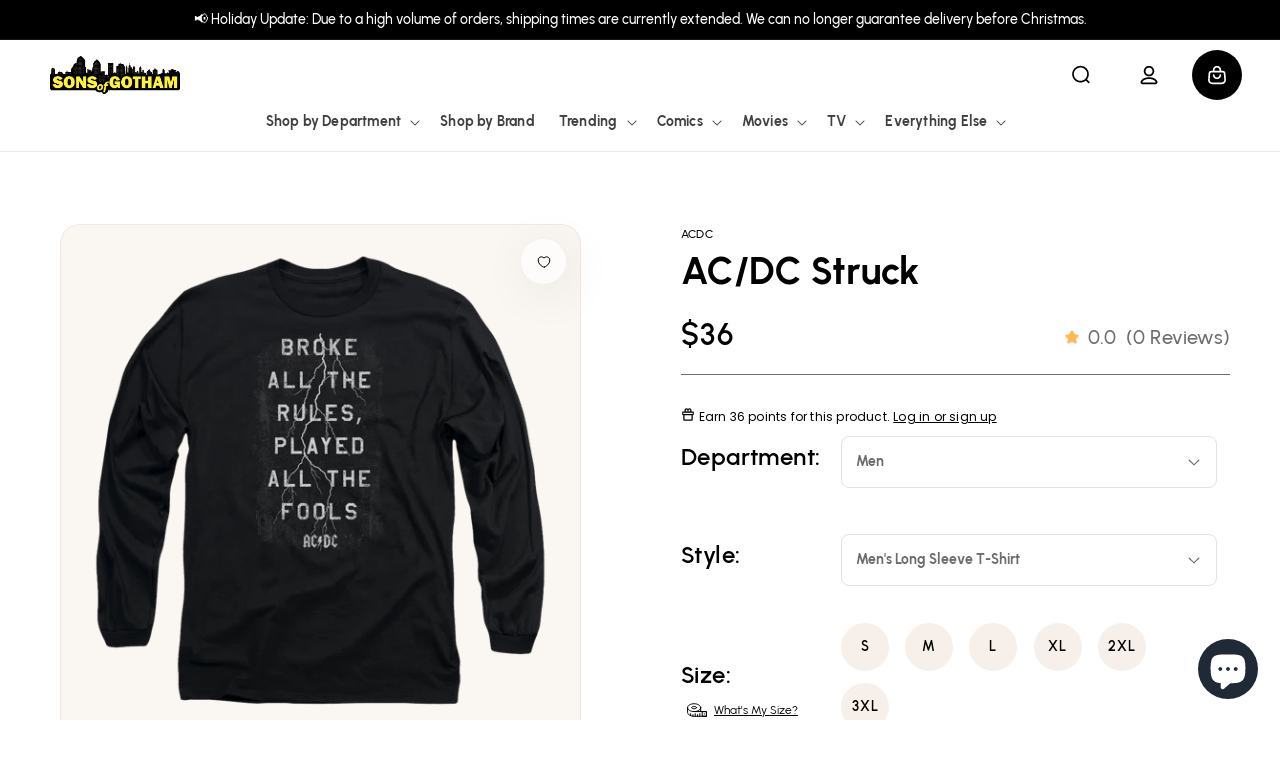

--- FILE ---
content_type: text/html; charset=utf-8
request_url: https://sonsofgotham.com/products/acdc-struck-adult-long-sleeve-t-shirt
body_size: 58997
content:
<!doctype html>
<html class="no-js" lang="en">
  <head>
    <!-- Google Tag Manager -->
<script>(function(w,d,s,l,i){w[l]=w[l]||[];w[l].push({'gtm.start':
new Date().getTime(),event:'gtm.js'});var f=d.getElementsByTagName(s)[0],
j=d.createElement(s),dl=l!='dataLayer'?'&l='+l:'';j.async=true;j.src=
'https://www.googletagmanager.com/gtm.js?id='+i+dl;f.parentNode.insertBefore(j,f);
})(window,document,'script','dataLayer','GTM-N8CXGZG');</script>
<!-- End Google Tag Manager -->
    
    <meta charset="utf-8">
    <meta http-equiv="X-UA-Compatible" content="IE=edge">
    <meta name="viewport" content="width=device-width,initial-scale=1">
    <meta name="theme-color" content="">
    <link rel="canonical" href="https://sonsofgotham.com/products/acdc-struck-adult-long-sleeve-t-shirt">
    <link rel="preconnect" href="https://cdn.shopify.com" crossorigin><link rel="icon" type="image/png" href="//sonsofgotham.com/cdn/shop/files/SoG-circle-2-768X768_62c1c59c-0791-4a73-ab95-3ccc859db24b.png?crop=center&height=32&v=1614310086&width=32"><link rel="preconnect" href="https://fonts.shopifycdn.com" crossorigin><title>
      AC/DC Struck - Men&#39;s Long Sleeve T-Shirt
 &ndash; Sons of Gotham</title>

    
      <meta name="description" content="Officially Licensed Merchandise. Printed in the U.S.A. 100% Cotton Long Sleeve, Cozy, Casual and Loose-fitting. Design Will Not Fade, Crack or Peel After Multiple Washes. State of the Art Digitally Printed Clothing. Made to Order. Takes 2-5 Business Days to Make to Perfection.">
    

    

<meta property="og:site_name" content="Sons of Gotham">
<meta property="og:url" content="https://sonsofgotham.com/products/acdc-struck-adult-long-sleeve-t-shirt">
<meta property="og:title" content="AC/DC Struck - Men&#39;s Long Sleeve T-Shirt">
<meta property="og:type" content="product">
<meta property="og:description" content="Officially Licensed Merchandise. Printed in the U.S.A. 100% Cotton Long Sleeve, Cozy, Casual and Loose-fitting. Design Will Not Fade, Crack or Peel After Multiple Washes. State of the Art Digitally Printed Clothing. Made to Order. Takes 2-5 Business Days to Make to Perfection."><meta property="og:image" content="http://sonsofgotham.com/cdn/shop/products/ACDC147-AL-removed-bg-2023-9-15.png?v=1694831296">
  <meta property="og:image:secure_url" content="https://sonsofgotham.com/cdn/shop/products/ACDC147-AL-removed-bg-2023-9-15.png?v=1694831296">
  <meta property="og:image:width" content="1000">
  <meta property="og:image:height" content="1000"><meta property="og:price:amount" content="36.00">
  <meta property="og:price:currency" content="USD"><meta name="twitter:site" content="@Sons_of_Gotham"><meta name="twitter:card" content="summary_large_image">
<meta name="twitter:title" content="AC/DC Struck - Men&#39;s Long Sleeve T-Shirt">
<meta name="twitter:description" content="Officially Licensed Merchandise. Printed in the U.S.A. 100% Cotton Long Sleeve, Cozy, Casual and Loose-fitting. Design Will Not Fade, Crack or Peel After Multiple Washes. State of the Art Digitally Printed Clothing. Made to Order. Takes 2-5 Business Days to Make to Perfection.">


    <script>
        (function () {
            window.PLUG = {};
            PLUG.rootUrl = "/";
            PLUG.currency = "USD";
            PLUG.selectedCurrency = "USD";
            PLUG.moneyFormat = "${{amount}}"; 
            PLUG.pageType = "product";
          
          
            PLUG.isLoggedIn = false;
          
          
            PLUG.productDesign = "ACDC147";
            PLUG.isBioworld = false;
          
        })();
    </script>

    <script>
    (function () {
        const pageType = "product";

        window.YETT_BLACKLIST=[
            // /cdn\.shopify\.com\/shopifycloud\/shopify\/assets\/storefront\/bars/,
            /googletagmanager/,
            // /google-analytics/,
            /klaviyo/,
            /facebook/,
            // /formbuilder/,
            /privy/
        ];
        if (pageType !== "product" && pageType !== "page") {
            window.YETT_BLACKLIST.push(/yotpo/);
        }
        window.YETT_WHITELIST=[];

        const minimumDelay = 7000;
        let interactionHeard = false;

        function startUnblockTimer() {
            setTimeout(function () {
                window.yett.unblock(/googletagmanager/);
                window.yett.unblock(/klaviyo/);
                window.yett.unblock(/facebook/);
                window.yett.unblock(/privy/);
            }, minimumDelay);
        }

        function onInteractionHandler() {
            if (interactionHeard) {
                return;
            }
            interactionHeard = true;
            window.removeEventListener('scroll', onInteractionHandler, false);
            window.removeEventListener('mousemove', onInteractionHandler, false);
            window.removeEventListener('touchmove', onInteractionHandler, false);
            startUnblockTimer();
        }

        document.addEventListener('DOMContentLoaded', function () {
            window.addEventListener('scroll', onInteractionHandler, false);
            window.addEventListener('mousemove', onInteractionHandler, false);
            window.addEventListener('touchmove', onInteractionHandler, false);
        });
    })();

    // https://unpkg.com/yett@0.2.3/dist/yett.min.modern.js
    !function(e,t){"object"==typeof exports&&"undefined"!=typeof module?t(exports):"function"==typeof define&&define.amd?define(["exports"],t):t((e="undefined"!=typeof globalThis?globalThis:e||self).yett={})}(this,(function(e){"use strict";var t="javascript/blocked",r={blacklist:window.YETT_BLACKLIST,whitelist:window.YETT_WHITELIST},i={blacklisted:[]},n=(e,i)=>e&&(!i||i!==t)&&(!r.blacklist||r.blacklist.some((t=>t.test(e))))&&(!r.whitelist||r.whitelist.every((t=>!t.test(e)))),c=function(e){var t=e.getAttribute("src");return r.blacklist&&r.blacklist.every((e=>!e.test(t)))||r.whitelist&&r.whitelist.some((e=>e.test(t)))},s=new MutationObserver((e=>{for(var r=0;r<e.length;r++)for(var{addedNodes:c}=e[r],s=function(e){var r=c[e];if(1===r.nodeType&&"SCRIPT"===r.tagName){var s=r.src,o=r.type;if(n(s,o)){i.blacklisted.push([r,r.type]),r.type=t;r.addEventListener("beforescriptexecute",(function e(i){r.getAttribute("type")===t&&i.preventDefault(),r.removeEventListener("beforescriptexecute",e)})),r.parentElement&&r.parentElement.removeChild(r)}}},o=0;o<c.length;o++)s(o)}));function o(e,t){var r=Object.keys(e);if(Object.getOwnPropertySymbols){var i=Object.getOwnPropertySymbols(e);t&&(i=i.filter((function(t){return Object.getOwnPropertyDescriptor(e,t).enumerable}))),r.push.apply(r,i)}return r}function l(e){for(var t=1;t<arguments.length;t++){var r=null!=arguments[t]?arguments[t]:{};t%2?o(Object(r),!0).forEach((function(t){a(e,t,r[t])})):Object.getOwnPropertyDescriptors?Object.defineProperties(e,Object.getOwnPropertyDescriptors(r)):o(Object(r)).forEach((function(t){Object.defineProperty(e,t,Object.getOwnPropertyDescriptor(r,t))}))}return e}function a(e,t,r){return t in e?Object.defineProperty(e,t,{value:r,enumerable:!0,configurable:!0,writable:!0}):e[t]=r,e}s.observe(document.documentElement,{childList:!0,subtree:!0});var p=document.createElement,u={src:Object.getOwnPropertyDescriptor(HTMLScriptElement.prototype,"src"),type:Object.getOwnPropertyDescriptor(HTMLScriptElement.prototype,"type")};document.createElement=function(){for(var e=arguments.length,r=new Array(e),i=0;i<e;i++)r[i]=arguments[i];if("script"!==r[0].toLowerCase())return p.bind(document)(...r);var c=p.bind(document)(...r);try{Object.defineProperties(c,{src:l(l({},u.src),{},{set(e){n(e,c.type)&&u.type.set.call(this,t),u.src.set.call(this,e)}}),type:l(l({},u.type),{},{get(){var e=u.type.get.call(this);return e===t||n(this.src,e)?null:e},set(e){var r=n(c.src,c.type)?t:e;u.type.set.call(this,r)}})}),c.setAttribute=function(e,t){"type"===e||"src"===e?c[e]=t:HTMLScriptElement.prototype.setAttribute.call(c,e,t)}}catch(e){console.warn("Yett: unable to prevent script execution for script src ",c.src,".\n",'A likely cause would be because you are using a third-party browser extension that monkey patches the "document.createElement" function.')}return c};var b=new RegExp("[|\\{}()[\\]^$+*?.]","g");e.unblock=function(){for(var e=arguments.length,n=new Array(e),o=0;o<e;o++)n[o]=arguments[o];n.length<1?(r.blacklist=[],r.whitelist=[]):(r.blacklist&&(r.blacklist=r.blacklist.filter((e=>n.every((t=>"string"==typeof t?!e.test(t):t instanceof RegExp?e.toString()!==t.toString():void 0))))),r.whitelist&&(r.whitelist=[...r.whitelist,...n.map((e=>{if("string"==typeof e){var t=".*"+e.replace(b,"\\$&")+".*";if(r.whitelist.every((e=>e.toString()!==t.toString())))return new RegExp(t)}else if(e instanceof RegExp&&r.whitelist.every((t=>t.toString()!==e.toString())))return e;return null})).filter(Boolean)]));for(var l=document.querySelectorAll('script[type="'.concat(t,'"]')),a=0;a<l.length;a++){var p=l[a];c(p)&&(i.blacklisted.push([p,"application/javascript"]),p.parentElement.removeChild(p))}var u=0;[...i.blacklisted].forEach(((e,t)=>{var[r,n]=e;if(c(r)){for(var s=document.createElement("script"),o=0;o<r.attributes.length;o++){var l=r.attributes[o];"src"!==l.name&&"type"!==l.name&&s.setAttribute(l.name,r.attributes[o].value)}s.setAttribute("src",r.src),s.setAttribute("type",n||"application/javascript"),document.head.appendChild(s),i.blacklisted.splice(t-u,1),u++}})),r.blacklist&&r.blacklist.length<1&&s.disconnect()},Object.defineProperty(e,"__esModule",{value:!0})}));
</script>


    <script src="https://assets.findify.io/sonsofgotham.myshopify.com.min.js" async defer></script>
    <script src="//sonsofgotham.com/cdn/shop/t/86/assets/plug-global.js?v=70044226397094486021740423000" defer></script>
    

    <script>window.performance && window.performance.mark && window.performance.mark('shopify.content_for_header.start');</script><meta name="facebook-domain-verification" content="8hn2xhfk8p6orbpmudpep023w7ee2l">
<meta name="google-site-verification" content="6JwgdKS2ccknBfEvo1z6F6bQV7xBNK7ZqmJr-T41ryM">
<meta id="shopify-digital-wallet" name="shopify-digital-wallet" content="/13253287/digital_wallets/dialog">
<meta name="shopify-checkout-api-token" content="37a33f4a8d2da2d95d0b49989823f762">
<meta id="in-context-paypal-metadata" data-shop-id="13253287" data-venmo-supported="true" data-environment="production" data-locale="en_US" data-paypal-v4="true" data-currency="USD">
<link rel="alternate" type="application/json+oembed" href="https://sonsofgotham.com/products/acdc-struck-adult-long-sleeve-t-shirt.oembed">
<script async="async" src="/checkouts/internal/preloads.js?locale=en-US"></script>
<link rel="preconnect" href="https://shop.app" crossorigin="anonymous">
<script async="async" src="https://shop.app/checkouts/internal/preloads.js?locale=en-US&shop_id=13253287" crossorigin="anonymous"></script>
<script id="apple-pay-shop-capabilities" type="application/json">{"shopId":13253287,"countryCode":"US","currencyCode":"USD","merchantCapabilities":["supports3DS"],"merchantId":"gid:\/\/shopify\/Shop\/13253287","merchantName":"Sons of Gotham","requiredBillingContactFields":["postalAddress","email","phone"],"requiredShippingContactFields":["postalAddress","email","phone"],"shippingType":"shipping","supportedNetworks":["visa","masterCard","amex","discover","elo","jcb"],"total":{"type":"pending","label":"Sons of Gotham","amount":"1.00"},"shopifyPaymentsEnabled":true,"supportsSubscriptions":true}</script>
<script id="shopify-features" type="application/json">{"accessToken":"37a33f4a8d2da2d95d0b49989823f762","betas":["rich-media-storefront-analytics"],"domain":"sonsofgotham.com","predictiveSearch":true,"shopId":13253287,"locale":"en"}</script>
<script>var Shopify = Shopify || {};
Shopify.shop = "sonsofgotham.myshopify.com";
Shopify.locale = "en";
Shopify.currency = {"active":"USD","rate":"1.0"};
Shopify.country = "US";
Shopify.theme = {"name":"Production","id":131669295177,"schema_name":"Dawn","schema_version":"7.0.1","theme_store_id":null,"role":"main"};
Shopify.theme.handle = "null";
Shopify.theme.style = {"id":null,"handle":null};
Shopify.cdnHost = "sonsofgotham.com/cdn";
Shopify.routes = Shopify.routes || {};
Shopify.routes.root = "/";</script>
<script type="module">!function(o){(o.Shopify=o.Shopify||{}).modules=!0}(window);</script>
<script>!function(o){function n(){var o=[];function n(){o.push(Array.prototype.slice.apply(arguments))}return n.q=o,n}var t=o.Shopify=o.Shopify||{};t.loadFeatures=n(),t.autoloadFeatures=n()}(window);</script>
<script>
  window.ShopifyPay = window.ShopifyPay || {};
  window.ShopifyPay.apiHost = "shop.app\/pay";
  window.ShopifyPay.redirectState = null;
</script>
<script id="shop-js-analytics" type="application/json">{"pageType":"product"}</script>
<script defer="defer" async type="module" src="//sonsofgotham.com/cdn/shopifycloud/shop-js/modules/v2/client.init-shop-cart-sync_BT-GjEfc.en.esm.js"></script>
<script defer="defer" async type="module" src="//sonsofgotham.com/cdn/shopifycloud/shop-js/modules/v2/chunk.common_D58fp_Oc.esm.js"></script>
<script defer="defer" async type="module" src="//sonsofgotham.com/cdn/shopifycloud/shop-js/modules/v2/chunk.modal_xMitdFEc.esm.js"></script>
<script type="module">
  await import("//sonsofgotham.com/cdn/shopifycloud/shop-js/modules/v2/client.init-shop-cart-sync_BT-GjEfc.en.esm.js");
await import("//sonsofgotham.com/cdn/shopifycloud/shop-js/modules/v2/chunk.common_D58fp_Oc.esm.js");
await import("//sonsofgotham.com/cdn/shopifycloud/shop-js/modules/v2/chunk.modal_xMitdFEc.esm.js");

  window.Shopify.SignInWithShop?.initShopCartSync?.({"fedCMEnabled":true,"windoidEnabled":true});

</script>
<script>
  window.Shopify = window.Shopify || {};
  if (!window.Shopify.featureAssets) window.Shopify.featureAssets = {};
  window.Shopify.featureAssets['shop-js'] = {"shop-cart-sync":["modules/v2/client.shop-cart-sync_DZOKe7Ll.en.esm.js","modules/v2/chunk.common_D58fp_Oc.esm.js","modules/v2/chunk.modal_xMitdFEc.esm.js"],"init-fed-cm":["modules/v2/client.init-fed-cm_B6oLuCjv.en.esm.js","modules/v2/chunk.common_D58fp_Oc.esm.js","modules/v2/chunk.modal_xMitdFEc.esm.js"],"shop-cash-offers":["modules/v2/client.shop-cash-offers_D2sdYoxE.en.esm.js","modules/v2/chunk.common_D58fp_Oc.esm.js","modules/v2/chunk.modal_xMitdFEc.esm.js"],"shop-login-button":["modules/v2/client.shop-login-button_QeVjl5Y3.en.esm.js","modules/v2/chunk.common_D58fp_Oc.esm.js","modules/v2/chunk.modal_xMitdFEc.esm.js"],"pay-button":["modules/v2/client.pay-button_DXTOsIq6.en.esm.js","modules/v2/chunk.common_D58fp_Oc.esm.js","modules/v2/chunk.modal_xMitdFEc.esm.js"],"shop-button":["modules/v2/client.shop-button_DQZHx9pm.en.esm.js","modules/v2/chunk.common_D58fp_Oc.esm.js","modules/v2/chunk.modal_xMitdFEc.esm.js"],"avatar":["modules/v2/client.avatar_BTnouDA3.en.esm.js"],"init-windoid":["modules/v2/client.init-windoid_CR1B-cfM.en.esm.js","modules/v2/chunk.common_D58fp_Oc.esm.js","modules/v2/chunk.modal_xMitdFEc.esm.js"],"init-shop-for-new-customer-accounts":["modules/v2/client.init-shop-for-new-customer-accounts_C_vY_xzh.en.esm.js","modules/v2/client.shop-login-button_QeVjl5Y3.en.esm.js","modules/v2/chunk.common_D58fp_Oc.esm.js","modules/v2/chunk.modal_xMitdFEc.esm.js"],"init-shop-email-lookup-coordinator":["modules/v2/client.init-shop-email-lookup-coordinator_BI7n9ZSv.en.esm.js","modules/v2/chunk.common_D58fp_Oc.esm.js","modules/v2/chunk.modal_xMitdFEc.esm.js"],"init-shop-cart-sync":["modules/v2/client.init-shop-cart-sync_BT-GjEfc.en.esm.js","modules/v2/chunk.common_D58fp_Oc.esm.js","modules/v2/chunk.modal_xMitdFEc.esm.js"],"shop-toast-manager":["modules/v2/client.shop-toast-manager_DiYdP3xc.en.esm.js","modules/v2/chunk.common_D58fp_Oc.esm.js","modules/v2/chunk.modal_xMitdFEc.esm.js"],"init-customer-accounts":["modules/v2/client.init-customer-accounts_D9ZNqS-Q.en.esm.js","modules/v2/client.shop-login-button_QeVjl5Y3.en.esm.js","modules/v2/chunk.common_D58fp_Oc.esm.js","modules/v2/chunk.modal_xMitdFEc.esm.js"],"init-customer-accounts-sign-up":["modules/v2/client.init-customer-accounts-sign-up_iGw4briv.en.esm.js","modules/v2/client.shop-login-button_QeVjl5Y3.en.esm.js","modules/v2/chunk.common_D58fp_Oc.esm.js","modules/v2/chunk.modal_xMitdFEc.esm.js"],"shop-follow-button":["modules/v2/client.shop-follow-button_CqMgW2wH.en.esm.js","modules/v2/chunk.common_D58fp_Oc.esm.js","modules/v2/chunk.modal_xMitdFEc.esm.js"],"checkout-modal":["modules/v2/client.checkout-modal_xHeaAweL.en.esm.js","modules/v2/chunk.common_D58fp_Oc.esm.js","modules/v2/chunk.modal_xMitdFEc.esm.js"],"shop-login":["modules/v2/client.shop-login_D91U-Q7h.en.esm.js","modules/v2/chunk.common_D58fp_Oc.esm.js","modules/v2/chunk.modal_xMitdFEc.esm.js"],"lead-capture":["modules/v2/client.lead-capture_BJmE1dJe.en.esm.js","modules/v2/chunk.common_D58fp_Oc.esm.js","modules/v2/chunk.modal_xMitdFEc.esm.js"],"payment-terms":["modules/v2/client.payment-terms_Ci9AEqFq.en.esm.js","modules/v2/chunk.common_D58fp_Oc.esm.js","modules/v2/chunk.modal_xMitdFEc.esm.js"]};
</script>
<script>(function() {
  var isLoaded = false;
  function asyncLoad() {
    if (isLoaded) return;
    isLoaded = true;
    var urls = ["https:\/\/www.usefomo.com\/api\/v1\/K3_Cvg1Wn76SkSDELd8Vmw\/load.js?shop=sonsofgotham.myshopify.com","https:\/\/id-shop.govx.com\/app\/sonsofgotham.myshopify.com\/govx.js?shop=sonsofgotham.myshopify.com","https:\/\/intg.snapchat.com\/shopify\/shopify-scevent-init.js?id=1ebe3da5-9c33-4a05-a807-35c225ad2ae7\u0026shop=sonsofgotham.myshopify.com","https:\/\/cdn-loyalty.yotpo.com\/loader\/zMNKiJqfbN8MqGNqDoNDNQ.js?shop=sonsofgotham.myshopify.com","https:\/\/d18eg7dreypte5.cloudfront.net\/browse-abandonment\/smsbump_timer.js?shop=sonsofgotham.myshopify.com","https:\/\/cdn.pushowl.com\/latest\/sdks\/pushowl-shopify.js?subdomain=sonsofgotham\u0026environment=production\u0026guid=ac7201c9-c6fa-44ee-8627-6e55731a468c\u0026shop=sonsofgotham.myshopify.com"];
    for (var i = 0; i < urls.length; i++) {
      var s = document.createElement('script');
      s.type = 'text/javascript';
      s.async = true;
      s.src = urls[i];
      var x = document.getElementsByTagName('script')[0];
      x.parentNode.insertBefore(s, x);
    }
  };
  if(window.attachEvent) {
    window.attachEvent('onload', asyncLoad);
  } else {
    window.addEventListener('load', asyncLoad, false);
  }
})();</script>
<script id="__st">var __st={"a":13253287,"offset":-18000,"reqid":"69c55540-93dc-4eaf-8487-57d45d272b46-1769467480","pageurl":"sonsofgotham.com\/products\/acdc-struck-adult-long-sleeve-t-shirt","u":"8c6d35620240","p":"product","rtyp":"product","rid":1992852734025};</script>
<script>window.ShopifyPaypalV4VisibilityTracking = true;</script>
<script id="captcha-bootstrap">!function(){'use strict';const t='contact',e='account',n='new_comment',o=[[t,t],['blogs',n],['comments',n],[t,'customer']],c=[[e,'customer_login'],[e,'guest_login'],[e,'recover_customer_password'],[e,'create_customer']],r=t=>t.map((([t,e])=>`form[action*='/${t}']:not([data-nocaptcha='true']) input[name='form_type'][value='${e}']`)).join(','),a=t=>()=>t?[...document.querySelectorAll(t)].map((t=>t.form)):[];function s(){const t=[...o],e=r(t);return a(e)}const i='password',u='form_key',d=['recaptcha-v3-token','g-recaptcha-response','h-captcha-response',i],f=()=>{try{return window.sessionStorage}catch{return}},m='__shopify_v',_=t=>t.elements[u];function p(t,e,n=!1){try{const o=window.sessionStorage,c=JSON.parse(o.getItem(e)),{data:r}=function(t){const{data:e,action:n}=t;return t[m]||n?{data:e,action:n}:{data:t,action:n}}(c);for(const[e,n]of Object.entries(r))t.elements[e]&&(t.elements[e].value=n);n&&o.removeItem(e)}catch(o){console.error('form repopulation failed',{error:o})}}const l='form_type',E='cptcha';function T(t){t.dataset[E]=!0}const w=window,h=w.document,L='Shopify',v='ce_forms',y='captcha';let A=!1;((t,e)=>{const n=(g='f06e6c50-85a8-45c8-87d0-21a2b65856fe',I='https://cdn.shopify.com/shopifycloud/storefront-forms-hcaptcha/ce_storefront_forms_captcha_hcaptcha.v1.5.2.iife.js',D={infoText:'Protected by hCaptcha',privacyText:'Privacy',termsText:'Terms'},(t,e,n)=>{const o=w[L][v],c=o.bindForm;if(c)return c(t,g,e,D).then(n);var r;o.q.push([[t,g,e,D],n]),r=I,A||(h.body.append(Object.assign(h.createElement('script'),{id:'captcha-provider',async:!0,src:r})),A=!0)});var g,I,D;w[L]=w[L]||{},w[L][v]=w[L][v]||{},w[L][v].q=[],w[L][y]=w[L][y]||{},w[L][y].protect=function(t,e){n(t,void 0,e),T(t)},Object.freeze(w[L][y]),function(t,e,n,w,h,L){const[v,y,A,g]=function(t,e,n){const i=e?o:[],u=t?c:[],d=[...i,...u],f=r(d),m=r(i),_=r(d.filter((([t,e])=>n.includes(e))));return[a(f),a(m),a(_),s()]}(w,h,L),I=t=>{const e=t.target;return e instanceof HTMLFormElement?e:e&&e.form},D=t=>v().includes(t);t.addEventListener('submit',(t=>{const e=I(t);if(!e)return;const n=D(e)&&!e.dataset.hcaptchaBound&&!e.dataset.recaptchaBound,o=_(e),c=g().includes(e)&&(!o||!o.value);(n||c)&&t.preventDefault(),c&&!n&&(function(t){try{if(!f())return;!function(t){const e=f();if(!e)return;const n=_(t);if(!n)return;const o=n.value;o&&e.removeItem(o)}(t);const e=Array.from(Array(32),(()=>Math.random().toString(36)[2])).join('');!function(t,e){_(t)||t.append(Object.assign(document.createElement('input'),{type:'hidden',name:u})),t.elements[u].value=e}(t,e),function(t,e){const n=f();if(!n)return;const o=[...t.querySelectorAll(`input[type='${i}']`)].map((({name:t})=>t)),c=[...d,...o],r={};for(const[a,s]of new FormData(t).entries())c.includes(a)||(r[a]=s);n.setItem(e,JSON.stringify({[m]:1,action:t.action,data:r}))}(t,e)}catch(e){console.error('failed to persist form',e)}}(e),e.submit())}));const S=(t,e)=>{t&&!t.dataset[E]&&(n(t,e.some((e=>e===t))),T(t))};for(const o of['focusin','change'])t.addEventListener(o,(t=>{const e=I(t);D(e)&&S(e,y())}));const B=e.get('form_key'),M=e.get(l),P=B&&M;t.addEventListener('DOMContentLoaded',(()=>{const t=y();if(P)for(const e of t)e.elements[l].value===M&&p(e,B);[...new Set([...A(),...v().filter((t=>'true'===t.dataset.shopifyCaptcha))])].forEach((e=>S(e,t)))}))}(h,new URLSearchParams(w.location.search),n,t,e,['guest_login'])})(!0,!0)}();</script>
<script integrity="sha256-4kQ18oKyAcykRKYeNunJcIwy7WH5gtpwJnB7kiuLZ1E=" data-source-attribution="shopify.loadfeatures" defer="defer" src="//sonsofgotham.com/cdn/shopifycloud/storefront/assets/storefront/load_feature-a0a9edcb.js" crossorigin="anonymous"></script>
<script crossorigin="anonymous" defer="defer" src="//sonsofgotham.com/cdn/shopifycloud/storefront/assets/shopify_pay/storefront-65b4c6d7.js?v=20250812"></script>
<script data-source-attribution="shopify.dynamic_checkout.dynamic.init">var Shopify=Shopify||{};Shopify.PaymentButton=Shopify.PaymentButton||{isStorefrontPortableWallets:!0,init:function(){window.Shopify.PaymentButton.init=function(){};var t=document.createElement("script");t.src="https://sonsofgotham.com/cdn/shopifycloud/portable-wallets/latest/portable-wallets.en.js",t.type="module",document.head.appendChild(t)}};
</script>
<script data-source-attribution="shopify.dynamic_checkout.buyer_consent">
  function portableWalletsHideBuyerConsent(e){var t=document.getElementById("shopify-buyer-consent"),n=document.getElementById("shopify-subscription-policy-button");t&&n&&(t.classList.add("hidden"),t.setAttribute("aria-hidden","true"),n.removeEventListener("click",e))}function portableWalletsShowBuyerConsent(e){var t=document.getElementById("shopify-buyer-consent"),n=document.getElementById("shopify-subscription-policy-button");t&&n&&(t.classList.remove("hidden"),t.removeAttribute("aria-hidden"),n.addEventListener("click",e))}window.Shopify?.PaymentButton&&(window.Shopify.PaymentButton.hideBuyerConsent=portableWalletsHideBuyerConsent,window.Shopify.PaymentButton.showBuyerConsent=portableWalletsShowBuyerConsent);
</script>
<script data-source-attribution="shopify.dynamic_checkout.cart.bootstrap">document.addEventListener("DOMContentLoaded",(function(){function t(){return document.querySelector("shopify-accelerated-checkout-cart, shopify-accelerated-checkout")}if(t())Shopify.PaymentButton.init();else{new MutationObserver((function(e,n){t()&&(Shopify.PaymentButton.init(),n.disconnect())})).observe(document.body,{childList:!0,subtree:!0})}}));
</script>
<link id="shopify-accelerated-checkout-styles" rel="stylesheet" media="screen" href="https://sonsofgotham.com/cdn/shopifycloud/portable-wallets/latest/accelerated-checkout-backwards-compat.css" crossorigin="anonymous">
<style id="shopify-accelerated-checkout-cart">
        #shopify-buyer-consent {
  margin-top: 1em;
  display: inline-block;
  width: 100%;
}

#shopify-buyer-consent.hidden {
  display: none;
}

#shopify-subscription-policy-button {
  background: none;
  border: none;
  padding: 0;
  text-decoration: underline;
  font-size: inherit;
  cursor: pointer;
}

#shopify-subscription-policy-button::before {
  box-shadow: none;
}

      </style>
<script id="sections-script" data-sections="header" defer="defer" src="//sonsofgotham.com/cdn/shop/t/86/compiled_assets/scripts.js?v=136556"></script>
<script>window.performance && window.performance.mark && window.performance.mark('shopify.content_for_header.end');</script>

    <style data-shopify>
    @font-face {
        font-family: "Urbanist";
        font-weight: 400;
        font-style: normal;
        font-display: swap;
        src: url("//sonsofgotham.com/cdn/shop/t/86/assets/Urbanist-Regular.woff2?v=3929772291902347101721087506") format("woff2");
    }

    @font-face {
        font-family: "Urbanist";
        font-weight: 500;
        font-style: normal;
        font-display: swap;
        src: url("//sonsofgotham.com/cdn/shop/t/86/assets/Urbanist-Medium.woff2?v=180627464398306390731721087505") format("woff2");
    }

    @font-face {
        font-family: "Urbanist";
        font-weight: 600;
        font-style: normal;
        src: url("//sonsofgotham.com/cdn/shop/t/86/assets/Urbanist-SemiBold.woff2?v=21531251452531179741721087506") format("woff2");
    }

    @font-face {
        font-family: "Urbanist";
        font-weight: 700;
        font-style: normal;
        font-display: swap;
        src: url("//sonsofgotham.com/cdn/shop/t/86/assets/Urbanist-Bold.woff2?v=46392779707144080741721087505") format("woff2");
    }

    :root {
        --font-body-family: "Urbanist", sans-serif;
        --font-body-style: normal;
        --font-body-weight: 400;
        --font-body-weight-bold: 700;

        --font-heading-family: "Urbanist", sans-serif;
        --font-heading-style: normal;
        --font-heading-weight: 700;

        --font-body-scale: 1.0;
        --font-heading-scale: 1.0;

        --color-base-text: 0, 0, 0;
        --color-shadow: 0, 0, 0;
        --color-base-background-1: 255, 255, 255;
        --color-base-background-2: 243, 243, 243;
        --color-base-solid-button-labels: 255, 255, 255;
        --color-base-outline-button-labels: 0, 0, 0;
        --color-base-accent-1: 0, 0, 0;
        --color-base-accent-2: 76, 144, 242;
        --payment-terms-background-color: #ffffff;

        --gradient-base-background-1: #ffffff;
        --gradient-base-background-2: #f3f3f3;
        --gradient-base-accent-1: #000000;
        --gradient-base-accent-2: #4c90f2;

        --media-padding: px;
        --media-border-opacity: 0.05;
        --media-border-width: 1px;
        --media-radius: 0px;
        --media-shadow-opacity: 0.0;
        --media-shadow-horizontal-offset: 0px;
        --media-shadow-vertical-offset: 4px;
        --media-shadow-blur-radius: 5px;
        --media-shadow-visible: 0;

        --page-width: 134rem;
        --page-width-margin: 0rem;

        --product-card-image-padding: 1.0rem;
        --product-card-corner-radius: 2.6rem;
        --product-card-text-alignment: left;
        --product-card-border-width: 0.0rem;
        --product-card-border-opacity: 0.1;
        --product-card-shadow-opacity: 0.0;
        --product-card-shadow-visible: 0;
        --product-card-shadow-horizontal-offset: 0.0rem;
        --product-card-shadow-vertical-offset: 0.4rem;
        --product-card-shadow-blur-radius: 0.5rem;

        --collection-card-image-padding: 0.0rem;
        --collection-card-corner-radius: 0.0rem;
        --collection-card-text-alignment: left;
        --collection-card-border-width: 0.0rem;
        --collection-card-border-opacity: 0.1;
        --collection-card-shadow-opacity: 0.0;
        --collection-card-shadow-visible: 0;
        --collection-card-shadow-horizontal-offset: 0.0rem;
        --collection-card-shadow-vertical-offset: 0.4rem;
        --collection-card-shadow-blur-radius: 0.5rem;

        --blog-card-image-padding: 0.0rem;
        --blog-card-corner-radius: 0.0rem;
        --blog-card-text-alignment: left;
        --blog-card-border-width: 0.0rem;
        --blog-card-border-opacity: 0.1;
        --blog-card-shadow-opacity: 0.0;
        --blog-card-shadow-visible: 0;
        --blog-card-shadow-horizontal-offset: 0.0rem;
        --blog-card-shadow-vertical-offset: 0.4rem;
        --blog-card-shadow-blur-radius: 0.5rem;

        --badge-corner-radius: 4.0rem;

        --popup-border-width: 1px;
        --popup-border-opacity: 0.1;
        --popup-corner-radius: 0px;
        --popup-shadow-opacity: 0.0;
        --popup-shadow-horizontal-offset: 0px;
        --popup-shadow-vertical-offset: 4px;
        --popup-shadow-blur-radius: 5px;

        --drawer-border-width: 1px;
        --drawer-border-opacity: 0.1;
        --drawer-shadow-opacity: 0.0;
        --drawer-shadow-horizontal-offset: 0px;
        --drawer-shadow-vertical-offset: 4px;
        --drawer-shadow-blur-radius: 5px;

        --spacing-sections-desktop: 0px;
        --spacing-sections-mobile: 0px;

        --grid-desktop-vertical-spacing: 20px;
        --grid-desktop-horizontal-spacing: 20px;
        --grid-mobile-vertical-spacing: 10px;
        --grid-mobile-horizontal-spacing: 10px;

        --text-boxes-border-opacity: 0.1;
        --text-boxes-border-width: 0px;
        --text-boxes-radius: 0px;
        --text-boxes-shadow-opacity: 0.0;
        --text-boxes-shadow-visible: 0;
        --text-boxes-shadow-horizontal-offset: 0px;
        --text-boxes-shadow-vertical-offset: 4px;
        --text-boxes-shadow-blur-radius: 5px;

        --buttons-radius: 0px;
        --buttons-radius-outset: 0px;
        --buttons-border-width: 1px;
        --buttons-border-opacity: 1.0;
        --buttons-shadow-opacity: 0.0;
        --buttons-shadow-visible: 0;
        --buttons-shadow-horizontal-offset: 0px;
        --buttons-shadow-vertical-offset: 4px;
        --buttons-shadow-blur-radius: 5px;
        --buttons-border-offset: 0px;

        --inputs-radius: 70px;
        --inputs-border-width: 1px;
        --inputs-border-opacity: 0.55;
        --inputs-shadow-opacity: 0.0;
        --inputs-shadow-horizontal-offset: 0px;
        --inputs-margin-offset: 0px;
        --inputs-shadow-vertical-offset: 4px;
        --inputs-shadow-blur-radius: 5px;
        --inputs-radius-outset: 71px;

        --variant-pills-radius: 40px;
        --variant-pills-border-width: 1px;
        --variant-pills-border-opacity: 0.55;
        --variant-pills-shadow-opacity: 0.0;
        --variant-pills-shadow-horizontal-offset: 0px;
        --variant-pills-shadow-vertical-offset: 4px;
        --variant-pills-shadow-blur-radius: 5px;

        

        

        --color-black: #000;
        --color-black--light-1: #1a1a1a;
        --color-black--light-2: #333;
        --color-black--light-3: #666;
        --color-black--light-4: #999;
        --color-black--light-5: #ccc;

        --color-lavender: #c280d2;
        --color-lavender--light-1: #c88dd6;
        --color-lavender--light-2: #ce99db;
        --color-lavender--light-3: #dab3e4;
        --color-lavender--light-4: #e7cced;
        --color-lavender--light-5: #f3e6f6;

        --color-green: #43b97f;
        --color-green--light-1: #56c08c;
        --color-green--light-2: #69c799;
        --color-green--light-3: #8ed5b2;
        --color-green--light-4: #b4e3cc;
        --color-green--light-5: #d9f1e5;

        --color-blue--dark-1: #1066e1;
        --color-blue: #4c90f2;
        --color-blue--light-1: #5e9bf3;
        --color-blue--light-2: #70a6f5;
        --color-blue--light-3: #94bcf7;
        --color-blue--light-4: #b7d3fa;
        --color-blue--light-5: #dbe9fc;

        --color-persimmon: #ff6650;
        --color-persimmon--light-1: #ff7661;
        --color-persimmon--light-2: #ff8573;
        --color-persimmon--light-3: #ffa396;
        --color-persimmon--light-4: #ffc2b9;
        --color-persimmon--light-5: #ffe0dc;

        --color-koromiko: #ffb951;
        --color-koromiko--light-1: #ffc062;
        --color-koromiko--light-2: #ffc774;
        --color-koromiko--light-3: #ffd597;
        --color-koromiko--light-4: #ffe3b9;
        --color-koromiko--light-5: #fff1dc;

        

        --color-dim-gray: #6c6c6c;
        --color-dim-gray--light-1: #7b7b7b;
        --color-dim-gray--light-2: #898989;
        --color-dim-gray--light-3: #a7a7a7;
        --color-dim-gray--light-4: #c4c4c4;
        --color-dim-gray--light-5: #e2e2e2;

        --color-sauvignon: #f7f0ea;
        --color-sauvignon--light-1: #f8f1ec;
        --color-sauvignon--light-2: #f9f3ee;
        --color-sauvignon--light-3: #faf6f2;
        --color-sauvignon--light-4: #fdf9f7;
        --color-sauvignon--light-5: #fdfcfb;

        --color-amour: #fbf3fb;
        --color-amour--light-1: #fbf4fb;
        --color-amour--light-2: #fcf5fc;
        --color-amour--light-3: #fdf8fd;
        --color-amour--light-4: #fdfafd;
        --color-amour--light-5: #fefdfe;

        --color-alice-blue: #eff9ff;
        --color-alice-blue--light-1: #f1faff;
        --color-alice-blue--light-2: #f2faff;
        --color-alice-blue--light-3: #f5fbff;
        --color-alice-blue--light-4: #f9Fdff;
        --color-alice-blue--light-5: #fcfeff;

        --color-white-smoke: #f9f9f9;
        --color-white-smoke--light-1: #fafafa;
        --color-white-smoke--light-2: #fbfbfb;
        --color-white-smoke--light-3: #fcfcfc;
        --color-white-smoke--light-4: #fefefe;

        --color-google-pale-gray-blue: #f8fafb;
        --color-google-soft-gray-cloud: #e7ebee;
        --color-google-icy-aqua-blue: #e0f4f7;
        --color-google-white-pearl: #f3f2f1;
        --color-google-creamy-white: #f9f7f4;
    }

    *,
    *::before,
    *::after {
        box-sizing: inherit;
    }

    html {
        box-sizing: border-box;
        font-size: calc(var(--font-body-scale) * 62.5%);
        height: 100%;
    }

    body {
        display: grid;
        grid-template-rows: auto auto 1fr auto;
        grid-template-columns: 100%;
        min-height: 100%;
        margin: 0;
        font-size: 1.5rem;
        letter-spacing: 0.02rem;
        line-height: calc(1 + 0.8 / var(--font-body-scale));
        font-family: var(--font-body-family);
        font-style: var(--font-body-style);
        font-weight: var(--font-body-weight);
    }

    body.cart-drawer-is-open #dovetale-container,
    body.cart-drawer-is-open #dummy-chat-button-iframe {
        display: none !important;
    }

    @media screen and (min-width: 750px) {
        body {
            font-size: 1.6rem;
        }
    }

    .ratio-box {
        display: block;
        position: relative;
    }

    .ratio-box-square {
        padding-top: 100%;
    }

    .ratio-box-16x9 {
        padding-top: 56.25%;
    }

    .ratio-img {
        bottom: 0;
        display: block;
        left: 0;
        margin: auto;
        max-width: 100%;
        max-height: 100%;
        object-fit: contain;
        position: absolute;
        right: 0;
        top: 0;
    }
    .ratio-img.full-width { width: 100%; }
    .ratio-img.full-height { height: 100%; }
    .ratio-img.fit-cover {
        height: 100%;
        object-fit: cover;
        width: 100%;
    }

    .is-hidden {
        display: none !important;
    }

    .yotpo.testimonials {
        display: none !important;
    }

    .privy-tab-container {
        display: none !important;
    }

    #tracktor {
        display: block !important;
        margin: 4.8rem auto;
        max-width: 92%;
        padding-left: 3rem;
        padding-right: 3rem;
        padding-bottom: 0 !important;
    }

    @media (min-width: 750px) {
        #tracktor {
            max-width: var(--page-width);
        }
    }

    #tracktor #tracktorOrderForm {
        max-width: 95%;
        float: unset;
        margin-left: auto;
        margin-right: auto;
    }
    @media (min-width: 750px) {
        #tracktor #tracktorOrderForm {
            max-width: 60rem;
        }
    }

    #tracktorOrderForm h1 {
        text-align: center;
    }

    #tracktorOrderForm div.field {
        position: static;
    }

    @media (min-width: 750px) {
        #tracktorOrderForm div.field {
            padding-left: 2rem !important;
            padding-right: 2rem !important;
        }
    }

    #tracktorOrderForm div.field:last-of-type {
        margin-bottom: 2rem;
    }

    #tracktorTrack {
        margin-left: 2rem;
        min-width: 20rem;
        margin: auto;
        display: block !important;
    }

    #tracktorOrderForm div.field input {
        font-size: 1.6rem;
        padding: 1.2rem .6rem;
        max-width: unset;
        width: 100%;
    }

</style>

<style data-shopify>
  .product-card__badge.badge--trending {
    background: #e8effc;
    color: #1066e1;
  }
  .product-card__badge.badge--limited-edition {
    background: #e9e3db;
    color: #676259;
  }
  .product-card__badge.badge--new-arrival {
    background: #fce3da;
    color: #b21600;
  }
  .product-card__badge.badge--staff-pick {
    background: #e8f1ed;
    color: #215c3f;
  }
</style>


    <link href="//sonsofgotham.com/cdn/shop/t/86/assets/theme-base.css?v=28646112390810685431721087557" rel="stylesheet" type="text/css" media="all" />

    
      <link href="//sonsofgotham.com/cdn/shop/t/86/assets/yotpo-widget.css?v=82611153988639164211721087559" rel="stylesheet" type="text/css" media="all" />
    
<link rel="preload" as="font" href="//sonsofgotham.com/cdn/fonts/assistant/assistant_n4.9120912a469cad1cc292572851508ca49d12e768.woff2" type="font/woff2" crossorigin><link rel="preload" as="font" href="//sonsofgotham.com/cdn/fonts/assistant/assistant_n4.9120912a469cad1cc292572851508ca49d12e768.woff2" type="font/woff2" crossorigin><link rel="stylesheet" href="//sonsofgotham.com/cdn/shop/t/86/assets/component-predictive-search.css?v=83512081251802922551721087523" media="print" onload="this.media='all'"><script>document.documentElement.className = document.documentElement.className.replace('no-js', 'js');
    if (Shopify.designMode) {
      document.documentElement.classList.add('shopify-design-mode');
    }
    </script>
<!-- Global site tag (gtag.js) -->
<script async src="https://www.googletagmanager.com/gtag/js?id=AW-974894256"></script>
<script>
  window.dataLayer = window.dataLayer || [];
  function gtag(){dataLayer.push(arguments);}
  gtag('js', new Date());

  gtag('config', 'AW-974894256',{'allow_enhanced_conversions':true});

</script>
  <!-- BEGIN app block: shopify://apps/yotpo-product-reviews/blocks/settings/eb7dfd7d-db44-4334-bc49-c893b51b36cf -->


<script type="text/javascript">
  (function e(){var e=document.createElement("script");
  e.type="text/javascript",e.async=true,
  e.src="//staticw2.yotpo.com/56NuY58oyXVeRkHbgfHJewxicjRxyOjeesNM85ye/widget.js?lang=en";
  var t=document.getElementsByTagName("script")[0];
  t.parentNode.insertBefore(e,t)})();
</script>



  
<!-- END app block --><!-- BEGIN app block: shopify://apps/yotpo-loyalty-rewards/blocks/loader-app-embed-block/2f9660df-5018-4e02-9868-ee1fb88d6ccd -->
    <script src="https://cdn-widgetsrepository.yotpo.com/v1/loader/zMNKiJqfbN8MqGNqDoNDNQ" async></script>




<!-- END app block --><script src="https://cdn.shopify.com/extensions/e8878072-2f6b-4e89-8082-94b04320908d/inbox-1254/assets/inbox-chat-loader.js" type="text/javascript" defer="defer"></script>
<script src="https://cdn.shopify.com/extensions/4e276193-403c-423f-833c-fefed71819cf/forms-2298/assets/shopify-forms-loader.js" type="text/javascript" defer="defer"></script>
<link href="https://monorail-edge.shopifysvc.com" rel="dns-prefetch">
<script>(function(){if ("sendBeacon" in navigator && "performance" in window) {try {var session_token_from_headers = performance.getEntriesByType('navigation')[0].serverTiming.find(x => x.name == '_s').description;} catch {var session_token_from_headers = undefined;}var session_cookie_matches = document.cookie.match(/_shopify_s=([^;]*)/);var session_token_from_cookie = session_cookie_matches && session_cookie_matches.length === 2 ? session_cookie_matches[1] : "";var session_token = session_token_from_headers || session_token_from_cookie || "";function handle_abandonment_event(e) {var entries = performance.getEntries().filter(function(entry) {return /monorail-edge.shopifysvc.com/.test(entry.name);});if (!window.abandonment_tracked && entries.length === 0) {window.abandonment_tracked = true;var currentMs = Date.now();var navigation_start = performance.timing.navigationStart;var payload = {shop_id: 13253287,url: window.location.href,navigation_start,duration: currentMs - navigation_start,session_token,page_type: "product"};window.navigator.sendBeacon("https://monorail-edge.shopifysvc.com/v1/produce", JSON.stringify({schema_id: "online_store_buyer_site_abandonment/1.1",payload: payload,metadata: {event_created_at_ms: currentMs,event_sent_at_ms: currentMs}}));}}window.addEventListener('pagehide', handle_abandonment_event);}}());</script>
<script id="web-pixels-manager-setup">(function e(e,d,r,n,o){if(void 0===o&&(o={}),!Boolean(null===(a=null===(i=window.Shopify)||void 0===i?void 0:i.analytics)||void 0===a?void 0:a.replayQueue)){var i,a;window.Shopify=window.Shopify||{};var t=window.Shopify;t.analytics=t.analytics||{};var s=t.analytics;s.replayQueue=[],s.publish=function(e,d,r){return s.replayQueue.push([e,d,r]),!0};try{self.performance.mark("wpm:start")}catch(e){}var l=function(){var e={modern:/Edge?\/(1{2}[4-9]|1[2-9]\d|[2-9]\d{2}|\d{4,})\.\d+(\.\d+|)|Firefox\/(1{2}[4-9]|1[2-9]\d|[2-9]\d{2}|\d{4,})\.\d+(\.\d+|)|Chrom(ium|e)\/(9{2}|\d{3,})\.\d+(\.\d+|)|(Maci|X1{2}).+ Version\/(15\.\d+|(1[6-9]|[2-9]\d|\d{3,})\.\d+)([,.]\d+|)( \(\w+\)|)( Mobile\/\w+|) Safari\/|Chrome.+OPR\/(9{2}|\d{3,})\.\d+\.\d+|(CPU[ +]OS|iPhone[ +]OS|CPU[ +]iPhone|CPU IPhone OS|CPU iPad OS)[ +]+(15[._]\d+|(1[6-9]|[2-9]\d|\d{3,})[._]\d+)([._]\d+|)|Android:?[ /-](13[3-9]|1[4-9]\d|[2-9]\d{2}|\d{4,})(\.\d+|)(\.\d+|)|Android.+Firefox\/(13[5-9]|1[4-9]\d|[2-9]\d{2}|\d{4,})\.\d+(\.\d+|)|Android.+Chrom(ium|e)\/(13[3-9]|1[4-9]\d|[2-9]\d{2}|\d{4,})\.\d+(\.\d+|)|SamsungBrowser\/([2-9]\d|\d{3,})\.\d+/,legacy:/Edge?\/(1[6-9]|[2-9]\d|\d{3,})\.\d+(\.\d+|)|Firefox\/(5[4-9]|[6-9]\d|\d{3,})\.\d+(\.\d+|)|Chrom(ium|e)\/(5[1-9]|[6-9]\d|\d{3,})\.\d+(\.\d+|)([\d.]+$|.*Safari\/(?![\d.]+ Edge\/[\d.]+$))|(Maci|X1{2}).+ Version\/(10\.\d+|(1[1-9]|[2-9]\d|\d{3,})\.\d+)([,.]\d+|)( \(\w+\)|)( Mobile\/\w+|) Safari\/|Chrome.+OPR\/(3[89]|[4-9]\d|\d{3,})\.\d+\.\d+|(CPU[ +]OS|iPhone[ +]OS|CPU[ +]iPhone|CPU IPhone OS|CPU iPad OS)[ +]+(10[._]\d+|(1[1-9]|[2-9]\d|\d{3,})[._]\d+)([._]\d+|)|Android:?[ /-](13[3-9]|1[4-9]\d|[2-9]\d{2}|\d{4,})(\.\d+|)(\.\d+|)|Mobile Safari.+OPR\/([89]\d|\d{3,})\.\d+\.\d+|Android.+Firefox\/(13[5-9]|1[4-9]\d|[2-9]\d{2}|\d{4,})\.\d+(\.\d+|)|Android.+Chrom(ium|e)\/(13[3-9]|1[4-9]\d|[2-9]\d{2}|\d{4,})\.\d+(\.\d+|)|Android.+(UC? ?Browser|UCWEB|U3)[ /]?(15\.([5-9]|\d{2,})|(1[6-9]|[2-9]\d|\d{3,})\.\d+)\.\d+|SamsungBrowser\/(5\.\d+|([6-9]|\d{2,})\.\d+)|Android.+MQ{2}Browser\/(14(\.(9|\d{2,})|)|(1[5-9]|[2-9]\d|\d{3,})(\.\d+|))(\.\d+|)|K[Aa][Ii]OS\/(3\.\d+|([4-9]|\d{2,})\.\d+)(\.\d+|)/},d=e.modern,r=e.legacy,n=navigator.userAgent;return n.match(d)?"modern":n.match(r)?"legacy":"unknown"}(),u="modern"===l?"modern":"legacy",c=(null!=n?n:{modern:"",legacy:""})[u],f=function(e){return[e.baseUrl,"/wpm","/b",e.hashVersion,"modern"===e.buildTarget?"m":"l",".js"].join("")}({baseUrl:d,hashVersion:r,buildTarget:u}),m=function(e){var d=e.version,r=e.bundleTarget,n=e.surface,o=e.pageUrl,i=e.monorailEndpoint;return{emit:function(e){var a=e.status,t=e.errorMsg,s=(new Date).getTime(),l=JSON.stringify({metadata:{event_sent_at_ms:s},events:[{schema_id:"web_pixels_manager_load/3.1",payload:{version:d,bundle_target:r,page_url:o,status:a,surface:n,error_msg:t},metadata:{event_created_at_ms:s}}]});if(!i)return console&&console.warn&&console.warn("[Web Pixels Manager] No Monorail endpoint provided, skipping logging."),!1;try{return self.navigator.sendBeacon.bind(self.navigator)(i,l)}catch(e){}var u=new XMLHttpRequest;try{return u.open("POST",i,!0),u.setRequestHeader("Content-Type","text/plain"),u.send(l),!0}catch(e){return console&&console.warn&&console.warn("[Web Pixels Manager] Got an unhandled error while logging to Monorail."),!1}}}}({version:r,bundleTarget:l,surface:e.surface,pageUrl:self.location.href,monorailEndpoint:e.monorailEndpoint});try{o.browserTarget=l,function(e){var d=e.src,r=e.async,n=void 0===r||r,o=e.onload,i=e.onerror,a=e.sri,t=e.scriptDataAttributes,s=void 0===t?{}:t,l=document.createElement("script"),u=document.querySelector("head"),c=document.querySelector("body");if(l.async=n,l.src=d,a&&(l.integrity=a,l.crossOrigin="anonymous"),s)for(var f in s)if(Object.prototype.hasOwnProperty.call(s,f))try{l.dataset[f]=s[f]}catch(e){}if(o&&l.addEventListener("load",o),i&&l.addEventListener("error",i),u)u.appendChild(l);else{if(!c)throw new Error("Did not find a head or body element to append the script");c.appendChild(l)}}({src:f,async:!0,onload:function(){if(!function(){var e,d;return Boolean(null===(d=null===(e=window.Shopify)||void 0===e?void 0:e.analytics)||void 0===d?void 0:d.initialized)}()){var d=window.webPixelsManager.init(e)||void 0;if(d){var r=window.Shopify.analytics;r.replayQueue.forEach((function(e){var r=e[0],n=e[1],o=e[2];d.publishCustomEvent(r,n,o)})),r.replayQueue=[],r.publish=d.publishCustomEvent,r.visitor=d.visitor,r.initialized=!0}}},onerror:function(){return m.emit({status:"failed",errorMsg:"".concat(f," has failed to load")})},sri:function(e){var d=/^sha384-[A-Za-z0-9+/=]+$/;return"string"==typeof e&&d.test(e)}(c)?c:"",scriptDataAttributes:o}),m.emit({status:"loading"})}catch(e){m.emit({status:"failed",errorMsg:(null==e?void 0:e.message)||"Unknown error"})}}})({shopId: 13253287,storefrontBaseUrl: "https://sonsofgotham.com",extensionsBaseUrl: "https://extensions.shopifycdn.com/cdn/shopifycloud/web-pixels-manager",monorailEndpoint: "https://monorail-edge.shopifysvc.com/unstable/produce_batch",surface: "storefront-renderer",enabledBetaFlags: ["2dca8a86"],webPixelsConfigList: [{"id":"332693577","configuration":"{\"config\":\"{\\\"pixel_id\\\":\\\"G-TEG7R2WW2Z\\\",\\\"target_country\\\":\\\"US\\\",\\\"gtag_events\\\":[{\\\"type\\\":\\\"search\\\",\\\"action_label\\\":[\\\"G-TEG7R2WW2Z\\\",\\\"AW-974894256\\\/PaThCMrauZIBELDp7tAD\\\"]},{\\\"type\\\":\\\"begin_checkout\\\",\\\"action_label\\\":[\\\"G-TEG7R2WW2Z\\\",\\\"AW-974894256\\\/Lf70CMfauZIBELDp7tAD\\\"]},{\\\"type\\\":\\\"view_item\\\",\\\"action_label\\\":[\\\"G-TEG7R2WW2Z\\\",\\\"AW-974894256\\\/Te_sCMHauZIBELDp7tAD\\\",\\\"MC-W5KPZC0BMQ\\\"]},{\\\"type\\\":\\\"purchase\\\",\\\"action_label\\\":[\\\"G-TEG7R2WW2Z\\\",\\\"AW-974894256\\\/1BZ1CL7auZIBELDp7tAD\\\",\\\"MC-W5KPZC0BMQ\\\"]},{\\\"type\\\":\\\"page_view\\\",\\\"action_label\\\":[\\\"G-TEG7R2WW2Z\\\",\\\"AW-974894256\\\/HVwLCLvauZIBELDp7tAD\\\",\\\"MC-W5KPZC0BMQ\\\"]},{\\\"type\\\":\\\"add_payment_info\\\",\\\"action_label\\\":[\\\"G-TEG7R2WW2Z\\\",\\\"AW-974894256\\\/Tkn-CM3auZIBELDp7tAD\\\"]},{\\\"type\\\":\\\"add_to_cart\\\",\\\"action_label\\\":[\\\"G-TEG7R2WW2Z\\\",\\\"AW-974894256\\\/ApvlCMTauZIBELDp7tAD\\\"]}],\\\"enable_monitoring_mode\\\":false}\"}","eventPayloadVersion":"v1","runtimeContext":"OPEN","scriptVersion":"b2a88bafab3e21179ed38636efcd8a93","type":"APP","apiClientId":1780363,"privacyPurposes":[],"dataSharingAdjustments":{"protectedCustomerApprovalScopes":["read_customer_address","read_customer_email","read_customer_name","read_customer_personal_data","read_customer_phone"]}},{"id":"284557385","configuration":"{\"pixelCode\":\"C8BBAI96C8JAG857R9NG\"}","eventPayloadVersion":"v1","runtimeContext":"STRICT","scriptVersion":"22e92c2ad45662f435e4801458fb78cc","type":"APP","apiClientId":4383523,"privacyPurposes":["ANALYTICS","MARKETING","SALE_OF_DATA"],"dataSharingAdjustments":{"protectedCustomerApprovalScopes":["read_customer_address","read_customer_email","read_customer_name","read_customer_personal_data","read_customer_phone"]}},{"id":"158531657","configuration":"{\"pixel_id\":\"241953450906502\",\"pixel_type\":\"facebook_pixel\",\"metaapp_system_user_token\":\"-\"}","eventPayloadVersion":"v1","runtimeContext":"OPEN","scriptVersion":"ca16bc87fe92b6042fbaa3acc2fbdaa6","type":"APP","apiClientId":2329312,"privacyPurposes":["ANALYTICS","MARKETING","SALE_OF_DATA"],"dataSharingAdjustments":{"protectedCustomerApprovalScopes":["read_customer_address","read_customer_email","read_customer_name","read_customer_personal_data","read_customer_phone"]}},{"id":"44302409","configuration":"{\"tagID\":\"2620318254157\"}","eventPayloadVersion":"v1","runtimeContext":"STRICT","scriptVersion":"18031546ee651571ed29edbe71a3550b","type":"APP","apiClientId":3009811,"privacyPurposes":["ANALYTICS","MARKETING","SALE_OF_DATA"],"dataSharingAdjustments":{"protectedCustomerApprovalScopes":["read_customer_address","read_customer_email","read_customer_name","read_customer_personal_data","read_customer_phone"]}},{"id":"27656265","configuration":"{\"store\":\"sonsofgotham.myshopify.com\"}","eventPayloadVersion":"v1","runtimeContext":"STRICT","scriptVersion":"281adb97b4f6f92355e784671c2fdee2","type":"APP","apiClientId":740217,"privacyPurposes":["ANALYTICS","MARKETING","SALE_OF_DATA"],"dataSharingAdjustments":{"protectedCustomerApprovalScopes":["read_customer_address","read_customer_email","read_customer_name","read_customer_personal_data","read_customer_phone"]}},{"id":"15335497","configuration":"{\"pixelId\":\"1ebe3da5-9c33-4a05-a807-35c225ad2ae7\"}","eventPayloadVersion":"v1","runtimeContext":"STRICT","scriptVersion":"c119f01612c13b62ab52809eb08154bb","type":"APP","apiClientId":2556259,"privacyPurposes":["ANALYTICS","MARKETING","SALE_OF_DATA"],"dataSharingAdjustments":{"protectedCustomerApprovalScopes":["read_customer_address","read_customer_email","read_customer_name","read_customer_personal_data","read_customer_phone"]}},{"id":"7307337","configuration":"{\"myshopifyDomain\":\"sonsofgotham.myshopify.com\"}","eventPayloadVersion":"v1","runtimeContext":"STRICT","scriptVersion":"23b97d18e2aa74363140dc29c9284e87","type":"APP","apiClientId":2775569,"privacyPurposes":["ANALYTICS","MARKETING","SALE_OF_DATA"],"dataSharingAdjustments":{"protectedCustomerApprovalScopes":["read_customer_address","read_customer_email","read_customer_name","read_customer_phone","read_customer_personal_data"]}},{"id":"17596489","eventPayloadVersion":"1","runtimeContext":"LAX","scriptVersion":"5","type":"CUSTOM","privacyPurposes":["ANALYTICS","MARKETING","SALE_OF_DATA"],"name":"Twitter"},{"id":"shopify-app-pixel","configuration":"{}","eventPayloadVersion":"v1","runtimeContext":"STRICT","scriptVersion":"0450","apiClientId":"shopify-pixel","type":"APP","privacyPurposes":["ANALYTICS","MARKETING"]},{"id":"shopify-custom-pixel","eventPayloadVersion":"v1","runtimeContext":"LAX","scriptVersion":"0450","apiClientId":"shopify-pixel","type":"CUSTOM","privacyPurposes":["ANALYTICS","MARKETING"]}],isMerchantRequest: false,initData: {"shop":{"name":"Sons of Gotham","paymentSettings":{"currencyCode":"USD"},"myshopifyDomain":"sonsofgotham.myshopify.com","countryCode":"US","storefrontUrl":"https:\/\/sonsofgotham.com"},"customer":null,"cart":null,"checkout":null,"productVariants":[{"price":{"amount":36.0,"currencyCode":"USD"},"product":{"title":"AC\/DC Struck - Men's Long Sleeve T-Shirt","vendor":"ACDC","id":"1992852734025","untranslatedTitle":"AC\/DC Struck - Men's Long Sleeve T-Shirt","url":"\/products\/acdc-struck-adult-long-sleeve-t-shirt","type":"Men's Long Sleeve T-Shirt"},"id":"18526676877385","image":{"src":"\/\/sonsofgotham.com\/cdn\/shop\/products\/ACDC147-AL-removed-bg-2023-9-15.png?v=1694831296"},"sku":"ACDC147-AL-1","title":"Men's Long Sleeve T-Shirt \/ S \/ Black","untranslatedTitle":"Men's Long Sleeve T-Shirt \/ S \/ Black"},{"price":{"amount":36.0,"currencyCode":"USD"},"product":{"title":"AC\/DC Struck - Men's Long Sleeve T-Shirt","vendor":"ACDC","id":"1992852734025","untranslatedTitle":"AC\/DC Struck - Men's Long Sleeve T-Shirt","url":"\/products\/acdc-struck-adult-long-sleeve-t-shirt","type":"Men's Long Sleeve T-Shirt"},"id":"18526676910153","image":{"src":"\/\/sonsofgotham.com\/cdn\/shop\/products\/ACDC147-AL-removed-bg-2023-9-15.png?v=1694831296"},"sku":"ACDC147-AL-2","title":"Men's Long Sleeve T-Shirt \/ M \/ Black","untranslatedTitle":"Men's Long Sleeve T-Shirt \/ M \/ Black"},{"price":{"amount":36.0,"currencyCode":"USD"},"product":{"title":"AC\/DC Struck - Men's Long Sleeve T-Shirt","vendor":"ACDC","id":"1992852734025","untranslatedTitle":"AC\/DC Struck - Men's Long Sleeve T-Shirt","url":"\/products\/acdc-struck-adult-long-sleeve-t-shirt","type":"Men's Long Sleeve T-Shirt"},"id":"18526676942921","image":{"src":"\/\/sonsofgotham.com\/cdn\/shop\/products\/ACDC147-AL-removed-bg-2023-9-15.png?v=1694831296"},"sku":"ACDC147-AL-3","title":"Men's Long Sleeve T-Shirt \/ L \/ Black","untranslatedTitle":"Men's Long Sleeve T-Shirt \/ L \/ Black"},{"price":{"amount":36.0,"currencyCode":"USD"},"product":{"title":"AC\/DC Struck - Men's Long Sleeve T-Shirt","vendor":"ACDC","id":"1992852734025","untranslatedTitle":"AC\/DC Struck - Men's Long Sleeve T-Shirt","url":"\/products\/acdc-struck-adult-long-sleeve-t-shirt","type":"Men's Long Sleeve T-Shirt"},"id":"18526676975689","image":{"src":"\/\/sonsofgotham.com\/cdn\/shop\/products\/ACDC147-AL-removed-bg-2023-9-15.png?v=1694831296"},"sku":"ACDC147-AL-4","title":"Men's Long Sleeve T-Shirt \/ XL \/ Black","untranslatedTitle":"Men's Long Sleeve T-Shirt \/ XL \/ Black"},{"price":{"amount":40.0,"currencyCode":"USD"},"product":{"title":"AC\/DC Struck - Men's Long Sleeve T-Shirt","vendor":"ACDC","id":"1992852734025","untranslatedTitle":"AC\/DC Struck - Men's Long Sleeve T-Shirt","url":"\/products\/acdc-struck-adult-long-sleeve-t-shirt","type":"Men's Long Sleeve T-Shirt"},"id":"18526677008457","image":{"src":"\/\/sonsofgotham.com\/cdn\/shop\/products\/ACDC147-AL-removed-bg-2023-9-15.png?v=1694831296"},"sku":"ACDC147-AL-5","title":"Men's Long Sleeve T-Shirt \/ 2XL \/ Black","untranslatedTitle":"Men's Long Sleeve T-Shirt \/ 2XL \/ Black"},{"price":{"amount":44.0,"currencyCode":"USD"},"product":{"title":"AC\/DC Struck - Men's Long Sleeve T-Shirt","vendor":"ACDC","id":"1992852734025","untranslatedTitle":"AC\/DC Struck - Men's Long Sleeve T-Shirt","url":"\/products\/acdc-struck-adult-long-sleeve-t-shirt","type":"Men's Long Sleeve T-Shirt"},"id":"18526677041225","image":{"src":"\/\/sonsofgotham.com\/cdn\/shop\/products\/ACDC147-AL-removed-bg-2023-9-15.png?v=1694831296"},"sku":"ACDC147-AL-6","title":"Men's Long Sleeve T-Shirt \/ 3XL \/ Black","untranslatedTitle":"Men's Long Sleeve T-Shirt \/ 3XL \/ Black"}],"purchasingCompany":null},},"https://sonsofgotham.com/cdn","fcfee988w5aeb613cpc8e4bc33m6693e112",{"modern":"","legacy":""},{"shopId":"13253287","storefrontBaseUrl":"https:\/\/sonsofgotham.com","extensionBaseUrl":"https:\/\/extensions.shopifycdn.com\/cdn\/shopifycloud\/web-pixels-manager","surface":"storefront-renderer","enabledBetaFlags":"[\"2dca8a86\"]","isMerchantRequest":"false","hashVersion":"fcfee988w5aeb613cpc8e4bc33m6693e112","publish":"custom","events":"[[\"page_viewed\",{}],[\"product_viewed\",{\"productVariant\":{\"price\":{\"amount\":36.0,\"currencyCode\":\"USD\"},\"product\":{\"title\":\"AC\/DC Struck - Men's Long Sleeve T-Shirt\",\"vendor\":\"ACDC\",\"id\":\"1992852734025\",\"untranslatedTitle\":\"AC\/DC Struck - Men's Long Sleeve T-Shirt\",\"url\":\"\/products\/acdc-struck-adult-long-sleeve-t-shirt\",\"type\":\"Men's Long Sleeve T-Shirt\"},\"id\":\"18526676877385\",\"image\":{\"src\":\"\/\/sonsofgotham.com\/cdn\/shop\/products\/ACDC147-AL-removed-bg-2023-9-15.png?v=1694831296\"},\"sku\":\"ACDC147-AL-1\",\"title\":\"Men's Long Sleeve T-Shirt \/ S \/ Black\",\"untranslatedTitle\":\"Men's Long Sleeve T-Shirt \/ S \/ Black\"}}]]"});</script><script>
  window.ShopifyAnalytics = window.ShopifyAnalytics || {};
  window.ShopifyAnalytics.meta = window.ShopifyAnalytics.meta || {};
  window.ShopifyAnalytics.meta.currency = 'USD';
  var meta = {"product":{"id":1992852734025,"gid":"gid:\/\/shopify\/Product\/1992852734025","vendor":"ACDC","type":"Men's Long Sleeve T-Shirt","handle":"acdc-struck-adult-long-sleeve-t-shirt","variants":[{"id":18526676877385,"price":3600,"name":"AC\/DC Struck - Men's Long Sleeve T-Shirt - Men's Long Sleeve T-Shirt \/ S \/ Black","public_title":"Men's Long Sleeve T-Shirt \/ S \/ Black","sku":"ACDC147-AL-1"},{"id":18526676910153,"price":3600,"name":"AC\/DC Struck - Men's Long Sleeve T-Shirt - Men's Long Sleeve T-Shirt \/ M \/ Black","public_title":"Men's Long Sleeve T-Shirt \/ M \/ Black","sku":"ACDC147-AL-2"},{"id":18526676942921,"price":3600,"name":"AC\/DC Struck - Men's Long Sleeve T-Shirt - Men's Long Sleeve T-Shirt \/ L \/ Black","public_title":"Men's Long Sleeve T-Shirt \/ L \/ Black","sku":"ACDC147-AL-3"},{"id":18526676975689,"price":3600,"name":"AC\/DC Struck - Men's Long Sleeve T-Shirt - Men's Long Sleeve T-Shirt \/ XL \/ Black","public_title":"Men's Long Sleeve T-Shirt \/ XL \/ Black","sku":"ACDC147-AL-4"},{"id":18526677008457,"price":4000,"name":"AC\/DC Struck - Men's Long Sleeve T-Shirt - Men's Long Sleeve T-Shirt \/ 2XL \/ Black","public_title":"Men's Long Sleeve T-Shirt \/ 2XL \/ Black","sku":"ACDC147-AL-5"},{"id":18526677041225,"price":4400,"name":"AC\/DC Struck - Men's Long Sleeve T-Shirt - Men's Long Sleeve T-Shirt \/ 3XL \/ Black","public_title":"Men's Long Sleeve T-Shirt \/ 3XL \/ Black","sku":"ACDC147-AL-6"}],"remote":false},"page":{"pageType":"product","resourceType":"product","resourceId":1992852734025,"requestId":"69c55540-93dc-4eaf-8487-57d45d272b46-1769467480"}};
  for (var attr in meta) {
    window.ShopifyAnalytics.meta[attr] = meta[attr];
  }
</script>
<script class="analytics">
  (function () {
    var customDocumentWrite = function(content) {
      var jquery = null;

      if (window.jQuery) {
        jquery = window.jQuery;
      } else if (window.Checkout && window.Checkout.$) {
        jquery = window.Checkout.$;
      }

      if (jquery) {
        jquery('body').append(content);
      }
    };

    var hasLoggedConversion = function(token) {
      if (token) {
        return document.cookie.indexOf('loggedConversion=' + token) !== -1;
      }
      return false;
    }

    var setCookieIfConversion = function(token) {
      if (token) {
        var twoMonthsFromNow = new Date(Date.now());
        twoMonthsFromNow.setMonth(twoMonthsFromNow.getMonth() + 2);

        document.cookie = 'loggedConversion=' + token + '; expires=' + twoMonthsFromNow;
      }
    }

    var trekkie = window.ShopifyAnalytics.lib = window.trekkie = window.trekkie || [];
    if (trekkie.integrations) {
      return;
    }
    trekkie.methods = [
      'identify',
      'page',
      'ready',
      'track',
      'trackForm',
      'trackLink'
    ];
    trekkie.factory = function(method) {
      return function() {
        var args = Array.prototype.slice.call(arguments);
        args.unshift(method);
        trekkie.push(args);
        return trekkie;
      };
    };
    for (var i = 0; i < trekkie.methods.length; i++) {
      var key = trekkie.methods[i];
      trekkie[key] = trekkie.factory(key);
    }
    trekkie.load = function(config) {
      trekkie.config = config || {};
      trekkie.config.initialDocumentCookie = document.cookie;
      var first = document.getElementsByTagName('script')[0];
      var script = document.createElement('script');
      script.type = 'text/javascript';
      script.onerror = function(e) {
        var scriptFallback = document.createElement('script');
        scriptFallback.type = 'text/javascript';
        scriptFallback.onerror = function(error) {
                var Monorail = {
      produce: function produce(monorailDomain, schemaId, payload) {
        var currentMs = new Date().getTime();
        var event = {
          schema_id: schemaId,
          payload: payload,
          metadata: {
            event_created_at_ms: currentMs,
            event_sent_at_ms: currentMs
          }
        };
        return Monorail.sendRequest("https://" + monorailDomain + "/v1/produce", JSON.stringify(event));
      },
      sendRequest: function sendRequest(endpointUrl, payload) {
        // Try the sendBeacon API
        if (window && window.navigator && typeof window.navigator.sendBeacon === 'function' && typeof window.Blob === 'function' && !Monorail.isIos12()) {
          var blobData = new window.Blob([payload], {
            type: 'text/plain'
          });

          if (window.navigator.sendBeacon(endpointUrl, blobData)) {
            return true;
          } // sendBeacon was not successful

        } // XHR beacon

        var xhr = new XMLHttpRequest();

        try {
          xhr.open('POST', endpointUrl);
          xhr.setRequestHeader('Content-Type', 'text/plain');
          xhr.send(payload);
        } catch (e) {
          console.log(e);
        }

        return false;
      },
      isIos12: function isIos12() {
        return window.navigator.userAgent.lastIndexOf('iPhone; CPU iPhone OS 12_') !== -1 || window.navigator.userAgent.lastIndexOf('iPad; CPU OS 12_') !== -1;
      }
    };
    Monorail.produce('monorail-edge.shopifysvc.com',
      'trekkie_storefront_load_errors/1.1',
      {shop_id: 13253287,
      theme_id: 131669295177,
      app_name: "storefront",
      context_url: window.location.href,
      source_url: "//sonsofgotham.com/cdn/s/trekkie.storefront.a804e9514e4efded663580eddd6991fcc12b5451.min.js"});

        };
        scriptFallback.async = true;
        scriptFallback.src = '//sonsofgotham.com/cdn/s/trekkie.storefront.a804e9514e4efded663580eddd6991fcc12b5451.min.js';
        first.parentNode.insertBefore(scriptFallback, first);
      };
      script.async = true;
      script.src = '//sonsofgotham.com/cdn/s/trekkie.storefront.a804e9514e4efded663580eddd6991fcc12b5451.min.js';
      first.parentNode.insertBefore(script, first);
    };
    trekkie.load(
      {"Trekkie":{"appName":"storefront","development":false,"defaultAttributes":{"shopId":13253287,"isMerchantRequest":null,"themeId":131669295177,"themeCityHash":"12711574924999054038","contentLanguage":"en","currency":"USD"},"isServerSideCookieWritingEnabled":true,"monorailRegion":"shop_domain","enabledBetaFlags":["65f19447"]},"Session Attribution":{},"S2S":{"facebookCapiEnabled":true,"source":"trekkie-storefront-renderer","apiClientId":580111}}
    );

    var loaded = false;
    trekkie.ready(function() {
      if (loaded) return;
      loaded = true;

      window.ShopifyAnalytics.lib = window.trekkie;

      var originalDocumentWrite = document.write;
      document.write = customDocumentWrite;
      try { window.ShopifyAnalytics.merchantGoogleAnalytics.call(this); } catch(error) {};
      document.write = originalDocumentWrite;

      window.ShopifyAnalytics.lib.page(null,{"pageType":"product","resourceType":"product","resourceId":1992852734025,"requestId":"69c55540-93dc-4eaf-8487-57d45d272b46-1769467480","shopifyEmitted":true});

      var match = window.location.pathname.match(/checkouts\/(.+)\/(thank_you|post_purchase)/)
      var token = match? match[1]: undefined;
      if (!hasLoggedConversion(token)) {
        setCookieIfConversion(token);
        window.ShopifyAnalytics.lib.track("Viewed Product",{"currency":"USD","variantId":18526676877385,"productId":1992852734025,"productGid":"gid:\/\/shopify\/Product\/1992852734025","name":"AC\/DC Struck - Men's Long Sleeve T-Shirt - Men's Long Sleeve T-Shirt \/ S \/ Black","price":"36.00","sku":"ACDC147-AL-1","brand":"ACDC","variant":"Men's Long Sleeve T-Shirt \/ S \/ Black","category":"Men's Long Sleeve T-Shirt","nonInteraction":true,"remote":false},undefined,undefined,{"shopifyEmitted":true});
      window.ShopifyAnalytics.lib.track("monorail:\/\/trekkie_storefront_viewed_product\/1.1",{"currency":"USD","variantId":18526676877385,"productId":1992852734025,"productGid":"gid:\/\/shopify\/Product\/1992852734025","name":"AC\/DC Struck - Men's Long Sleeve T-Shirt - Men's Long Sleeve T-Shirt \/ S \/ Black","price":"36.00","sku":"ACDC147-AL-1","brand":"ACDC","variant":"Men's Long Sleeve T-Shirt \/ S \/ Black","category":"Men's Long Sleeve T-Shirt","nonInteraction":true,"remote":false,"referer":"https:\/\/sonsofgotham.com\/products\/acdc-struck-adult-long-sleeve-t-shirt"});
      }
    });


        var eventsListenerScript = document.createElement('script');
        eventsListenerScript.async = true;
        eventsListenerScript.src = "//sonsofgotham.com/cdn/shopifycloud/storefront/assets/shop_events_listener-3da45d37.js";
        document.getElementsByTagName('head')[0].appendChild(eventsListenerScript);

})();</script>
<script
  defer
  src="https://sonsofgotham.com/cdn/shopifycloud/perf-kit/shopify-perf-kit-3.0.4.min.js"
  data-application="storefront-renderer"
  data-shop-id="13253287"
  data-render-region="gcp-us-east1"
  data-page-type="product"
  data-theme-instance-id="131669295177"
  data-theme-name="Dawn"
  data-theme-version="7.0.1"
  data-monorail-region="shop_domain"
  data-resource-timing-sampling-rate="10"
  data-shs="true"
  data-shs-beacon="true"
  data-shs-export-with-fetch="true"
  data-shs-logs-sample-rate="1"
  data-shs-beacon-endpoint="https://sonsofgotham.com/api/collect"
></script>
</head>

  <body class="gradient product">
    <a class="skip-to-content-link button visually-hidden" href="#MainContent">
      Skip to content
    </a>

    <div id="shopify-section-announcement-bar" class="shopify-section"><div class="announcement-bar color-accent-1 gradient" role="region" aria-label="Announcement" ><div class="page-width">
                <p class="announcement-bar__message center caption">
                  📢 Holiday Update: Due to a high volume of orders, shipping times are currently extended. We can no longer guarantee delivery before Christmas.
</p>
              </div></div>
</div>
    <div id="shopify-section-header" class="shopify-section section-header"><link rel="stylesheet" href="//sonsofgotham.com/cdn/shop/t/86/assets/component-list-menu.css?v=151968516119678728991721087518" media="print" onload="this.media='all'">
<link rel="stylesheet" href="//sonsofgotham.com/cdn/shop/t/86/assets/component-search.css?v=96455689198851321781721087526" media="print" onload="this.media='all'">
<link rel="stylesheet" href="//sonsofgotham.com/cdn/shop/t/86/assets/component-menu-drawer.css?v=182311192829367774911721087521" media="print" onload="this.media='all'">
<link rel="stylesheet" href="//sonsofgotham.com/cdn/shop/t/86/assets/component-cart-notification.css?v=183358051719344305851721087515" media="print" onload="this.media='all'">




  
  <link href="//sonsofgotham.com/cdn/shop/t/86/assets/component-totals.css?v=86168756436424464851721087527" rel="stylesheet" type="text/css" media="all" />
  <link href="//sonsofgotham.com/cdn/shop/t/86/assets/component-price.css?v=174548608592153461171721087524" rel="stylesheet" type="text/css" media="all" />
  <link href="//sonsofgotham.com/cdn/shop/t/86/assets/component-discounts.css?v=152760482443307489271721087517" rel="stylesheet" type="text/css" media="all" />
  <link href="//sonsofgotham.com/cdn/shop/t/86/assets/component-loading-overlay.css?v=30193802672371012511721087520" rel="stylesheet" type="text/css" media="all" />
<noscript><link href="//sonsofgotham.com/cdn/shop/t/86/assets/component-list-menu.css?v=151968516119678728991721087518" rel="stylesheet" type="text/css" media="all" /></noscript>
<noscript><link href="//sonsofgotham.com/cdn/shop/t/86/assets/component-search.css?v=96455689198851321781721087526" rel="stylesheet" type="text/css" media="all" /></noscript>
<noscript><link href="//sonsofgotham.com/cdn/shop/t/86/assets/component-menu-drawer.css?v=182311192829367774911721087521" rel="stylesheet" type="text/css" media="all" /></noscript>
<noscript><link href="//sonsofgotham.com/cdn/shop/t/86/assets/component-cart-notification.css?v=183358051719344305851721087515" rel="stylesheet" type="text/css" media="all" /></noscript>


<style>
  header-drawer {
    justify-self: start;
    margin-left: -1.2rem;
  }

  .header__heading-logo {
    max-width: 130px;
  }

  @media screen and (min-width: 990px) {
    header-drawer {
      display: none;
    }
  }

  .menu-drawer-container {
    display: flex;
  }

  .list-menu {
    list-style: none;
    padding: 0;
    margin: 0;
  }

  .list-menu--inline {
    display: inline-flex;
    flex-wrap: wrap;
  }

  summary.list-menu__item {
    padding-right: 2.7rem;
  }

  .list-menu__item {
    display: flex;
    align-items: center;
    line-height: calc(1 + 0.3 / var(--font-body-scale));
  }

  .list-menu__item--link {
    text-decoration: none;
    padding-bottom: 1rem;
    padding-top: 1rem;
    line-height: calc(1 + 0.8 / var(--font-body-scale));
  }

  @media screen and (min-width: 750px) {
    .list-menu__item--link {
      padding-bottom: 0.5rem;
      padding-top: 0.5rem;
    }
  }
</style><style data-shopify>.header {
    padding-top: 5px;
    padding-bottom: 5px;
  }

  .section-header {
    margin-bottom: 0px;
  }

  @media screen and (min-width: 750px) {
    .section-header {
      margin-bottom: 0px;
    }
  }

  @media screen and (min-width: 990px) {
    .header {
      padding-top: 8px;
      padding-bottom: 8px;
    }
  }</style><script src="//sonsofgotham.com/cdn/shop/t/86/assets/details-disclosure.js?v=153497636716254413831721087529" defer="defer"></script>
<script src="//sonsofgotham.com/cdn/shop/t/86/assets/details-modal.js?v=88243387721915602331721087529" defer="defer"></script>
<script src="//sonsofgotham.com/cdn/shop/t/86/assets/cart-notification.js?v=160453272920806432391721087509" defer="defer"></script><svg xmlns="http://www.w3.org/2000/svg" class="hidden">
  <symbol id="icon-search" viewbox="0 0 18 19" fill="none" width="19" height="19">
    <path fill-rule="evenodd" clip-rule="evenodd" d="M14.2739 15.6192C12.8373 16.7947 11.001 17.5 8.99996 17.5C4.39759 17.5 0.666626 13.7691 0.666626 9.16671C0.666626 4.56433 4.39759 0.833374 8.99996 0.833374C13.6023 0.833374 17.3333 4.56433 17.3333 9.16671C17.3333 11.1678 16.628 13.0041 15.4524 14.4407L17.9226 16.9108C18.248 17.2363 18.248 17.7639 17.9226 18.0894C17.5971 18.4148 17.0695 18.4148 16.744 18.0894L14.2739 15.6192ZM15.6666 9.16671C15.6666 12.8486 12.6819 15.8334 8.99996 15.8334C5.31806 15.8334 2.33329 12.8486 2.33329 9.16671C2.33329 5.48481 5.31806 2.50004 8.99996 2.50004C12.6819 2.50004 15.6666 5.48481 15.6666 9.16671Z" fill="black"/>
  </symbol>

  <symbol id="icon-close" class="icon icon-close" fill="none" viewBox="0 0 18 17">
    <path d="M.865 15.978a.5.5 0 00.707.707l7.433-7.431 7.579 7.282a.501.501 0 00.846-.37.5.5 0 00-.153-.351L9.712 8.546l7.417-7.416a.5.5 0 10-.707-.708L8.991 7.853 1.413.573a.5.5 0 10-.693.72l7.563 7.268-7.418 7.417z" fill="currentColor">
  </symbol>
</svg>
<sticky-header class="header-wrapper color-background-1 gradient header-wrapper--border-bottom">
  <header class="header header--top-left header--mobile-center page-width header--has-menu page-width--wide"><header-drawer data-breakpoint="tablet">
        <details id="Details-menu-drawer-container" class="menu-drawer-container">
          <summary class="header__icon header__icon--menu header__icon--summary link focus-inset" aria-label="Menu">
            <span>
              <svg class="icon icon-hamburger" width="16" height="16" viewBox="0 0 16 16" fill="none" aria-hidden="true" focusable="false" xmlns="http://www.w3.org/2000/svg">
  <path d="M1.33301 4.00004C1.33301 3.63185 1.63148 3.33337 1.99967 3.33337H13.9997C14.3679 3.33337 14.6663 3.63185 14.6663 4.00004C14.6663 4.36823 14.3679 4.66671 13.9997 4.66671L1.99967 4.66671C1.63148 4.66671 1.33301 4.36823 1.33301 4.00004Z" fill="currentColor"/>
  <path d="M1.33301 8.00004C1.33301 7.63185 1.63148 7.33337 1.99967 7.33337L13.9997 7.33337C14.3679 7.33338 14.6663 7.63185 14.6663 8.00004C14.6663 8.36823 14.3679 8.66671 13.9997 8.66671L1.99967 8.66671C1.63148 8.66671 1.33301 8.36823 1.33301 8.00004Z" fill="currentColor"/>
  <path d="M1.99967 11.3334C1.63148 11.3334 1.33301 11.6319 1.33301 12C1.33301 12.3682 1.63148 12.6667 1.99967 12.6667L13.9997 12.6667C14.3679 12.6667 14.6663 12.3682 14.6663 12C14.6663 11.6319 14.3679 11.3334 13.9997 11.3334L1.99967 11.3334Z" fill="currentColor"/>
</svg>

              

<svg
  aria-hidden="true"
  focusable="false"
  class="icon icon-close"
  width="8" height="8" viewBox="0 0 8 8" fill="none" xmlns="http://www.w3.org/2000/svg">
  <path d="M1.37731 0.788055C1.21459 0.625336 0.950773 0.625336 0.788054 0.788055C0.625336 0.950773 0.625336 1.21459 0.788054 1.37731L3.41012 3.99938L0.788055 6.62145C0.625336 6.78417 0.625336 7.04799 0.788055 7.21071C0.950773 7.37343 1.21459 7.37343 1.37731 7.21071L3.99938 4.58864L6.62139 7.21065C6.78411 7.37336 7.04792 7.37336 7.21064 7.21065C7.37336 7.04793 7.37336 6.78411 7.21064 6.62139L4.58864 3.99938L7.21064 1.37737C7.37336 1.21465 7.37336 0.950836 7.21064 0.788117C7.04792 0.625399 6.78411 0.625399 6.62139 0.788117L3.99938 3.41013L1.37731 0.788055Z" fill="currentColor"/>
</svg>

            </span>
          </summary>
          <div id="menu-drawer" class="gradient menu-drawer motion-reduce" tabindex="-1">
            <div class="menu-drawer__inner-container">
              <div class="menu-drawer__navigation-container">
                <nav class="menu-drawer__navigation">
                  <ul class="menu-drawer__menu has-submenu list-menu" role="list"><li><details id="Details-menu-drawer-menu-item-1">
                            <summary class="menu-drawer__menu-item list-menu__item link link--text focus-inset">
                              Shop by Department
                              <svg
  viewBox="0 0 14 10"
  fill="none"
  aria-hidden="true"
  focusable="false"
  class="icon icon-arrow"
  xmlns="http://www.w3.org/2000/svg"
>
  <path fill-rule="evenodd" clip-rule="evenodd" d="M8.537.808a.5.5 0 01.817-.162l4 4a.5.5 0 010 .708l-4 4a.5.5 0 11-.708-.708L11.793 5.5H1a.5.5 0 010-1h10.793L8.646 1.354a.5.5 0 01-.109-.546z" fill="currentColor">
</svg>

                              <svg aria-hidden="true" focusable="false" class="icon icon-caret" viewBox="0 0 10 6">
  <path fill-rule="evenodd" clip-rule="evenodd" d="M9.354.646a.5.5 0 00-.708 0L5 4.293 1.354.646a.5.5 0 00-.708.708l4 4a.5.5 0 00.708 0l4-4a.5.5 0 000-.708z" fill="currentColor">
</svg>

                            </summary>
                            <div id="link-shop-by-department" class="menu-drawer__submenu has-submenu gradient motion-reduce" tabindex="-1">
                              <div class="menu-drawer__inner-submenu">
                                <button class="menu-drawer__close-button link link--text focus-inset" aria-expanded="true">
                                  <svg
  viewBox="0 0 14 10"
  fill="none"
  aria-hidden="true"
  focusable="false"
  class="icon icon-arrow"
  xmlns="http://www.w3.org/2000/svg"
>
  <path fill-rule="evenodd" clip-rule="evenodd" d="M8.537.808a.5.5 0 01.817-.162l4 4a.5.5 0 010 .708l-4 4a.5.5 0 11-.708-.708L11.793 5.5H1a.5.5 0 010-1h10.793L8.646 1.354a.5.5 0 01-.109-.546z" fill="currentColor">
</svg>

                                  Shop by Department
                                </button>
                                <ul class="menu-drawer__menu list-menu" role="list" tabindex="-1"><li><details id="Details-menu-drawer-submenu-1">
                                          <summary class="menu-drawer__menu-item link link--text list-menu__item focus-inset">
                                            Men
                                            <svg
  viewBox="0 0 14 10"
  fill="none"
  aria-hidden="true"
  focusable="false"
  class="icon icon-arrow"
  xmlns="http://www.w3.org/2000/svg"
>
  <path fill-rule="evenodd" clip-rule="evenodd" d="M8.537.808a.5.5 0 01.817-.162l4 4a.5.5 0 010 .708l-4 4a.5.5 0 11-.708-.708L11.793 5.5H1a.5.5 0 010-1h10.793L8.646 1.354a.5.5 0 01-.109-.546z" fill="currentColor">
</svg>

                                            <svg aria-hidden="true" focusable="false" class="icon icon-caret" viewBox="0 0 10 6">
  <path fill-rule="evenodd" clip-rule="evenodd" d="M9.354.646a.5.5 0 00-.708 0L5 4.293 1.354.646a.5.5 0 00-.708.708l4 4a.5.5 0 00.708 0l4-4a.5.5 0 000-.708z" fill="currentColor">
</svg>

                                          </summary>
                                          <div id="childlink-men" class="menu-drawer__submenu has-submenu gradient motion-reduce">
                                            <button class="menu-drawer__close-button link link--text focus-inset" aria-expanded="true">
                                              <svg
  viewBox="0 0 14 10"
  fill="none"
  aria-hidden="true"
  focusable="false"
  class="icon icon-arrow"
  xmlns="http://www.w3.org/2000/svg"
>
  <path fill-rule="evenodd" clip-rule="evenodd" d="M8.537.808a.5.5 0 01.817-.162l4 4a.5.5 0 010 .708l-4 4a.5.5 0 11-.708-.708L11.793 5.5H1a.5.5 0 010-1h10.793L8.646 1.354a.5.5 0 01-.109-.546z" fill="currentColor">
</svg>

                                              Men
                                            </button>
                                            <ul class="menu-drawer__menu list-menu" role="list" tabindex="-1"><li>
                                                  <a href="/collections/men-t-shirts" class="menu-drawer__menu-item link link--text list-menu__item focus-inset">
                                                    T-Shirts
                                                  </a>
                                                </li><li>
                                                  <a href="/collections/men-tank-tops" class="menu-drawer__menu-item link link--text list-menu__item focus-inset">
                                                    Tank Tops
                                                  </a>
                                                </li><li>
                                                  <a href="/collections/men-hoodies" class="menu-drawer__menu-item link link--text list-menu__item focus-inset">
                                                    Hoodies
                                                  </a>
                                                </li><li>
                                                  <a href="/collections/adult-sweatshirts" class="menu-drawer__menu-item link link--text list-menu__item focus-inset">
                                                    Sweatshirts
                                                  </a>
                                                </li><li>
                                                  <a href="/collections/men-costumes" class="menu-drawer__menu-item link link--text list-menu__item focus-inset">
                                                    Costumes
                                                  </a>
                                                </li><li>
                                                  <a href="/collections/all-men" class="menu-drawer__menu-item link link--text list-menu__item focus-inset">
                                                    All Men&#39;s
                                                  </a>
                                                </li></ul>
                                          </div>
                                        </details></li><li><details id="Details-menu-drawer-submenu-2">
                                          <summary class="menu-drawer__menu-item link link--text list-menu__item focus-inset">
                                            Women
                                            <svg
  viewBox="0 0 14 10"
  fill="none"
  aria-hidden="true"
  focusable="false"
  class="icon icon-arrow"
  xmlns="http://www.w3.org/2000/svg"
>
  <path fill-rule="evenodd" clip-rule="evenodd" d="M8.537.808a.5.5 0 01.817-.162l4 4a.5.5 0 010 .708l-4 4a.5.5 0 11-.708-.708L11.793 5.5H1a.5.5 0 010-1h10.793L8.646 1.354a.5.5 0 01-.109-.546z" fill="currentColor">
</svg>

                                            <svg aria-hidden="true" focusable="false" class="icon icon-caret" viewBox="0 0 10 6">
  <path fill-rule="evenodd" clip-rule="evenodd" d="M9.354.646a.5.5 0 00-.708 0L5 4.293 1.354.646a.5.5 0 00-.708.708l4 4a.5.5 0 00.708 0l4-4a.5.5 0 000-.708z" fill="currentColor">
</svg>

                                          </summary>
                                          <div id="childlink-women" class="menu-drawer__submenu has-submenu gradient motion-reduce">
                                            <button class="menu-drawer__close-button link link--text focus-inset" aria-expanded="true">
                                              <svg
  viewBox="0 0 14 10"
  fill="none"
  aria-hidden="true"
  focusable="false"
  class="icon icon-arrow"
  xmlns="http://www.w3.org/2000/svg"
>
  <path fill-rule="evenodd" clip-rule="evenodd" d="M8.537.808a.5.5 0 01.817-.162l4 4a.5.5 0 010 .708l-4 4a.5.5 0 11-.708-.708L11.793 5.5H1a.5.5 0 010-1h10.793L8.646 1.354a.5.5 0 01-.109-.546z" fill="currentColor">
</svg>

                                              Women
                                            </button>
                                            <ul class="menu-drawer__menu list-menu" role="list" tabindex="-1"><li>
                                                  <a href="/collections/women-t-shirts" class="menu-drawer__menu-item link link--text list-menu__item focus-inset">
                                                    T-Shirts
                                                  </a>
                                                </li><li>
                                                  <a href="/collections/women-hoodies" class="menu-drawer__menu-item link link--text list-menu__item focus-inset">
                                                    Hoodies
                                                  </a>
                                                </li><li>
                                                  <a href="/collections/women-costumes" class="menu-drawer__menu-item link link--text list-menu__item focus-inset">
                                                    Costumes
                                                  </a>
                                                </li><li>
                                                  <a href="/collections/all-women" class="menu-drawer__menu-item link link--text list-menu__item focus-inset">
                                                    All Women
                                                  </a>
                                                </li></ul>
                                          </div>
                                        </details></li><li><details id="Details-menu-drawer-submenu-3">
                                          <summary class="menu-drawer__menu-item link link--text list-menu__item focus-inset">
                                            Kids &amp; Baby
                                            <svg
  viewBox="0 0 14 10"
  fill="none"
  aria-hidden="true"
  focusable="false"
  class="icon icon-arrow"
  xmlns="http://www.w3.org/2000/svg"
>
  <path fill-rule="evenodd" clip-rule="evenodd" d="M8.537.808a.5.5 0 01.817-.162l4 4a.5.5 0 010 .708l-4 4a.5.5 0 11-.708-.708L11.793 5.5H1a.5.5 0 010-1h10.793L8.646 1.354a.5.5 0 01-.109-.546z" fill="currentColor">
</svg>

                                            <svg aria-hidden="true" focusable="false" class="icon icon-caret" viewBox="0 0 10 6">
  <path fill-rule="evenodd" clip-rule="evenodd" d="M9.354.646a.5.5 0 00-.708 0L5 4.293 1.354.646a.5.5 0 00-.708.708l4 4a.5.5 0 00.708 0l4-4a.5.5 0 000-.708z" fill="currentColor">
</svg>

                                          </summary>
                                          <div id="childlink-kids-baby" class="menu-drawer__submenu has-submenu gradient motion-reduce">
                                            <button class="menu-drawer__close-button link link--text focus-inset" aria-expanded="true">
                                              <svg
  viewBox="0 0 14 10"
  fill="none"
  aria-hidden="true"
  focusable="false"
  class="icon icon-arrow"
  xmlns="http://www.w3.org/2000/svg"
>
  <path fill-rule="evenodd" clip-rule="evenodd" d="M8.537.808a.5.5 0 01.817-.162l4 4a.5.5 0 010 .708l-4 4a.5.5 0 11-.708-.708L11.793 5.5H1a.5.5 0 010-1h10.793L8.646 1.354a.5.5 0 01-.109-.546z" fill="currentColor">
</svg>

                                              Kids &amp; Baby
                                            </button>
                                            <ul class="menu-drawer__menu list-menu" role="list" tabindex="-1"><li>
                                                  <a href="/collections/kids-baby-onesies" class="menu-drawer__menu-item link link--text list-menu__item focus-inset">
                                                    Baby Onesies
                                                  </a>
                                                </li><li>
                                                  <a href="/collections/kids-baby-t-shirts" class="menu-drawer__menu-item link link--text list-menu__item focus-inset">
                                                    T-Shirts
                                                  </a>
                                                </li><li>
                                                  <a href="/collections/kids-baby-hoodies" class="menu-drawer__menu-item link link--text list-menu__item focus-inset">
                                                    Hoodies
                                                  </a>
                                                </li><li>
                                                  <a href="/collections/all-kids-baby" class="menu-drawer__menu-item link link--text list-menu__item focus-inset">
                                                    All Kids &amp; Baby
                                                  </a>
                                                </li></ul>
                                          </div>
                                        </details></li><li><details id="Details-menu-drawer-submenu-4">
                                          <summary class="menu-drawer__menu-item link link--text list-menu__item focus-inset">
                                            Accessories &amp; Home
                                            <svg
  viewBox="0 0 14 10"
  fill="none"
  aria-hidden="true"
  focusable="false"
  class="icon icon-arrow"
  xmlns="http://www.w3.org/2000/svg"
>
  <path fill-rule="evenodd" clip-rule="evenodd" d="M8.537.808a.5.5 0 01.817-.162l4 4a.5.5 0 010 .708l-4 4a.5.5 0 11-.708-.708L11.793 5.5H1a.5.5 0 010-1h10.793L8.646 1.354a.5.5 0 01-.109-.546z" fill="currentColor">
</svg>

                                            <svg aria-hidden="true" focusable="false" class="icon icon-caret" viewBox="0 0 10 6">
  <path fill-rule="evenodd" clip-rule="evenodd" d="M9.354.646a.5.5 0 00-.708 0L5 4.293 1.354.646a.5.5 0 00-.708.708l4 4a.5.5 0 00.708 0l4-4a.5.5 0 000-.708z" fill="currentColor">
</svg>

                                          </summary>
                                          <div id="childlink-accessories-home" class="menu-drawer__submenu has-submenu gradient motion-reduce">
                                            <button class="menu-drawer__close-button link link--text focus-inset" aria-expanded="true">
                                              <svg
  viewBox="0 0 14 10"
  fill="none"
  aria-hidden="true"
  focusable="false"
  class="icon icon-arrow"
  xmlns="http://www.w3.org/2000/svg"
>
  <path fill-rule="evenodd" clip-rule="evenodd" d="M8.537.808a.5.5 0 01.817-.162l4 4a.5.5 0 010 .708l-4 4a.5.5 0 11-.708-.708L11.793 5.5H1a.5.5 0 010-1h10.793L8.646 1.354a.5.5 0 01-.109-.546z" fill="currentColor">
</svg>

                                              Accessories &amp; Home
                                            </button>
                                            <ul class="menu-drawer__menu list-menu" role="list" tabindex="-1"><li>
                                                  <a href="/collections/pillows-1" class="menu-drawer__menu-item link link--text list-menu__item focus-inset">
                                                    Pillows
                                                  </a>
                                                </li><li>
                                                  <a href="/collections/pillow-cases" class="menu-drawer__menu-item link link--text list-menu__item focus-inset">
                                                    Pillow Cases
                                                  </a>
                                                </li><li>
                                                  <a href="/collections/bandanas" class="menu-drawer__menu-item link link--text list-menu__item focus-inset">
                                                    Bandanas
                                                  </a>
                                                </li><li>
                                                  <a href="/collections/tote-bags" class="menu-drawer__menu-item link link--text list-menu__item focus-inset">
                                                    Bags
                                                  </a>
                                                </li><li>
                                                  <a href="/collections/all-accessories-home" class="menu-drawer__menu-item link link--text list-menu__item focus-inset">
                                                    All Accessories &amp; Home
                                                  </a>
                                                </li></ul>
                                          </div>
                                        </details></li></ul>
                              </div>
                            </div>
                          </details></li><li><a href="/pages/shop-by-brand" class="menu-drawer__menu-item list-menu__item link link--text focus-inset">
                            Shop by Brand
                          </a></li><li><details id="Details-menu-drawer-menu-item-3">
                            <summary class="menu-drawer__menu-item list-menu__item link link--text focus-inset">
                              Trending
                              <svg
  viewBox="0 0 14 10"
  fill="none"
  aria-hidden="true"
  focusable="false"
  class="icon icon-arrow"
  xmlns="http://www.w3.org/2000/svg"
>
  <path fill-rule="evenodd" clip-rule="evenodd" d="M8.537.808a.5.5 0 01.817-.162l4 4a.5.5 0 010 .708l-4 4a.5.5 0 11-.708-.708L11.793 5.5H1a.5.5 0 010-1h10.793L8.646 1.354a.5.5 0 01-.109-.546z" fill="currentColor">
</svg>

                              <svg aria-hidden="true" focusable="false" class="icon icon-caret" viewBox="0 0 10 6">
  <path fill-rule="evenodd" clip-rule="evenodd" d="M9.354.646a.5.5 0 00-.708 0L5 4.293 1.354.646a.5.5 0 00-.708.708l4 4a.5.5 0 00.708 0l4-4a.5.5 0 000-.708z" fill="currentColor">
</svg>

                            </summary>
                            <div id="link-trending" class="menu-drawer__submenu has-submenu gradient motion-reduce" tabindex="-1">
                              <div class="menu-drawer__inner-submenu">
                                <button class="menu-drawer__close-button link link--text focus-inset" aria-expanded="true">
                                  <svg
  viewBox="0 0 14 10"
  fill="none"
  aria-hidden="true"
  focusable="false"
  class="icon icon-arrow"
  xmlns="http://www.w3.org/2000/svg"
>
  <path fill-rule="evenodd" clip-rule="evenodd" d="M8.537.808a.5.5 0 01.817-.162l4 4a.5.5 0 010 .708l-4 4a.5.5 0 11-.708-.708L11.793 5.5H1a.5.5 0 010-1h10.793L8.646 1.354a.5.5 0 01-.109-.546z" fill="currentColor">
</svg>

                                  Trending
                                </button>
                                <ul class="menu-drawer__menu list-menu" role="list" tabindex="-1"><li><a href="/collections/avatar-the-last-airbender" class="menu-drawer__menu-item link link--text list-menu__item focus-inset">
                                          Avatar the Last Airbender
                                        </a></li><li><a href="/collections/batman" class="menu-drawer__menu-item link link--text list-menu__item focus-inset">
                                          Batman
                                        </a></li><li><a href="/collections/christmas" class="menu-drawer__menu-item link link--text list-menu__item focus-inset">
                                          Christmas
                                        </a></li><li><a href="/collections/game-of-thrones" class="menu-drawer__menu-item link link--text list-menu__item focus-inset">
                                          Game of Thrones
                                        </a></li><li><a href="/collections/rick-and-morty" class="menu-drawer__menu-item link link--text list-menu__item focus-inset">
                                          Rick &amp; Morty
                                        </a></li><li><a href="/collections/all-trending-brands" class="menu-drawer__menu-item link link--text list-menu__item focus-inset">
                                          All Trending
                                        </a></li></ul>
                              </div>
                            </div>
                          </details></li><li><details id="Details-menu-drawer-menu-item-4">
                            <summary class="menu-drawer__menu-item list-menu__item link link--text focus-inset">
                              Comics
                              <svg
  viewBox="0 0 14 10"
  fill="none"
  aria-hidden="true"
  focusable="false"
  class="icon icon-arrow"
  xmlns="http://www.w3.org/2000/svg"
>
  <path fill-rule="evenodd" clip-rule="evenodd" d="M8.537.808a.5.5 0 01.817-.162l4 4a.5.5 0 010 .708l-4 4a.5.5 0 11-.708-.708L11.793 5.5H1a.5.5 0 010-1h10.793L8.646 1.354a.5.5 0 01-.109-.546z" fill="currentColor">
</svg>

                              <svg aria-hidden="true" focusable="false" class="icon icon-caret" viewBox="0 0 10 6">
  <path fill-rule="evenodd" clip-rule="evenodd" d="M9.354.646a.5.5 0 00-.708 0L5 4.293 1.354.646a.5.5 0 00-.708.708l4 4a.5.5 0 00.708 0l4-4a.5.5 0 000-.708z" fill="currentColor">
</svg>

                            </summary>
                            <div id="link-comics" class="menu-drawer__submenu has-submenu gradient motion-reduce" tabindex="-1">
                              <div class="menu-drawer__inner-submenu">
                                <button class="menu-drawer__close-button link link--text focus-inset" aria-expanded="true">
                                  <svg
  viewBox="0 0 14 10"
  fill="none"
  aria-hidden="true"
  focusable="false"
  class="icon icon-arrow"
  xmlns="http://www.w3.org/2000/svg"
>
  <path fill-rule="evenodd" clip-rule="evenodd" d="M8.537.808a.5.5 0 01.817-.162l4 4a.5.5 0 010 .708l-4 4a.5.5 0 11-.708-.708L11.793 5.5H1a.5.5 0 010-1h10.793L8.646 1.354a.5.5 0 01-.109-.546z" fill="currentColor">
</svg>

                                  Comics
                                </button>
                                <ul class="menu-drawer__menu list-menu" role="list" tabindex="-1"><li><details id="Details-menu-drawer-submenu-1">
                                          <summary class="menu-drawer__menu-item link link--text list-menu__item focus-inset">
                                            Trending Comics
                                            <svg
  viewBox="0 0 14 10"
  fill="none"
  aria-hidden="true"
  focusable="false"
  class="icon icon-arrow"
  xmlns="http://www.w3.org/2000/svg"
>
  <path fill-rule="evenodd" clip-rule="evenodd" d="M8.537.808a.5.5 0 01.817-.162l4 4a.5.5 0 010 .708l-4 4a.5.5 0 11-.708-.708L11.793 5.5H1a.5.5 0 010-1h10.793L8.646 1.354a.5.5 0 01-.109-.546z" fill="currentColor">
</svg>

                                            <svg aria-hidden="true" focusable="false" class="icon icon-caret" viewBox="0 0 10 6">
  <path fill-rule="evenodd" clip-rule="evenodd" d="M9.354.646a.5.5 0 00-.708 0L5 4.293 1.354.646a.5.5 0 00-.708.708l4 4a.5.5 0 00.708 0l4-4a.5.5 0 000-.708z" fill="currentColor">
</svg>

                                          </summary>
                                          <div id="childlink-trending-comics" class="menu-drawer__submenu has-submenu gradient motion-reduce">
                                            <button class="menu-drawer__close-button link link--text focus-inset" aria-expanded="true">
                                              <svg
  viewBox="0 0 14 10"
  fill="none"
  aria-hidden="true"
  focusable="false"
  class="icon icon-arrow"
  xmlns="http://www.w3.org/2000/svg"
>
  <path fill-rule="evenodd" clip-rule="evenodd" d="M8.537.808a.5.5 0 01.817-.162l4 4a.5.5 0 010 .708l-4 4a.5.5 0 11-.708-.708L11.793 5.5H1a.5.5 0 010-1h10.793L8.646 1.354a.5.5 0 01-.109-.546z" fill="currentColor">
</svg>

                                              Trending Comics
                                            </button>
                                            <ul class="menu-drawer__menu list-menu" role="list" tabindex="-1"><li>
                                                  <a href="/collections/batman" class="menu-drawer__menu-item link link--text list-menu__item focus-inset">
                                                    Batman
                                                  </a>
                                                </li><li>
                                                  <a href="/collections/wonder-woman" class="menu-drawer__menu-item link link--text list-menu__item focus-inset">
                                                    Wonder Woman
                                                  </a>
                                                </li><li>
                                                  <a href="/collections/mortal-kombat" class="menu-drawer__menu-item link link--text list-menu__item focus-inset">
                                                    Mortal Kombat
                                                  </a>
                                                </li><li>
                                                  <a href="/collections/harley-quinn" class="menu-drawer__menu-item link link--text list-menu__item focus-inset">
                                                    Harley Quinn
                                                  </a>
                                                </li><li>
                                                  <a href="/collections/trending-comics" class="menu-drawer__menu-item link link--text list-menu__item focus-inset">
                                                    All Trending Comics
                                                  </a>
                                                </li></ul>
                                          </div>
                                        </details></li><li><details id="Details-menu-drawer-submenu-2">
                                          <summary class="menu-drawer__menu-item link link--text list-menu__item focus-inset">
                                            Iconic Comics
                                            <svg
  viewBox="0 0 14 10"
  fill="none"
  aria-hidden="true"
  focusable="false"
  class="icon icon-arrow"
  xmlns="http://www.w3.org/2000/svg"
>
  <path fill-rule="evenodd" clip-rule="evenodd" d="M8.537.808a.5.5 0 01.817-.162l4 4a.5.5 0 010 .708l-4 4a.5.5 0 11-.708-.708L11.793 5.5H1a.5.5 0 010-1h10.793L8.646 1.354a.5.5 0 01-.109-.546z" fill="currentColor">
</svg>

                                            <svg aria-hidden="true" focusable="false" class="icon icon-caret" viewBox="0 0 10 6">
  <path fill-rule="evenodd" clip-rule="evenodd" d="M9.354.646a.5.5 0 00-.708 0L5 4.293 1.354.646a.5.5 0 00-.708.708l4 4a.5.5 0 00.708 0l4-4a.5.5 0 000-.708z" fill="currentColor">
</svg>

                                          </summary>
                                          <div id="childlink-iconic-comics" class="menu-drawer__submenu has-submenu gradient motion-reduce">
                                            <button class="menu-drawer__close-button link link--text focus-inset" aria-expanded="true">
                                              <svg
  viewBox="0 0 14 10"
  fill="none"
  aria-hidden="true"
  focusable="false"
  class="icon icon-arrow"
  xmlns="http://www.w3.org/2000/svg"
>
  <path fill-rule="evenodd" clip-rule="evenodd" d="M8.537.808a.5.5 0 01.817-.162l4 4a.5.5 0 010 .708l-4 4a.5.5 0 11-.708-.708L11.793 5.5H1a.5.5 0 010-1h10.793L8.646 1.354a.5.5 0 01-.109-.546z" fill="currentColor">
</svg>

                                              Iconic Comics
                                            </button>
                                            <ul class="menu-drawer__menu list-menu" role="list" tabindex="-1"><li>
                                                  <a href="/collections/garfield" class="menu-drawer__menu-item link link--text list-menu__item focus-inset">
                                                    Garfield
                                                  </a>
                                                </li><li>
                                                  <a href="/collections/bloodsport" class="menu-drawer__menu-item link link--text list-menu__item focus-inset">
                                                    Bloodsport
                                                  </a>
                                                </li><li>
                                                  <a href="/collections/aquaman" class="menu-drawer__menu-item link link--text list-menu__item focus-inset">
                                                    Aquaman
                                                  </a>
                                                </li><li>
                                                  <a href="/collections/the-flash" class="menu-drawer__menu-item link link--text list-menu__item focus-inset">
                                                    The Flash
                                                  </a>
                                                </li><li>
                                                  <a href="/collections/all-iconic-comics" class="menu-drawer__menu-item link link--text list-menu__item focus-inset">
                                                    All Iconic Comics
                                                  </a>
                                                </li></ul>
                                          </div>
                                        </details></li><li><details id="Details-menu-drawer-submenu-3">
                                          <summary class="menu-drawer__menu-item link link--text list-menu__item focus-inset">
                                            Time Capsule &amp; Nostalgic
                                            <svg
  viewBox="0 0 14 10"
  fill="none"
  aria-hidden="true"
  focusable="false"
  class="icon icon-arrow"
  xmlns="http://www.w3.org/2000/svg"
>
  <path fill-rule="evenodd" clip-rule="evenodd" d="M8.537.808a.5.5 0 01.817-.162l4 4a.5.5 0 010 .708l-4 4a.5.5 0 11-.708-.708L11.793 5.5H1a.5.5 0 010-1h10.793L8.646 1.354a.5.5 0 01-.109-.546z" fill="currentColor">
</svg>

                                            <svg aria-hidden="true" focusable="false" class="icon icon-caret" viewBox="0 0 10 6">
  <path fill-rule="evenodd" clip-rule="evenodd" d="M9.354.646a.5.5 0 00-.708 0L5 4.293 1.354.646a.5.5 0 00-.708.708l4 4a.5.5 0 00.708 0l4-4a.5.5 0 000-.708z" fill="currentColor">
</svg>

                                          </summary>
                                          <div id="childlink-time-capsule-nostalgic" class="menu-drawer__submenu has-submenu gradient motion-reduce">
                                            <button class="menu-drawer__close-button link link--text focus-inset" aria-expanded="true">
                                              <svg
  viewBox="0 0 14 10"
  fill="none"
  aria-hidden="true"
  focusable="false"
  class="icon icon-arrow"
  xmlns="http://www.w3.org/2000/svg"
>
  <path fill-rule="evenodd" clip-rule="evenodd" d="M8.537.808a.5.5 0 01.817-.162l4 4a.5.5 0 010 .708l-4 4a.5.5 0 11-.708-.708L11.793 5.5H1a.5.5 0 010-1h10.793L8.646 1.354a.5.5 0 01-.109-.546z" fill="currentColor">
</svg>

                                              Time Capsule &amp; Nostalgic
                                            </button>
                                            <ul class="menu-drawer__menu list-menu" role="list" tabindex="-1"><li>
                                                  <a href="/collections/infinite-crisis" class="menu-drawer__menu-item link link--text list-menu__item focus-inset">
                                                    Infinite Crisis
                                                  </a>
                                                </li><li>
                                                  <a href="/collections/plastic-man" class="menu-drawer__menu-item link link--text list-menu__item focus-inset">
                                                    Plastic Man
                                                  </a>
                                                </li><li>
                                                  <a href="/collections/betty-boop" class="menu-drawer__menu-item link link--text list-menu__item focus-inset">
                                                    Betty Boop
                                                  </a>
                                                </li><li>
                                                  <a href="/collections/battlestar-galactica" class="menu-drawer__menu-item link link--text list-menu__item focus-inset">
                                                    Battlestar Galactica
                                                  </a>
                                                </li><li>
                                                  <a href="/collections/all-time-capsule-nostalgic" class="menu-drawer__menu-item link link--text list-menu__item focus-inset">
                                                    All Time Capsule &amp; Nostalgic
                                                  </a>
                                                </li></ul>
                                          </div>
                                        </details></li></ul>
                              </div>
                            </div>
                          </details></li><li><details id="Details-menu-drawer-menu-item-5">
                            <summary class="menu-drawer__menu-item list-menu__item link link--text focus-inset">
                              Movies
                              <svg
  viewBox="0 0 14 10"
  fill="none"
  aria-hidden="true"
  focusable="false"
  class="icon icon-arrow"
  xmlns="http://www.w3.org/2000/svg"
>
  <path fill-rule="evenodd" clip-rule="evenodd" d="M8.537.808a.5.5 0 01.817-.162l4 4a.5.5 0 010 .708l-4 4a.5.5 0 11-.708-.708L11.793 5.5H1a.5.5 0 010-1h10.793L8.646 1.354a.5.5 0 01-.109-.546z" fill="currentColor">
</svg>

                              <svg aria-hidden="true" focusable="false" class="icon icon-caret" viewBox="0 0 10 6">
  <path fill-rule="evenodd" clip-rule="evenodd" d="M9.354.646a.5.5 0 00-.708 0L5 4.293 1.354.646a.5.5 0 00-.708.708l4 4a.5.5 0 00.708 0l4-4a.5.5 0 000-.708z" fill="currentColor">
</svg>

                            </summary>
                            <div id="link-movies" class="menu-drawer__submenu has-submenu gradient motion-reduce" tabindex="-1">
                              <div class="menu-drawer__inner-submenu">
                                <button class="menu-drawer__close-button link link--text focus-inset" aria-expanded="true">
                                  <svg
  viewBox="0 0 14 10"
  fill="none"
  aria-hidden="true"
  focusable="false"
  class="icon icon-arrow"
  xmlns="http://www.w3.org/2000/svg"
>
  <path fill-rule="evenodd" clip-rule="evenodd" d="M8.537.808a.5.5 0 01.817-.162l4 4a.5.5 0 010 .708l-4 4a.5.5 0 11-.708-.708L11.793 5.5H1a.5.5 0 010-1h10.793L8.646 1.354a.5.5 0 01-.109-.546z" fill="currentColor">
</svg>

                                  Movies
                                </button>
                                <ul class="menu-drawer__menu list-menu" role="list" tabindex="-1"><li><details id="Details-menu-drawer-submenu-1">
                                          <summary class="menu-drawer__menu-item link link--text list-menu__item focus-inset">
                                            Trending Movies
                                            <svg
  viewBox="0 0 14 10"
  fill="none"
  aria-hidden="true"
  focusable="false"
  class="icon icon-arrow"
  xmlns="http://www.w3.org/2000/svg"
>
  <path fill-rule="evenodd" clip-rule="evenodd" d="M8.537.808a.5.5 0 01.817-.162l4 4a.5.5 0 010 .708l-4 4a.5.5 0 11-.708-.708L11.793 5.5H1a.5.5 0 010-1h10.793L8.646 1.354a.5.5 0 01-.109-.546z" fill="currentColor">
</svg>

                                            <svg aria-hidden="true" focusable="false" class="icon icon-caret" viewBox="0 0 10 6">
  <path fill-rule="evenodd" clip-rule="evenodd" d="M9.354.646a.5.5 0 00-.708 0L5 4.293 1.354.646a.5.5 0 00-.708.708l4 4a.5.5 0 00.708 0l4-4a.5.5 0 000-.708z" fill="currentColor">
</svg>

                                          </summary>
                                          <div id="childlink-trending-movies" class="menu-drawer__submenu has-submenu gradient motion-reduce">
                                            <button class="menu-drawer__close-button link link--text focus-inset" aria-expanded="true">
                                              <svg
  viewBox="0 0 14 10"
  fill="none"
  aria-hidden="true"
  focusable="false"
  class="icon icon-arrow"
  xmlns="http://www.w3.org/2000/svg"
>
  <path fill-rule="evenodd" clip-rule="evenodd" d="M8.537.808a.5.5 0 01.817-.162l4 4a.5.5 0 010 .708l-4 4a.5.5 0 11-.708-.708L11.793 5.5H1a.5.5 0 010-1h10.793L8.646 1.354a.5.5 0 01-.109-.546z" fill="currentColor">
</svg>

                                              Trending Movies
                                            </button>
                                            <ul class="menu-drawer__menu list-menu" role="list" tabindex="-1"><li>
                                                  <a href="/collections/batman" class="menu-drawer__menu-item link link--text list-menu__item focus-inset">
                                                    Batman
                                                  </a>
                                                </li><li>
                                                  <a href="/collections/harry-potter" class="menu-drawer__menu-item link link--text list-menu__item focus-inset">
                                                    Harry Potter
                                                  </a>
                                                </li><li>
                                                  <a href="/collections/school-of-rock" class="menu-drawer__menu-item link link--text list-menu__item focus-inset">
                                                    School of Rock
                                                  </a>
                                                </li><li>
                                                  <a href="/collections/shrek" class="menu-drawer__menu-item link link--text list-menu__item focus-inset">
                                                    Shrek
                                                  </a>
                                                </li><li>
                                                  <a href="/collections/all-trending-movies" class="menu-drawer__menu-item link link--text list-menu__item focus-inset">
                                                    All Trending Movies
                                                  </a>
                                                </li></ul>
                                          </div>
                                        </details></li><li><details id="Details-menu-drawer-submenu-2">
                                          <summary class="menu-drawer__menu-item link link--text list-menu__item focus-inset">
                                            Iconic Movies
                                            <svg
  viewBox="0 0 14 10"
  fill="none"
  aria-hidden="true"
  focusable="false"
  class="icon icon-arrow"
  xmlns="http://www.w3.org/2000/svg"
>
  <path fill-rule="evenodd" clip-rule="evenodd" d="M8.537.808a.5.5 0 01.817-.162l4 4a.5.5 0 010 .708l-4 4a.5.5 0 11-.708-.708L11.793 5.5H1a.5.5 0 010-1h10.793L8.646 1.354a.5.5 0 01-.109-.546z" fill="currentColor">
</svg>

                                            <svg aria-hidden="true" focusable="false" class="icon icon-caret" viewBox="0 0 10 6">
  <path fill-rule="evenodd" clip-rule="evenodd" d="M9.354.646a.5.5 0 00-.708 0L5 4.293 1.354.646a.5.5 0 00-.708.708l4 4a.5.5 0 00.708 0l4-4a.5.5 0 000-.708z" fill="currentColor">
</svg>

                                          </summary>
                                          <div id="childlink-iconic-movies" class="menu-drawer__submenu has-submenu gradient motion-reduce">
                                            <button class="menu-drawer__close-button link link--text focus-inset" aria-expanded="true">
                                              <svg
  viewBox="0 0 14 10"
  fill="none"
  aria-hidden="true"
  focusable="false"
  class="icon icon-arrow"
  xmlns="http://www.w3.org/2000/svg"
>
  <path fill-rule="evenodd" clip-rule="evenodd" d="M8.537.808a.5.5 0 01.817-.162l4 4a.5.5 0 010 .708l-4 4a.5.5 0 11-.708-.708L11.793 5.5H1a.5.5 0 010-1h10.793L8.646 1.354a.5.5 0 01-.109-.546z" fill="currentColor">
</svg>

                                              Iconic Movies
                                            </button>
                                            <ul class="menu-drawer__menu list-menu" role="list" tabindex="-1"><li>
                                                  <a href="/collections/back-to-the-future" class="menu-drawer__menu-item link link--text list-menu__item focus-inset">
                                                    Back to the Future
                                                  </a>
                                                </li><li>
                                                  <a href="/collections/footloose" class="menu-drawer__menu-item link link--text list-menu__item focus-inset">
                                                    Footloose
                                                  </a>
                                                </li><li>
                                                  <a href="/collections/i-love-lucy" class="menu-drawer__menu-item link link--text list-menu__item focus-inset">
                                                    I Love Lucy
                                                  </a>
                                                </li><li>
                                                  <a href="/collections/lord-of-the-rings" class="menu-drawer__menu-item link link--text list-menu__item focus-inset">
                                                    Lord of the Rings
                                                  </a>
                                                </li><li>
                                                  <a href="/collections/star-trek" class="menu-drawer__menu-item link link--text list-menu__item focus-inset">
                                                    Star Trek
                                                  </a>
                                                </li><li>
                                                  <a href="/collections/top-gun" class="menu-drawer__menu-item link link--text list-menu__item focus-inset">
                                                    Top Gun
                                                  </a>
                                                </li><li>
                                                  <a href="/collections/all-iconic-movies" class="menu-drawer__menu-item link link--text list-menu__item focus-inset">
                                                    All Iconic Movies
                                                  </a>
                                                </li></ul>
                                          </div>
                                        </details></li><li><details id="Details-menu-drawer-submenu-3">
                                          <summary class="menu-drawer__menu-item link link--text list-menu__item focus-inset">
                                            Time Capsule &amp; Nostalgic Movies
                                            <svg
  viewBox="0 0 14 10"
  fill="none"
  aria-hidden="true"
  focusable="false"
  class="icon icon-arrow"
  xmlns="http://www.w3.org/2000/svg"
>
  <path fill-rule="evenodd" clip-rule="evenodd" d="M8.537.808a.5.5 0 01.817-.162l4 4a.5.5 0 010 .708l-4 4a.5.5 0 11-.708-.708L11.793 5.5H1a.5.5 0 010-1h10.793L8.646 1.354a.5.5 0 01-.109-.546z" fill="currentColor">
</svg>

                                            <svg aria-hidden="true" focusable="false" class="icon icon-caret" viewBox="0 0 10 6">
  <path fill-rule="evenodd" clip-rule="evenodd" d="M9.354.646a.5.5 0 00-.708 0L5 4.293 1.354.646a.5.5 0 00-.708.708l4 4a.5.5 0 00.708 0l4-4a.5.5 0 000-.708z" fill="currentColor">
</svg>

                                          </summary>
                                          <div id="childlink-time-capsule-nostalgic-movies" class="menu-drawer__submenu has-submenu gradient motion-reduce">
                                            <button class="menu-drawer__close-button link link--text focus-inset" aria-expanded="true">
                                              <svg
  viewBox="0 0 14 10"
  fill="none"
  aria-hidden="true"
  focusable="false"
  class="icon icon-arrow"
  xmlns="http://www.w3.org/2000/svg"
>
  <path fill-rule="evenodd" clip-rule="evenodd" d="M8.537.808a.5.5 0 01.817-.162l4 4a.5.5 0 010 .708l-4 4a.5.5 0 11-.708-.708L11.793 5.5H1a.5.5 0 010-1h10.793L8.646 1.354a.5.5 0 01-.109-.546z" fill="currentColor">
</svg>

                                              Time Capsule &amp; Nostalgic Movies
                                            </button>
                                            <ul class="menu-drawer__menu list-menu" role="list" tabindex="-1"><li>
                                                  <a href="/collections/airplane" class="menu-drawer__menu-item link link--text list-menu__item focus-inset">
                                                    Airplane!
                                                  </a>
                                                </li><li>
                                                  <a href="/collections/beetlejuice" class="menu-drawer__menu-item link link--text list-menu__item focus-inset">
                                                    Beetlejuice
                                                  </a>
                                                </li><li>
                                                  <a href="/collections/labyrinth" class="menu-drawer__menu-item link link--text list-menu__item focus-inset">
                                                    Labyrinth
                                                  </a>
                                                </li><li>
                                                  <a href="/collections/all-time-capsule-nostalgic-movies" class="menu-drawer__menu-item link link--text list-menu__item focus-inset">
                                                    All Time Capsule &amp; Nostalgic Movies
                                                  </a>
                                                </li></ul>
                                          </div>
                                        </details></li><li><a href="/collections/movies" class="menu-drawer__menu-item link link--text list-menu__item focus-inset">
                                          All Movies A-Z
                                        </a></li></ul>
                              </div>
                            </div>
                          </details></li><li><details id="Details-menu-drawer-menu-item-6">
                            <summary class="menu-drawer__menu-item list-menu__item link link--text focus-inset">
                              TV
                              <svg
  viewBox="0 0 14 10"
  fill="none"
  aria-hidden="true"
  focusable="false"
  class="icon icon-arrow"
  xmlns="http://www.w3.org/2000/svg"
>
  <path fill-rule="evenodd" clip-rule="evenodd" d="M8.537.808a.5.5 0 01.817-.162l4 4a.5.5 0 010 .708l-4 4a.5.5 0 11-.708-.708L11.793 5.5H1a.5.5 0 010-1h10.793L8.646 1.354a.5.5 0 01-.109-.546z" fill="currentColor">
</svg>

                              <svg aria-hidden="true" focusable="false" class="icon icon-caret" viewBox="0 0 10 6">
  <path fill-rule="evenodd" clip-rule="evenodd" d="M9.354.646a.5.5 0 00-.708 0L5 4.293 1.354.646a.5.5 0 00-.708.708l4 4a.5.5 0 00.708 0l4-4a.5.5 0 000-.708z" fill="currentColor">
</svg>

                            </summary>
                            <div id="link-tv" class="menu-drawer__submenu has-submenu gradient motion-reduce" tabindex="-1">
                              <div class="menu-drawer__inner-submenu">
                                <button class="menu-drawer__close-button link link--text focus-inset" aria-expanded="true">
                                  <svg
  viewBox="0 0 14 10"
  fill="none"
  aria-hidden="true"
  focusable="false"
  class="icon icon-arrow"
  xmlns="http://www.w3.org/2000/svg"
>
  <path fill-rule="evenodd" clip-rule="evenodd" d="M8.537.808a.5.5 0 01.817-.162l4 4a.5.5 0 010 .708l-4 4a.5.5 0 11-.708-.708L11.793 5.5H1a.5.5 0 010-1h10.793L8.646 1.354a.5.5 0 01-.109-.546z" fill="currentColor">
</svg>

                                  TV
                                </button>
                                <ul class="menu-drawer__menu list-menu" role="list" tabindex="-1"><li><details id="Details-menu-drawer-submenu-1">
                                          <summary class="menu-drawer__menu-item link link--text list-menu__item focus-inset">
                                            Trending TV
                                            <svg
  viewBox="0 0 14 10"
  fill="none"
  aria-hidden="true"
  focusable="false"
  class="icon icon-arrow"
  xmlns="http://www.w3.org/2000/svg"
>
  <path fill-rule="evenodd" clip-rule="evenodd" d="M8.537.808a.5.5 0 01.817-.162l4 4a.5.5 0 010 .708l-4 4a.5.5 0 11-.708-.708L11.793 5.5H1a.5.5 0 010-1h10.793L8.646 1.354a.5.5 0 01-.109-.546z" fill="currentColor">
</svg>

                                            <svg aria-hidden="true" focusable="false" class="icon icon-caret" viewBox="0 0 10 6">
  <path fill-rule="evenodd" clip-rule="evenodd" d="M9.354.646a.5.5 0 00-.708 0L5 4.293 1.354.646a.5.5 0 00-.708.708l4 4a.5.5 0 00.708 0l4-4a.5.5 0 000-.708z" fill="currentColor">
</svg>

                                          </summary>
                                          <div id="childlink-trending-tv" class="menu-drawer__submenu has-submenu gradient motion-reduce">
                                            <button class="menu-drawer__close-button link link--text focus-inset" aria-expanded="true">
                                              <svg
  viewBox="0 0 14 10"
  fill="none"
  aria-hidden="true"
  focusable="false"
  class="icon icon-arrow"
  xmlns="http://www.w3.org/2000/svg"
>
  <path fill-rule="evenodd" clip-rule="evenodd" d="M8.537.808a.5.5 0 01.817-.162l4 4a.5.5 0 010 .708l-4 4a.5.5 0 11-.708-.708L11.793 5.5H1a.5.5 0 010-1h10.793L8.646 1.354a.5.5 0 01-.109-.546z" fill="currentColor">
</svg>

                                              Trending TV
                                            </button>
                                            <ul class="menu-drawer__menu list-menu" role="list" tabindex="-1"><li>
                                                  <a href="/collections/criminal-minds" class="menu-drawer__menu-item link link--text list-menu__item focus-inset">
                                                    Criminal Minds
                                                  </a>
                                                </li><li>
                                                  <a href="/collections/riverdale" class="menu-drawer__menu-item link link--text list-menu__item focus-inset">
                                                    Riverdale
                                                  </a>
                                                </li><li>
                                                  <a href="/collections/all-trending-tv" class="menu-drawer__menu-item link link--text list-menu__item focus-inset">
                                                    All Trending TV
                                                  </a>
                                                </li></ul>
                                          </div>
                                        </details></li><li><details id="Details-menu-drawer-submenu-2">
                                          <summary class="menu-drawer__menu-item link link--text list-menu__item focus-inset">
                                            Iconic TV
                                            <svg
  viewBox="0 0 14 10"
  fill="none"
  aria-hidden="true"
  focusable="false"
  class="icon icon-arrow"
  xmlns="http://www.w3.org/2000/svg"
>
  <path fill-rule="evenodd" clip-rule="evenodd" d="M8.537.808a.5.5 0 01.817-.162l4 4a.5.5 0 010 .708l-4 4a.5.5 0 11-.708-.708L11.793 5.5H1a.5.5 0 010-1h10.793L8.646 1.354a.5.5 0 01-.109-.546z" fill="currentColor">
</svg>

                                            <svg aria-hidden="true" focusable="false" class="icon icon-caret" viewBox="0 0 10 6">
  <path fill-rule="evenodd" clip-rule="evenodd" d="M9.354.646a.5.5 0 00-.708 0L5 4.293 1.354.646a.5.5 0 00-.708.708l4 4a.5.5 0 00.708 0l4-4a.5.5 0 000-.708z" fill="currentColor">
</svg>

                                          </summary>
                                          <div id="childlink-iconic-tv" class="menu-drawer__submenu has-submenu gradient motion-reduce">
                                            <button class="menu-drawer__close-button link link--text focus-inset" aria-expanded="true">
                                              <svg
  viewBox="0 0 14 10"
  fill="none"
  aria-hidden="true"
  focusable="false"
  class="icon icon-arrow"
  xmlns="http://www.w3.org/2000/svg"
>
  <path fill-rule="evenodd" clip-rule="evenodd" d="M8.537.808a.5.5 0 01.817-.162l4 4a.5.5 0 010 .708l-4 4a.5.5 0 11-.708-.708L11.793 5.5H1a.5.5 0 010-1h10.793L8.646 1.354a.5.5 0 01-.109-.546z" fill="currentColor">
</svg>

                                              Iconic TV
                                            </button>
                                            <ul class="menu-drawer__menu list-menu" role="list" tabindex="-1"><li>
                                                  <a href="/collections/saved-by-the-bell" class="menu-drawer__menu-item link link--text list-menu__item focus-inset">
                                                    Saved by the Bell
                                                  </a>
                                                </li><li>
                                                  <a href="/collections/i-love-lucy" class="menu-drawer__menu-item link link--text list-menu__item focus-inset">
                                                    I Love Lucy
                                                  </a>
                                                </li><li>
                                                  <a href="/collections/sesame-street" class="menu-drawer__menu-item link link--text list-menu__item focus-inset">
                                                    Sesame Street
                                                  </a>
                                                </li><li>
                                                  <a href="/collections/ncis" class="menu-drawer__menu-item link link--text list-menu__item focus-inset">
                                                    NCIS
                                                  </a>
                                                </li><li>
                                                  <a href="/collections/all-iconic-tv" class="menu-drawer__menu-item link link--text list-menu__item focus-inset">
                                                    All Iconic TV
                                                  </a>
                                                </li></ul>
                                          </div>
                                        </details></li><li><details id="Details-menu-drawer-submenu-3">
                                          <summary class="menu-drawer__menu-item link link--text list-menu__item focus-inset">
                                            Time Capsule &amp; Nostalgic TV
                                            <svg
  viewBox="0 0 14 10"
  fill="none"
  aria-hidden="true"
  focusable="false"
  class="icon icon-arrow"
  xmlns="http://www.w3.org/2000/svg"
>
  <path fill-rule="evenodd" clip-rule="evenodd" d="M8.537.808a.5.5 0 01.817-.162l4 4a.5.5 0 010 .708l-4 4a.5.5 0 11-.708-.708L11.793 5.5H1a.5.5 0 010-1h10.793L8.646 1.354a.5.5 0 01-.109-.546z" fill="currentColor">
</svg>

                                            <svg aria-hidden="true" focusable="false" class="icon icon-caret" viewBox="0 0 10 6">
  <path fill-rule="evenodd" clip-rule="evenodd" d="M9.354.646a.5.5 0 00-.708 0L5 4.293 1.354.646a.5.5 0 00-.708.708l4 4a.5.5 0 00.708 0l4-4a.5.5 0 000-.708z" fill="currentColor">
</svg>

                                          </summary>
                                          <div id="childlink-time-capsule-nostalgic-tv" class="menu-drawer__submenu has-submenu gradient motion-reduce">
                                            <button class="menu-drawer__close-button link link--text focus-inset" aria-expanded="true">
                                              <svg
  viewBox="0 0 14 10"
  fill="none"
  aria-hidden="true"
  focusable="false"
  class="icon icon-arrow"
  xmlns="http://www.w3.org/2000/svg"
>
  <path fill-rule="evenodd" clip-rule="evenodd" d="M8.537.808a.5.5 0 01.817-.162l4 4a.5.5 0 010 .708l-4 4a.5.5 0 11-.708-.708L11.793 5.5H1a.5.5 0 010-1h10.793L8.646 1.354a.5.5 0 01-.109-.546z" fill="currentColor">
</svg>

                                              Time Capsule &amp; Nostalgic TV
                                            </button>
                                            <ul class="menu-drawer__menu list-menu" role="list" tabindex="-1"><li>
                                                  <a href="/collections/xena-warrior-princess" class="menu-drawer__menu-item link link--text list-menu__item focus-inset">
                                                    Xena Warrior Princess
                                                  </a>
                                                </li><li>
                                                  <a href="/collections/supernatural" class="menu-drawer__menu-item link link--text list-menu__item focus-inset">
                                                    Supernatural 
                                                  </a>
                                                </li><li>
                                                  <a href="/collections/nurse-jackie" class="menu-drawer__menu-item link link--text list-menu__item focus-inset">
                                                    Nurse Jackie
                                                  </a>
                                                </li><li>
                                                  <a href="/collections/frasier" class="menu-drawer__menu-item link link--text list-menu__item focus-inset">
                                                    Frasier
                                                  </a>
                                                </li><li>
                                                  <a href="/collections/all-time-capsules-nostalgic-tv" class="menu-drawer__menu-item link link--text list-menu__item focus-inset">
                                                    All Time Capsules &amp; Nostalgic TV
                                                  </a>
                                                </li></ul>
                                          </div>
                                        </details></li><li><a href="/collections/theme-tv-shows" class="menu-drawer__menu-item link link--text list-menu__item focus-inset">
                                          All TV A-Z
                                        </a></li></ul>
                              </div>
                            </div>
                          </details></li><li><details id="Details-menu-drawer-menu-item-7">
                            <summary class="menu-drawer__menu-item list-menu__item link link--text focus-inset">
                              Everything Else
                              <svg
  viewBox="0 0 14 10"
  fill="none"
  aria-hidden="true"
  focusable="false"
  class="icon icon-arrow"
  xmlns="http://www.w3.org/2000/svg"
>
  <path fill-rule="evenodd" clip-rule="evenodd" d="M8.537.808a.5.5 0 01.817-.162l4 4a.5.5 0 010 .708l-4 4a.5.5 0 11-.708-.708L11.793 5.5H1a.5.5 0 010-1h10.793L8.646 1.354a.5.5 0 01-.109-.546z" fill="currentColor">
</svg>

                              <svg aria-hidden="true" focusable="false" class="icon icon-caret" viewBox="0 0 10 6">
  <path fill-rule="evenodd" clip-rule="evenodd" d="M9.354.646a.5.5 0 00-.708 0L5 4.293 1.354.646a.5.5 0 00-.708.708l4 4a.5.5 0 00.708 0l4-4a.5.5 0 000-.708z" fill="currentColor">
</svg>

                            </summary>
                            <div id="link-everything-else" class="menu-drawer__submenu has-submenu gradient motion-reduce" tabindex="-1">
                              <div class="menu-drawer__inner-submenu">
                                <button class="menu-drawer__close-button link link--text focus-inset" aria-expanded="true">
                                  <svg
  viewBox="0 0 14 10"
  fill="none"
  aria-hidden="true"
  focusable="false"
  class="icon icon-arrow"
  xmlns="http://www.w3.org/2000/svg"
>
  <path fill-rule="evenodd" clip-rule="evenodd" d="M8.537.808a.5.5 0 01.817-.162l4 4a.5.5 0 010 .708l-4 4a.5.5 0 11-.708-.708L11.793 5.5H1a.5.5 0 010-1h10.793L8.646 1.354a.5.5 0 01-.109-.546z" fill="currentColor">
</svg>

                                  Everything Else
                                </button>
                                <ul class="menu-drawer__menu list-menu" role="list" tabindex="-1"><li><details id="Details-menu-drawer-submenu-1">
                                          <summary class="menu-drawer__menu-item link link--text list-menu__item focus-inset">
                                            Gaming
                                            <svg
  viewBox="0 0 14 10"
  fill="none"
  aria-hidden="true"
  focusable="false"
  class="icon icon-arrow"
  xmlns="http://www.w3.org/2000/svg"
>
  <path fill-rule="evenodd" clip-rule="evenodd" d="M8.537.808a.5.5 0 01.817-.162l4 4a.5.5 0 010 .708l-4 4a.5.5 0 11-.708-.708L11.793 5.5H1a.5.5 0 010-1h10.793L8.646 1.354a.5.5 0 01-.109-.546z" fill="currentColor">
</svg>

                                            <svg aria-hidden="true" focusable="false" class="icon icon-caret" viewBox="0 0 10 6">
  <path fill-rule="evenodd" clip-rule="evenodd" d="M9.354.646a.5.5 0 00-.708 0L5 4.293 1.354.646a.5.5 0 00-.708.708l4 4a.5.5 0 00.708 0l4-4a.5.5 0 000-.708z" fill="currentColor">
</svg>

                                          </summary>
                                          <div id="childlink-gaming" class="menu-drawer__submenu has-submenu gradient motion-reduce">
                                            <button class="menu-drawer__close-button link link--text focus-inset" aria-expanded="true">
                                              <svg
  viewBox="0 0 14 10"
  fill="none"
  aria-hidden="true"
  focusable="false"
  class="icon icon-arrow"
  xmlns="http://www.w3.org/2000/svg"
>
  <path fill-rule="evenodd" clip-rule="evenodd" d="M8.537.808a.5.5 0 01.817-.162l4 4a.5.5 0 010 .708l-4 4a.5.5 0 11-.708-.708L11.793 5.5H1a.5.5 0 010-1h10.793L8.646 1.354a.5.5 0 01-.109-.546z" fill="currentColor">
</svg>

                                              Gaming
                                            </button>
                                            <ul class="menu-drawer__menu list-menu" role="list" tabindex="-1"><li>
                                                  <a href="/collections/atari" class="menu-drawer__menu-item link link--text list-menu__item focus-inset">
                                                    Atari
                                                  </a>
                                                </li><li>
                                                  <a href="/collections/dungeons-dragons" class="menu-drawer__menu-item link link--text list-menu__item focus-inset">
                                                    Dungeons &amp; Dragons
                                                  </a>
                                                </li><li>
                                                  <a href="/collections/gaming" class="menu-drawer__menu-item link link--text list-menu__item focus-inset">
                                                    All Gaming
                                                  </a>
                                                </li></ul>
                                          </div>
                                        </details></li><li><details id="Details-menu-drawer-submenu-2">
                                          <summary class="menu-drawer__menu-item link link--text list-menu__item focus-inset">
                                            Bands &amp; Music
                                            <svg
  viewBox="0 0 14 10"
  fill="none"
  aria-hidden="true"
  focusable="false"
  class="icon icon-arrow"
  xmlns="http://www.w3.org/2000/svg"
>
  <path fill-rule="evenodd" clip-rule="evenodd" d="M8.537.808a.5.5 0 01.817-.162l4 4a.5.5 0 010 .708l-4 4a.5.5 0 11-.708-.708L11.793 5.5H1a.5.5 0 010-1h10.793L8.646 1.354a.5.5 0 01-.109-.546z" fill="currentColor">
</svg>

                                            <svg aria-hidden="true" focusable="false" class="icon icon-caret" viewBox="0 0 10 6">
  <path fill-rule="evenodd" clip-rule="evenodd" d="M9.354.646a.5.5 0 00-.708 0L5 4.293 1.354.646a.5.5 0 00-.708.708l4 4a.5.5 0 00.708 0l4-4a.5.5 0 000-.708z" fill="currentColor">
</svg>

                                          </summary>
                                          <div id="childlink-bands-music" class="menu-drawer__submenu has-submenu gradient motion-reduce">
                                            <button class="menu-drawer__close-button link link--text focus-inset" aria-expanded="true">
                                              <svg
  viewBox="0 0 14 10"
  fill="none"
  aria-hidden="true"
  focusable="false"
  class="icon icon-arrow"
  xmlns="http://www.w3.org/2000/svg"
>
  <path fill-rule="evenodd" clip-rule="evenodd" d="M8.537.808a.5.5 0 01.817-.162l4 4a.5.5 0 010 .708l-4 4a.5.5 0 11-.708-.708L11.793 5.5H1a.5.5 0 010-1h10.793L8.646 1.354a.5.5 0 01-.109-.546z" fill="currentColor">
</svg>

                                              Bands &amp; Music
                                            </button>
                                            <ul class="menu-drawer__menu list-menu" role="list" tabindex="-1"><li>
                                                  <a href="/collections/acdc" class="menu-drawer__menu-item link link--text list-menu__item focus-inset">
                                                    AC/DC
                                                  </a>
                                                </li><li>
                                                  <a href="/collections/sun-records" class="menu-drawer__menu-item link link--text list-menu__item focus-inset">
                                                    Sun Records
                                                  </a>
                                                </li><li>
                                                  <a href="/collections/elvis-presley" class="menu-drawer__menu-item link link--text list-menu__item focus-inset">
                                                    Elvis Presley
                                                  </a>
                                                </li><li>
                                                  <a href="/collections/theme-music" class="menu-drawer__menu-item link link--text list-menu__item focus-inset">
                                                    All Music
                                                  </a>
                                                </li></ul>
                                          </div>
                                        </details></li><li><details id="Details-menu-drawer-submenu-3">
                                          <summary class="menu-drawer__menu-item link link--text list-menu__item focus-inset">
                                            Political &amp; Patriotic
                                            <svg
  viewBox="0 0 14 10"
  fill="none"
  aria-hidden="true"
  focusable="false"
  class="icon icon-arrow"
  xmlns="http://www.w3.org/2000/svg"
>
  <path fill-rule="evenodd" clip-rule="evenodd" d="M8.537.808a.5.5 0 01.817-.162l4 4a.5.5 0 010 .708l-4 4a.5.5 0 11-.708-.708L11.793 5.5H1a.5.5 0 010-1h10.793L8.646 1.354a.5.5 0 01-.109-.546z" fill="currentColor">
</svg>

                                            <svg aria-hidden="true" focusable="false" class="icon icon-caret" viewBox="0 0 10 6">
  <path fill-rule="evenodd" clip-rule="evenodd" d="M9.354.646a.5.5 0 00-.708 0L5 4.293 1.354.646a.5.5 0 00-.708.708l4 4a.5.5 0 00.708 0l4-4a.5.5 0 000-.708z" fill="currentColor">
</svg>

                                          </summary>
                                          <div id="childlink-political-patriotic" class="menu-drawer__submenu has-submenu gradient motion-reduce">
                                            <button class="menu-drawer__close-button link link--text focus-inset" aria-expanded="true">
                                              <svg
  viewBox="0 0 14 10"
  fill="none"
  aria-hidden="true"
  focusable="false"
  class="icon icon-arrow"
  xmlns="http://www.w3.org/2000/svg"
>
  <path fill-rule="evenodd" clip-rule="evenodd" d="M8.537.808a.5.5 0 01.817-.162l4 4a.5.5 0 010 .708l-4 4a.5.5 0 11-.708-.708L11.793 5.5H1a.5.5 0 010-1h10.793L8.646 1.354a.5.5 0 01-.109-.546z" fill="currentColor">
</svg>

                                              Political &amp; Patriotic
                                            </button>
                                            <ul class="menu-drawer__menu list-menu" role="list" tabindex="-1"><li>
                                                  <a href="/collections/u-s-air-force" class="menu-drawer__menu-item link link--text list-menu__item focus-inset">
                                                    U.S. Air Force
                                                  </a>
                                                </li><li>
                                                  <a href="/collections/u-s-army" class="menu-drawer__menu-item link link--text list-menu__item focus-inset">
                                                    U.S. Army
                                                  </a>
                                                </li><li>
                                                  <a href="/collections/u-s-marine-corps" class="menu-drawer__menu-item link link--text list-menu__item focus-inset">
                                                    U.S. Marine Corps
                                                  </a>
                                                </li><li>
                                                  <a href="/collections/u-s-navy" class="menu-drawer__menu-item link link--text list-menu__item focus-inset">
                                                    U.S. Navy
                                                  </a>
                                                </li><li>
                                                  <a href="https://www.sonsofgotham.com/collections/all-political-patriotic" class="menu-drawer__menu-item link link--text list-menu__item focus-inset">
                                                    All Political &amp; Patriotic
                                                  </a>
                                                </li></ul>
                                          </div>
                                        </details></li><li><details id="Details-menu-drawer-submenu-4">
                                          <summary class="menu-drawer__menu-item link link--text list-menu__item focus-inset">
                                            Popular Brands
                                            <svg
  viewBox="0 0 14 10"
  fill="none"
  aria-hidden="true"
  focusable="false"
  class="icon icon-arrow"
  xmlns="http://www.w3.org/2000/svg"
>
  <path fill-rule="evenodd" clip-rule="evenodd" d="M8.537.808a.5.5 0 01.817-.162l4 4a.5.5 0 010 .708l-4 4a.5.5 0 11-.708-.708L11.793 5.5H1a.5.5 0 010-1h10.793L8.646 1.354a.5.5 0 01-.109-.546z" fill="currentColor">
</svg>

                                            <svg aria-hidden="true" focusable="false" class="icon icon-caret" viewBox="0 0 10 6">
  <path fill-rule="evenodd" clip-rule="evenodd" d="M9.354.646a.5.5 0 00-.708 0L5 4.293 1.354.646a.5.5 0 00-.708.708l4 4a.5.5 0 00.708 0l4-4a.5.5 0 000-.708z" fill="currentColor">
</svg>

                                          </summary>
                                          <div id="childlink-popular-brands" class="menu-drawer__submenu has-submenu gradient motion-reduce">
                                            <button class="menu-drawer__close-button link link--text focus-inset" aria-expanded="true">
                                              <svg
  viewBox="0 0 14 10"
  fill="none"
  aria-hidden="true"
  focusable="false"
  class="icon icon-arrow"
  xmlns="http://www.w3.org/2000/svg"
>
  <path fill-rule="evenodd" clip-rule="evenodd" d="M8.537.808a.5.5 0 01.817-.162l4 4a.5.5 0 010 .708l-4 4a.5.5 0 11-.708-.708L11.793 5.5H1a.5.5 0 010-1h10.793L8.646 1.354a.5.5 0 01-.109-.546z" fill="currentColor">
</svg>

                                              Popular Brands
                                            </button>
                                            <ul class="menu-drawer__menu list-menu" role="list" tabindex="-1"><li>
                                                  <a href="/collections/buick" class="menu-drawer__menu-item link link--text list-menu__item focus-inset">
                                                    Buick
                                                  </a>
                                                </li><li>
                                                  <a href="/collections/gmc" class="menu-drawer__menu-item link link--text list-menu__item focus-inset">
                                                    GM
                                                  </a>
                                                </li><li>
                                                  <a href="/collections/chevrolet" class="menu-drawer__menu-item link link--text list-menu__item focus-inset">
                                                    Chevrolet
                                                  </a>
                                                </li><li>
                                                  <a href="/collections/hummer" class="menu-drawer__menu-item link link--text list-menu__item focus-inset">
                                                    Hummer
                                                  </a>
                                                </li><li>
                                                  <a href="/collections/nasa" class="menu-drawer__menu-item link link--text list-menu__item focus-inset">
                                                    NASA
                                                  </a>
                                                </li><li>
                                                  <a href="/collections/wild-wings" class="menu-drawer__menu-item link link--text list-menu__item focus-inset">
                                                    Wild Wings
                                                  </a>
                                                </li><li>
                                                  <a href="/collections/all-trending-brands" class="menu-drawer__menu-item link link--text list-menu__item focus-inset">
                                                    All Popular Brands
                                                  </a>
                                                </li></ul>
                                          </div>
                                        </details></li><li><details id="Details-menu-drawer-submenu-5">
                                          <summary class="menu-drawer__menu-item link link--text list-menu__item focus-inset">
                                            Candy
                                            <svg
  viewBox="0 0 14 10"
  fill="none"
  aria-hidden="true"
  focusable="false"
  class="icon icon-arrow"
  xmlns="http://www.w3.org/2000/svg"
>
  <path fill-rule="evenodd" clip-rule="evenodd" d="M8.537.808a.5.5 0 01.817-.162l4 4a.5.5 0 010 .708l-4 4a.5.5 0 11-.708-.708L11.793 5.5H1a.5.5 0 010-1h10.793L8.646 1.354a.5.5 0 01-.109-.546z" fill="currentColor">
</svg>

                                            <svg aria-hidden="true" focusable="false" class="icon icon-caret" viewBox="0 0 10 6">
  <path fill-rule="evenodd" clip-rule="evenodd" d="M9.354.646a.5.5 0 00-.708 0L5 4.293 1.354.646a.5.5 0 00-.708.708l4 4a.5.5 0 00.708 0l4-4a.5.5 0 000-.708z" fill="currentColor">
</svg>

                                          </summary>
                                          <div id="childlink-candy" class="menu-drawer__submenu has-submenu gradient motion-reduce">
                                            <button class="menu-drawer__close-button link link--text focus-inset" aria-expanded="true">
                                              <svg
  viewBox="0 0 14 10"
  fill="none"
  aria-hidden="true"
  focusable="false"
  class="icon icon-arrow"
  xmlns="http://www.w3.org/2000/svg"
>
  <path fill-rule="evenodd" clip-rule="evenodd" d="M8.537.808a.5.5 0 01.817-.162l4 4a.5.5 0 010 .708l-4 4a.5.5 0 11-.708-.708L11.793 5.5H1a.5.5 0 010-1h10.793L8.646 1.354a.5.5 0 01-.109-.546z" fill="currentColor">
</svg>

                                              Candy
                                            </button>
                                            <ul class="menu-drawer__menu list-menu" role="list" tabindex="-1"><li>
                                                  <a href="/collections/dum-dums" class="menu-drawer__menu-item link link--text list-menu__item focus-inset">
                                                    Dum-Dums
                                                  </a>
                                                </li><li>
                                                  <a href="/collections/junior-mints" class="menu-drawer__menu-item link link--text list-menu__item focus-inset">
                                                    Junior Mints
                                                  </a>
                                                </li><li>
                                                  <a href="/collections/smarties" class="menu-drawer__menu-item link link--text list-menu__item focus-inset">
                                                    Smarties
                                                  </a>
                                                </li><li>
                                                  <a href="https://www.sonsofgotham.com/collections/all-candy" class="menu-drawer__menu-item link link--text list-menu__item focus-inset">
                                                    All Candy
                                                  </a>
                                                </li></ul>
                                          </div>
                                        </details></li></ul>
                              </div>
                            </div>
                          </details></li></ul>
                </nav>
                <div class="menu-drawer__utility-links"><a href="https://sonsofgotham.com/customer_authentication/redirect?locale=en&region_country=US" class="menu-drawer__account link focus-inset h5">
                      <svg class="icon icon-account" width="18" height="19" viewBox="0 0 18 19" fill="none" aria-hidden="true" focusable="false" xmlns="http://www.w3.org/2000/svg">
  <path fill-rule="evenodd" clip-rule="evenodd" d="M14 5.83337C14 8.5948 11.7614 10.8334 8.99996 10.8334C6.23854 10.8334 3.99996 8.5948 3.99996 5.83337C3.99996 3.07195 6.23854 0.833374 8.99996 0.833374C11.7614 0.833374 14 3.07195 14 5.83337ZM12.3333 5.83337C12.3333 7.67432 10.8409 9.16671 8.99996 9.16671C7.15901 9.16671 5.66663 7.67432 5.66663 5.83337C5.66663 3.99242 7.15901 2.50004 8.99996 2.50004C10.8409 2.50004 12.3333 3.99242 12.3333 5.83337Z" fill="currentColor"/>
  <path fill-rule="evenodd" clip-rule="evenodd" d="M9.00002 11.6667C6.55408 11.6667 4.79054 12.1741 3.5255 12.9348C2.2554 13.6986 1.54202 14.6854 1.14807 15.5485C0.815999 16.276 0.967137 17.0173 1.40833 17.5455C1.82889 18.049 2.48279 18.3334 3.16667 18.3334H14.8333C15.5172 18.3334 16.1711 18.049 16.5916 17.5455C17.0328 17.0174 17.184 16.276 16.8519 15.5485C16.458 14.6855 15.7446 13.6986 14.4745 12.9348C13.2095 12.1741 11.446 11.6667 9.00002 11.6667ZM2.66425 16.2405C2.93771 15.6414 3.44004 14.931 4.38442 14.3631C5.33384 13.7922 6.78352 13.3334 9.00002 13.3334C11.2165 13.3334 12.6662 13.7922 13.6156 14.3631C14.56 14.931 15.0623 15.6415 15.3357 16.2405C15.368 16.3113 15.3666 16.3538 15.3634 16.3755C15.3597 16.4003 15.3475 16.4352 15.3125 16.4771C15.2374 16.567 15.0699 16.6667 14.8333 16.6667H3.16667C2.93006 16.6667 2.76259 16.567 2.68746 16.4771C2.65248 16.4352 2.64031 16.4003 2.63661 16.3755C2.63337 16.3538 2.63196 16.3113 2.66425 16.2405Z" fill="currentColor"/>
</svg>

Log in</a><ul class="list list-social list-unstyled" role="list"><li class="list-social__item">
                        <a href="https://twitter.com/Sons_of_Gotham" class="list-social__link link"><svg aria-hidden="true" focusable="false" class="icon icon-twitter" viewBox="0 0 18 15">
  <path fill="currentColor" d="M17.64 2.6a7.33 7.33 0 01-1.75 1.82c0 .05 0 .13.02.23l.02.23a9.97 9.97 0 01-1.69 5.54c-.57.85-1.24 1.62-2.02 2.28a9.09 9.09 0 01-2.82 1.6 10.23 10.23 0 01-8.9-.98c.34.02.61.04.83.04 1.64 0 3.1-.5 4.38-1.5a3.6 3.6 0 01-3.3-2.45A2.91 2.91 0 004 9.35a3.47 3.47 0 01-2.02-1.21 3.37 3.37 0 01-.8-2.22v-.03c.46.24.98.37 1.58.4a3.45 3.45 0 01-1.54-2.9c0-.61.14-1.2.45-1.79a9.68 9.68 0 003.2 2.6 10 10 0 004.08 1.07 3 3 0 01-.13-.8c0-.97.34-1.8 1.03-2.48A3.45 3.45 0 0112.4.96a3.49 3.49 0 012.54 1.1c.8-.15 1.54-.44 2.23-.85a3.4 3.4 0 01-1.54 1.94c.74-.1 1.4-.28 2.01-.54z">
</svg>
<span class="visually-hidden">Twitter</span>
                        </a>
                      </li><li class="list-social__item">
                        <a href="https://www.facebook.com/SonsOfGotham" class="list-social__link link"><svg aria-hidden="true" focusable="false" class="icon icon-facebook" viewBox="0 0 18 18">
  <path fill="currentColor" d="M16.42.61c.27 0 .5.1.69.28.19.2.28.42.28.7v15.44c0 .27-.1.5-.28.69a.94.94 0 01-.7.28h-4.39v-6.7h2.25l.31-2.65h-2.56v-1.7c0-.4.1-.72.28-.93.18-.2.5-.32 1-.32h1.37V3.35c-.6-.06-1.27-.1-2.01-.1-1.01 0-1.83.3-2.45.9-.62.6-.93 1.44-.93 2.53v1.97H7.04v2.65h2.24V18H.98c-.28 0-.5-.1-.7-.28a.94.94 0 01-.28-.7V1.59c0-.27.1-.5.28-.69a.94.94 0 01.7-.28h15.44z">
</svg>
<span class="visually-hidden">Facebook</span>
                        </a>
                      </li><li class="list-social__item">
                        <a href="https://www.pinterest.com/sonsofgothamcom/" class="list-social__link link"><svg aria-hidden="true" focusable="false" class="icon icon-pinterest" viewBox="0 0 17 18">
  <path fill="currentColor" d="M8.48.58a8.42 8.42 0 015.9 2.45 8.42 8.42 0 011.33 10.08 8.28 8.28 0 01-7.23 4.16 8.5 8.5 0 01-2.37-.32c.42-.68.7-1.29.85-1.8l.59-2.29c.14.28.41.52.8.73.4.2.8.31 1.24.31.87 0 1.65-.25 2.34-.75a4.87 4.87 0 001.6-2.05 7.3 7.3 0 00.56-2.93c0-1.3-.5-2.41-1.49-3.36a5.27 5.27 0 00-3.8-1.43c-.93 0-1.8.16-2.58.48A5.23 5.23 0 002.85 8.6c0 .75.14 1.41.43 1.98.28.56.7.96 1.27 1.2.1.04.19.04.26 0 .07-.03.12-.1.15-.2l.18-.68c.05-.15.02-.3-.11-.45a2.35 2.35 0 01-.57-1.63A3.96 3.96 0 018.6 4.8c1.09 0 1.94.3 2.54.89.61.6.92 1.37.92 2.32 0 .8-.11 1.54-.33 2.21a3.97 3.97 0 01-.93 1.62c-.4.4-.87.6-1.4.6-.43 0-.78-.15-1.06-.47-.27-.32-.36-.7-.26-1.13a111.14 111.14 0 01.47-1.6l.18-.73c.06-.26.09-.47.09-.65 0-.36-.1-.66-.28-.89-.2-.23-.47-.35-.83-.35-.45 0-.83.2-1.13.62-.3.41-.46.93-.46 1.56a4.1 4.1 0 00.18 1.15l.06.15c-.6 2.58-.95 4.1-1.08 4.54-.12.55-.16 1.2-.13 1.94a8.4 8.4 0 01-5-7.65c0-2.3.81-4.28 2.44-5.9A8.04 8.04 0 018.48.57z">
</svg>
<span class="visually-hidden">Pinterest</span>
                        </a>
                      </li><li class="list-social__item">
                        <a href="https://www.instagram.com/sonsofgotham/" class="list-social__link link"><svg aria-hidden="true" focusable="false" class="icon icon-instagram" viewBox="0 0 18 18">
  <path fill="currentColor" d="M8.77 1.58c2.34 0 2.62.01 3.54.05.86.04 1.32.18 1.63.3.41.17.7.35 1.01.66.3.3.5.6.65 1 .12.32.27.78.3 1.64.05.92.06 1.2.06 3.54s-.01 2.62-.05 3.54a4.79 4.79 0 01-.3 1.63c-.17.41-.35.7-.66 1.01-.3.3-.6.5-1.01.66-.31.12-.77.26-1.63.3-.92.04-1.2.05-3.54.05s-2.62 0-3.55-.05a4.79 4.79 0 01-1.62-.3c-.42-.16-.7-.35-1.01-.66-.31-.3-.5-.6-.66-1a4.87 4.87 0 01-.3-1.64c-.04-.92-.05-1.2-.05-3.54s0-2.62.05-3.54c.04-.86.18-1.32.3-1.63.16-.41.35-.7.66-1.01.3-.3.6-.5 1-.65.32-.12.78-.27 1.63-.3.93-.05 1.2-.06 3.55-.06zm0-1.58C6.39 0 6.09.01 5.15.05c-.93.04-1.57.2-2.13.4-.57.23-1.06.54-1.55 1.02C1 1.96.7 2.45.46 3.02c-.22.56-.37 1.2-.4 2.13C0 6.1 0 6.4 0 8.77s.01 2.68.05 3.61c.04.94.2 1.57.4 2.13.23.58.54 1.07 1.02 1.56.49.48.98.78 1.55 1.01.56.22 1.2.37 2.13.4.94.05 1.24.06 3.62.06 2.39 0 2.68-.01 3.62-.05.93-.04 1.57-.2 2.13-.41a4.27 4.27 0 001.55-1.01c.49-.49.79-.98 1.01-1.56.22-.55.37-1.19.41-2.13.04-.93.05-1.23.05-3.61 0-2.39 0-2.68-.05-3.62a6.47 6.47 0 00-.4-2.13 4.27 4.27 0 00-1.02-1.55A4.35 4.35 0 0014.52.46a6.43 6.43 0 00-2.13-.41A69 69 0 008.77 0z"/>
  <path fill="currentColor" d="M8.8 4a4.5 4.5 0 100 9 4.5 4.5 0 000-9zm0 7.43a2.92 2.92 0 110-5.85 2.92 2.92 0 010 5.85zM13.43 5a1.05 1.05 0 100-2.1 1.05 1.05 0 000 2.1z">
</svg>
<span class="visually-hidden">Instagram</span>
                        </a>
                      </li><li class="list-social__item">
                        <a href="https://www.tiktok.com/@sonsofgotham" class="list-social__link link"><svg
  aria-hidden="true"
  focusable="false"
  class="icon icon-tiktok"
  width="16"
  height="18"
  fill="none"
  xmlns="http://www.w3.org/2000/svg"
>
  <path d="M8.02 0H11s-.17 3.82 4.13 4.1v2.95s-2.3.14-4.13-1.26l.03 6.1a5.52 5.52 0 11-5.51-5.52h.77V9.4a2.5 2.5 0 101.76 2.4L8.02 0z" fill="currentColor">
</svg>
<span class="visually-hidden">TikTok</span>
                        </a>
                      </li><li class="list-social__item">
                        <a href="https://www.youtube.com/sonsofgothamnet" class="list-social__link link"><svg aria-hidden="true" focusable="false" class="icon icon-youtube" viewBox="0 0 100 70">
  <path d="M98 11c2 7.7 2 24 2 24s0 16.3-2 24a12.5 12.5 0 01-9 9c-7.7 2-39 2-39 2s-31.3 0-39-2a12.5 12.5 0 01-9-9c-2-7.7-2-24-2-24s0-16.3 2-24c1.2-4.4 4.6-7.8 9-9 7.7-2 39-2 39-2s31.3 0 39 2c4.4 1.2 7.8 4.6 9 9zM40 50l26-15-26-15v30z" fill="currentColor">
</svg>
<span class="visually-hidden">YouTube</span>
                        </a>
                      </li></ul>
                </div>
              </div>
            </div>
          </div>
        </details>
      </header-drawer><a href="/" class="header__heading-link link link--text focus-inset"><img src="//sonsofgotham.com/cdn/shop/files/sog-logo-big.png?v=1655167354&amp;width=500" alt="Sons of Gotham" srcset="//sonsofgotham.com/cdn/shop/files/sog-logo-big.png?v=1655167354&amp;width=50 50w, //sonsofgotham.com/cdn/shop/files/sog-logo-big.png?v=1655167354&amp;width=100 100w, //sonsofgotham.com/cdn/shop/files/sog-logo-big.png?v=1655167354&amp;width=150 150w, //sonsofgotham.com/cdn/shop/files/sog-logo-big.png?v=1655167354&amp;width=200 200w, //sonsofgotham.com/cdn/shop/files/sog-logo-big.png?v=1655167354&amp;width=250 250w, //sonsofgotham.com/cdn/shop/files/sog-logo-big.png?v=1655167354&amp;width=300 300w, //sonsofgotham.com/cdn/shop/files/sog-logo-big.png?v=1655167354&amp;width=400 400w, //sonsofgotham.com/cdn/shop/files/sog-logo-big.png?v=1655167354&amp;width=500 500w" width="130" height="38.20045558086561" class="header__heading-logo">
</a><nav class="header__inline-menu">
          <ul class="list-menu list-menu--inline" role="list"><li><header-menu>
                    <details id="Details-HeaderMenu-1">
                      <summary class="header__menu-item list-menu__item link focus-inset">
                        <span>Shop by Department</span>
                        <svg aria-hidden="true" focusable="false" class="icon icon-caret" viewBox="0 0 10 6">
  <path fill-rule="evenodd" clip-rule="evenodd" d="M9.354.646a.5.5 0 00-.708 0L5 4.293 1.354.646a.5.5 0 00-.708.708l4 4a.5.5 0 00.708 0l4-4a.5.5 0 000-.708z" fill="currentColor">
</svg>

                      </summary>
                      <ul id="HeaderMenu-MenuList-1" class="header__submenu list-menu list-menu--disclosure gradient caption-large motion-reduce global-settings-popup" role="list" tabindex="-1"><li><details id="Details-HeaderSubMenu-1">
                                <summary class="header__menu-item link link--text list-menu__item focus-inset caption-large">
                                  <span>Men</span>
                                  <svg aria-hidden="true" focusable="false" class="icon icon-caret" viewBox="0 0 10 6">
  <path fill-rule="evenodd" clip-rule="evenodd" d="M9.354.646a.5.5 0 00-.708 0L5 4.293 1.354.646a.5.5 0 00-.708.708l4 4a.5.5 0 00.708 0l4-4a.5.5 0 000-.708z" fill="currentColor">
</svg>

                                </summary>
                                <ul id="HeaderMenu-SubMenuList-1" class="header__submenu list-menu motion-reduce"><li>
                                      <a href="/collections/men-t-shirts" class="header__menu-item list-menu__item link link--text focus-inset caption-large">
                                        T-Shirts
                                      </a>
                                    </li><li>
                                      <a href="/collections/men-tank-tops" class="header__menu-item list-menu__item link link--text focus-inset caption-large">
                                        Tank Tops
                                      </a>
                                    </li><li>
                                      <a href="/collections/men-hoodies" class="header__menu-item list-menu__item link link--text focus-inset caption-large">
                                        Hoodies
                                      </a>
                                    </li><li>
                                      <a href="/collections/adult-sweatshirts" class="header__menu-item list-menu__item link link--text focus-inset caption-large">
                                        Sweatshirts
                                      </a>
                                    </li><li>
                                      <a href="/collections/men-costumes" class="header__menu-item list-menu__item link link--text focus-inset caption-large">
                                        Costumes
                                      </a>
                                    </li><li>
                                      <a href="/collections/all-men" class="header__menu-item list-menu__item link link--text focus-inset caption-large">
                                        All Men&#39;s
                                      </a>
                                    </li></ul>
                              </details></li><li><details id="Details-HeaderSubMenu-2">
                                <summary class="header__menu-item link link--text list-menu__item focus-inset caption-large">
                                  <span>Women</span>
                                  <svg aria-hidden="true" focusable="false" class="icon icon-caret" viewBox="0 0 10 6">
  <path fill-rule="evenodd" clip-rule="evenodd" d="M9.354.646a.5.5 0 00-.708 0L5 4.293 1.354.646a.5.5 0 00-.708.708l4 4a.5.5 0 00.708 0l4-4a.5.5 0 000-.708z" fill="currentColor">
</svg>

                                </summary>
                                <ul id="HeaderMenu-SubMenuList-2" class="header__submenu list-menu motion-reduce"><li>
                                      <a href="/collections/women-t-shirts" class="header__menu-item list-menu__item link link--text focus-inset caption-large">
                                        T-Shirts
                                      </a>
                                    </li><li>
                                      <a href="/collections/women-hoodies" class="header__menu-item list-menu__item link link--text focus-inset caption-large">
                                        Hoodies
                                      </a>
                                    </li><li>
                                      <a href="/collections/women-costumes" class="header__menu-item list-menu__item link link--text focus-inset caption-large">
                                        Costumes
                                      </a>
                                    </li><li>
                                      <a href="/collections/all-women" class="header__menu-item list-menu__item link link--text focus-inset caption-large">
                                        All Women
                                      </a>
                                    </li></ul>
                              </details></li><li><details id="Details-HeaderSubMenu-3">
                                <summary class="header__menu-item link link--text list-menu__item focus-inset caption-large">
                                  <span>Kids &amp; Baby</span>
                                  <svg aria-hidden="true" focusable="false" class="icon icon-caret" viewBox="0 0 10 6">
  <path fill-rule="evenodd" clip-rule="evenodd" d="M9.354.646a.5.5 0 00-.708 0L5 4.293 1.354.646a.5.5 0 00-.708.708l4 4a.5.5 0 00.708 0l4-4a.5.5 0 000-.708z" fill="currentColor">
</svg>

                                </summary>
                                <ul id="HeaderMenu-SubMenuList-3" class="header__submenu list-menu motion-reduce"><li>
                                      <a href="/collections/kids-baby-onesies" class="header__menu-item list-menu__item link link--text focus-inset caption-large">
                                        Baby Onesies
                                      </a>
                                    </li><li>
                                      <a href="/collections/kids-baby-t-shirts" class="header__menu-item list-menu__item link link--text focus-inset caption-large">
                                        T-Shirts
                                      </a>
                                    </li><li>
                                      <a href="/collections/kids-baby-hoodies" class="header__menu-item list-menu__item link link--text focus-inset caption-large">
                                        Hoodies
                                      </a>
                                    </li><li>
                                      <a href="/collections/all-kids-baby" class="header__menu-item list-menu__item link link--text focus-inset caption-large">
                                        All Kids &amp; Baby
                                      </a>
                                    </li></ul>
                              </details></li><li><details id="Details-HeaderSubMenu-4">
                                <summary class="header__menu-item link link--text list-menu__item focus-inset caption-large">
                                  <span>Accessories &amp; Home</span>
                                  <svg aria-hidden="true" focusable="false" class="icon icon-caret" viewBox="0 0 10 6">
  <path fill-rule="evenodd" clip-rule="evenodd" d="M9.354.646a.5.5 0 00-.708 0L5 4.293 1.354.646a.5.5 0 00-.708.708l4 4a.5.5 0 00.708 0l4-4a.5.5 0 000-.708z" fill="currentColor">
</svg>

                                </summary>
                                <ul id="HeaderMenu-SubMenuList-4" class="header__submenu list-menu motion-reduce"><li>
                                      <a href="/collections/pillows-1" class="header__menu-item list-menu__item link link--text focus-inset caption-large">
                                        Pillows
                                      </a>
                                    </li><li>
                                      <a href="/collections/pillow-cases" class="header__menu-item list-menu__item link link--text focus-inset caption-large">
                                        Pillow Cases
                                      </a>
                                    </li><li>
                                      <a href="/collections/bandanas" class="header__menu-item list-menu__item link link--text focus-inset caption-large">
                                        Bandanas
                                      </a>
                                    </li><li>
                                      <a href="/collections/tote-bags" class="header__menu-item list-menu__item link link--text focus-inset caption-large">
                                        Bags
                                      </a>
                                    </li><li>
                                      <a href="/collections/all-accessories-home" class="header__menu-item list-menu__item link link--text focus-inset caption-large">
                                        All Accessories &amp; Home
                                      </a>
                                    </li></ul>
                              </details></li></ul>
                    </details>
                  </header-menu></li><li><a href="/pages/shop-by-brand" class="header__menu-item list-menu__item link link--text focus-inset">
                    <span>Shop by Brand</span>
                  </a></li><li><header-menu>
                    <details id="Details-HeaderMenu-3">
                      <summary class="header__menu-item list-menu__item link focus-inset">
                        <span>Trending</span>
                        <svg aria-hidden="true" focusable="false" class="icon icon-caret" viewBox="0 0 10 6">
  <path fill-rule="evenodd" clip-rule="evenodd" d="M9.354.646a.5.5 0 00-.708 0L5 4.293 1.354.646a.5.5 0 00-.708.708l4 4a.5.5 0 00.708 0l4-4a.5.5 0 000-.708z" fill="currentColor">
</svg>

                      </summary>
                      <ul id="HeaderMenu-MenuList-3" class="header__submenu list-menu list-menu--disclosure gradient caption-large motion-reduce global-settings-popup" role="list" tabindex="-1"><li><a href="/collections/avatar-the-last-airbender" class="header__menu-item list-menu__item link link--text focus-inset caption-large">
                                Avatar the Last Airbender
                              </a></li><li><a href="/collections/batman" class="header__menu-item list-menu__item link link--text focus-inset caption-large">
                                Batman
                              </a></li><li><a href="/collections/christmas" class="header__menu-item list-menu__item link link--text focus-inset caption-large">
                                Christmas
                              </a></li><li><a href="/collections/game-of-thrones" class="header__menu-item list-menu__item link link--text focus-inset caption-large">
                                Game of Thrones
                              </a></li><li><a href="/collections/rick-and-morty" class="header__menu-item list-menu__item link link--text focus-inset caption-large">
                                Rick &amp; Morty
                              </a></li><li><a href="/collections/all-trending-brands" class="header__menu-item list-menu__item link link--text focus-inset caption-large">
                                All Trending
                              </a></li></ul>
                    </details>
                  </header-menu></li><li><header-menu>
                    <details id="Details-HeaderMenu-4">
                      <summary class="header__menu-item list-menu__item link focus-inset">
                        <span>Comics</span>
                        <svg aria-hidden="true" focusable="false" class="icon icon-caret" viewBox="0 0 10 6">
  <path fill-rule="evenodd" clip-rule="evenodd" d="M9.354.646a.5.5 0 00-.708 0L5 4.293 1.354.646a.5.5 0 00-.708.708l4 4a.5.5 0 00.708 0l4-4a.5.5 0 000-.708z" fill="currentColor">
</svg>

                      </summary>
                      <ul id="HeaderMenu-MenuList-4" class="header__submenu list-menu list-menu--disclosure gradient caption-large motion-reduce global-settings-popup" role="list" tabindex="-1"><li><details id="Details-HeaderSubMenu-1">
                                <summary class="header__menu-item link link--text list-menu__item focus-inset caption-large">
                                  <span>Trending Comics</span>
                                  <svg aria-hidden="true" focusable="false" class="icon icon-caret" viewBox="0 0 10 6">
  <path fill-rule="evenodd" clip-rule="evenodd" d="M9.354.646a.5.5 0 00-.708 0L5 4.293 1.354.646a.5.5 0 00-.708.708l4 4a.5.5 0 00.708 0l4-4a.5.5 0 000-.708z" fill="currentColor">
</svg>

                                </summary>
                                <ul id="HeaderMenu-SubMenuList-1" class="header__submenu list-menu motion-reduce"><li>
                                      <a href="/collections/batman" class="header__menu-item list-menu__item link link--text focus-inset caption-large">
                                        Batman
                                      </a>
                                    </li><li>
                                      <a href="/collections/wonder-woman" class="header__menu-item list-menu__item link link--text focus-inset caption-large">
                                        Wonder Woman
                                      </a>
                                    </li><li>
                                      <a href="/collections/mortal-kombat" class="header__menu-item list-menu__item link link--text focus-inset caption-large">
                                        Mortal Kombat
                                      </a>
                                    </li><li>
                                      <a href="/collections/harley-quinn" class="header__menu-item list-menu__item link link--text focus-inset caption-large">
                                        Harley Quinn
                                      </a>
                                    </li><li>
                                      <a href="/collections/trending-comics" class="header__menu-item list-menu__item link link--text focus-inset caption-large">
                                        All Trending Comics
                                      </a>
                                    </li></ul>
                              </details></li><li><details id="Details-HeaderSubMenu-2">
                                <summary class="header__menu-item link link--text list-menu__item focus-inset caption-large">
                                  <span>Iconic Comics</span>
                                  <svg aria-hidden="true" focusable="false" class="icon icon-caret" viewBox="0 0 10 6">
  <path fill-rule="evenodd" clip-rule="evenodd" d="M9.354.646a.5.5 0 00-.708 0L5 4.293 1.354.646a.5.5 0 00-.708.708l4 4a.5.5 0 00.708 0l4-4a.5.5 0 000-.708z" fill="currentColor">
</svg>

                                </summary>
                                <ul id="HeaderMenu-SubMenuList-2" class="header__submenu list-menu motion-reduce"><li>
                                      <a href="/collections/garfield" class="header__menu-item list-menu__item link link--text focus-inset caption-large">
                                        Garfield
                                      </a>
                                    </li><li>
                                      <a href="/collections/bloodsport" class="header__menu-item list-menu__item link link--text focus-inset caption-large">
                                        Bloodsport
                                      </a>
                                    </li><li>
                                      <a href="/collections/aquaman" class="header__menu-item list-menu__item link link--text focus-inset caption-large">
                                        Aquaman
                                      </a>
                                    </li><li>
                                      <a href="/collections/the-flash" class="header__menu-item list-menu__item link link--text focus-inset caption-large">
                                        The Flash
                                      </a>
                                    </li><li>
                                      <a href="/collections/all-iconic-comics" class="header__menu-item list-menu__item link link--text focus-inset caption-large">
                                        All Iconic Comics
                                      </a>
                                    </li></ul>
                              </details></li><li><details id="Details-HeaderSubMenu-3">
                                <summary class="header__menu-item link link--text list-menu__item focus-inset caption-large">
                                  <span>Time Capsule &amp; Nostalgic</span>
                                  <svg aria-hidden="true" focusable="false" class="icon icon-caret" viewBox="0 0 10 6">
  <path fill-rule="evenodd" clip-rule="evenodd" d="M9.354.646a.5.5 0 00-.708 0L5 4.293 1.354.646a.5.5 0 00-.708.708l4 4a.5.5 0 00.708 0l4-4a.5.5 0 000-.708z" fill="currentColor">
</svg>

                                </summary>
                                <ul id="HeaderMenu-SubMenuList-3" class="header__submenu list-menu motion-reduce"><li>
                                      <a href="/collections/infinite-crisis" class="header__menu-item list-menu__item link link--text focus-inset caption-large">
                                        Infinite Crisis
                                      </a>
                                    </li><li>
                                      <a href="/collections/plastic-man" class="header__menu-item list-menu__item link link--text focus-inset caption-large">
                                        Plastic Man
                                      </a>
                                    </li><li>
                                      <a href="/collections/betty-boop" class="header__menu-item list-menu__item link link--text focus-inset caption-large">
                                        Betty Boop
                                      </a>
                                    </li><li>
                                      <a href="/collections/battlestar-galactica" class="header__menu-item list-menu__item link link--text focus-inset caption-large">
                                        Battlestar Galactica
                                      </a>
                                    </li><li>
                                      <a href="/collections/all-time-capsule-nostalgic" class="header__menu-item list-menu__item link link--text focus-inset caption-large">
                                        All Time Capsule &amp; Nostalgic
                                      </a>
                                    </li></ul>
                              </details></li></ul>
                    </details>
                  </header-menu></li><li><header-menu>
                    <details id="Details-HeaderMenu-5">
                      <summary class="header__menu-item list-menu__item link focus-inset">
                        <span>Movies</span>
                        <svg aria-hidden="true" focusable="false" class="icon icon-caret" viewBox="0 0 10 6">
  <path fill-rule="evenodd" clip-rule="evenodd" d="M9.354.646a.5.5 0 00-.708 0L5 4.293 1.354.646a.5.5 0 00-.708.708l4 4a.5.5 0 00.708 0l4-4a.5.5 0 000-.708z" fill="currentColor">
</svg>

                      </summary>
                      <ul id="HeaderMenu-MenuList-5" class="header__submenu list-menu list-menu--disclosure gradient caption-large motion-reduce global-settings-popup" role="list" tabindex="-1"><li><details id="Details-HeaderSubMenu-1">
                                <summary class="header__menu-item link link--text list-menu__item focus-inset caption-large">
                                  <span>Trending Movies</span>
                                  <svg aria-hidden="true" focusable="false" class="icon icon-caret" viewBox="0 0 10 6">
  <path fill-rule="evenodd" clip-rule="evenodd" d="M9.354.646a.5.5 0 00-.708 0L5 4.293 1.354.646a.5.5 0 00-.708.708l4 4a.5.5 0 00.708 0l4-4a.5.5 0 000-.708z" fill="currentColor">
</svg>

                                </summary>
                                <ul id="HeaderMenu-SubMenuList-1" class="header__submenu list-menu motion-reduce"><li>
                                      <a href="/collections/batman" class="header__menu-item list-menu__item link link--text focus-inset caption-large">
                                        Batman
                                      </a>
                                    </li><li>
                                      <a href="/collections/harry-potter" class="header__menu-item list-menu__item link link--text focus-inset caption-large">
                                        Harry Potter
                                      </a>
                                    </li><li>
                                      <a href="/collections/school-of-rock" class="header__menu-item list-menu__item link link--text focus-inset caption-large">
                                        School of Rock
                                      </a>
                                    </li><li>
                                      <a href="/collections/shrek" class="header__menu-item list-menu__item link link--text focus-inset caption-large">
                                        Shrek
                                      </a>
                                    </li><li>
                                      <a href="/collections/all-trending-movies" class="header__menu-item list-menu__item link link--text focus-inset caption-large">
                                        All Trending Movies
                                      </a>
                                    </li></ul>
                              </details></li><li><details id="Details-HeaderSubMenu-2">
                                <summary class="header__menu-item link link--text list-menu__item focus-inset caption-large">
                                  <span>Iconic Movies</span>
                                  <svg aria-hidden="true" focusable="false" class="icon icon-caret" viewBox="0 0 10 6">
  <path fill-rule="evenodd" clip-rule="evenodd" d="M9.354.646a.5.5 0 00-.708 0L5 4.293 1.354.646a.5.5 0 00-.708.708l4 4a.5.5 0 00.708 0l4-4a.5.5 0 000-.708z" fill="currentColor">
</svg>

                                </summary>
                                <ul id="HeaderMenu-SubMenuList-2" class="header__submenu list-menu motion-reduce"><li>
                                      <a href="/collections/back-to-the-future" class="header__menu-item list-menu__item link link--text focus-inset caption-large">
                                        Back to the Future
                                      </a>
                                    </li><li>
                                      <a href="/collections/footloose" class="header__menu-item list-menu__item link link--text focus-inset caption-large">
                                        Footloose
                                      </a>
                                    </li><li>
                                      <a href="/collections/i-love-lucy" class="header__menu-item list-menu__item link link--text focus-inset caption-large">
                                        I Love Lucy
                                      </a>
                                    </li><li>
                                      <a href="/collections/lord-of-the-rings" class="header__menu-item list-menu__item link link--text focus-inset caption-large">
                                        Lord of the Rings
                                      </a>
                                    </li><li>
                                      <a href="/collections/star-trek" class="header__menu-item list-menu__item link link--text focus-inset caption-large">
                                        Star Trek
                                      </a>
                                    </li><li>
                                      <a href="/collections/top-gun" class="header__menu-item list-menu__item link link--text focus-inset caption-large">
                                        Top Gun
                                      </a>
                                    </li><li>
                                      <a href="/collections/all-iconic-movies" class="header__menu-item list-menu__item link link--text focus-inset caption-large">
                                        All Iconic Movies
                                      </a>
                                    </li></ul>
                              </details></li><li><details id="Details-HeaderSubMenu-3">
                                <summary class="header__menu-item link link--text list-menu__item focus-inset caption-large">
                                  <span>Time Capsule &amp; Nostalgic Movies</span>
                                  <svg aria-hidden="true" focusable="false" class="icon icon-caret" viewBox="0 0 10 6">
  <path fill-rule="evenodd" clip-rule="evenodd" d="M9.354.646a.5.5 0 00-.708 0L5 4.293 1.354.646a.5.5 0 00-.708.708l4 4a.5.5 0 00.708 0l4-4a.5.5 0 000-.708z" fill="currentColor">
</svg>

                                </summary>
                                <ul id="HeaderMenu-SubMenuList-3" class="header__submenu list-menu motion-reduce"><li>
                                      <a href="/collections/airplane" class="header__menu-item list-menu__item link link--text focus-inset caption-large">
                                        Airplane!
                                      </a>
                                    </li><li>
                                      <a href="/collections/beetlejuice" class="header__menu-item list-menu__item link link--text focus-inset caption-large">
                                        Beetlejuice
                                      </a>
                                    </li><li>
                                      <a href="/collections/labyrinth" class="header__menu-item list-menu__item link link--text focus-inset caption-large">
                                        Labyrinth
                                      </a>
                                    </li><li>
                                      <a href="/collections/all-time-capsule-nostalgic-movies" class="header__menu-item list-menu__item link link--text focus-inset caption-large">
                                        All Time Capsule &amp; Nostalgic Movies
                                      </a>
                                    </li></ul>
                              </details></li><li><a href="/collections/movies" class="header__menu-item list-menu__item link link--text focus-inset caption-large">
                                All Movies A-Z
                              </a></li></ul>
                    </details>
                  </header-menu></li><li><header-menu>
                    <details id="Details-HeaderMenu-6">
                      <summary class="header__menu-item list-menu__item link focus-inset">
                        <span>TV</span>
                        <svg aria-hidden="true" focusable="false" class="icon icon-caret" viewBox="0 0 10 6">
  <path fill-rule="evenodd" clip-rule="evenodd" d="M9.354.646a.5.5 0 00-.708 0L5 4.293 1.354.646a.5.5 0 00-.708.708l4 4a.5.5 0 00.708 0l4-4a.5.5 0 000-.708z" fill="currentColor">
</svg>

                      </summary>
                      <ul id="HeaderMenu-MenuList-6" class="header__submenu list-menu list-menu--disclosure gradient caption-large motion-reduce global-settings-popup" role="list" tabindex="-1"><li><details id="Details-HeaderSubMenu-1">
                                <summary class="header__menu-item link link--text list-menu__item focus-inset caption-large">
                                  <span>Trending TV</span>
                                  <svg aria-hidden="true" focusable="false" class="icon icon-caret" viewBox="0 0 10 6">
  <path fill-rule="evenodd" clip-rule="evenodd" d="M9.354.646a.5.5 0 00-.708 0L5 4.293 1.354.646a.5.5 0 00-.708.708l4 4a.5.5 0 00.708 0l4-4a.5.5 0 000-.708z" fill="currentColor">
</svg>

                                </summary>
                                <ul id="HeaderMenu-SubMenuList-1" class="header__submenu list-menu motion-reduce"><li>
                                      <a href="/collections/criminal-minds" class="header__menu-item list-menu__item link link--text focus-inset caption-large">
                                        Criminal Minds
                                      </a>
                                    </li><li>
                                      <a href="/collections/riverdale" class="header__menu-item list-menu__item link link--text focus-inset caption-large">
                                        Riverdale
                                      </a>
                                    </li><li>
                                      <a href="/collections/all-trending-tv" class="header__menu-item list-menu__item link link--text focus-inset caption-large">
                                        All Trending TV
                                      </a>
                                    </li></ul>
                              </details></li><li><details id="Details-HeaderSubMenu-2">
                                <summary class="header__menu-item link link--text list-menu__item focus-inset caption-large">
                                  <span>Iconic TV</span>
                                  <svg aria-hidden="true" focusable="false" class="icon icon-caret" viewBox="0 0 10 6">
  <path fill-rule="evenodd" clip-rule="evenodd" d="M9.354.646a.5.5 0 00-.708 0L5 4.293 1.354.646a.5.5 0 00-.708.708l4 4a.5.5 0 00.708 0l4-4a.5.5 0 000-.708z" fill="currentColor">
</svg>

                                </summary>
                                <ul id="HeaderMenu-SubMenuList-2" class="header__submenu list-menu motion-reduce"><li>
                                      <a href="/collections/saved-by-the-bell" class="header__menu-item list-menu__item link link--text focus-inset caption-large">
                                        Saved by the Bell
                                      </a>
                                    </li><li>
                                      <a href="/collections/i-love-lucy" class="header__menu-item list-menu__item link link--text focus-inset caption-large">
                                        I Love Lucy
                                      </a>
                                    </li><li>
                                      <a href="/collections/sesame-street" class="header__menu-item list-menu__item link link--text focus-inset caption-large">
                                        Sesame Street
                                      </a>
                                    </li><li>
                                      <a href="/collections/ncis" class="header__menu-item list-menu__item link link--text focus-inset caption-large">
                                        NCIS
                                      </a>
                                    </li><li>
                                      <a href="/collections/all-iconic-tv" class="header__menu-item list-menu__item link link--text focus-inset caption-large">
                                        All Iconic TV
                                      </a>
                                    </li></ul>
                              </details></li><li><details id="Details-HeaderSubMenu-3">
                                <summary class="header__menu-item link link--text list-menu__item focus-inset caption-large">
                                  <span>Time Capsule &amp; Nostalgic TV</span>
                                  <svg aria-hidden="true" focusable="false" class="icon icon-caret" viewBox="0 0 10 6">
  <path fill-rule="evenodd" clip-rule="evenodd" d="M9.354.646a.5.5 0 00-.708 0L5 4.293 1.354.646a.5.5 0 00-.708.708l4 4a.5.5 0 00.708 0l4-4a.5.5 0 000-.708z" fill="currentColor">
</svg>

                                </summary>
                                <ul id="HeaderMenu-SubMenuList-3" class="header__submenu list-menu motion-reduce"><li>
                                      <a href="/collections/xena-warrior-princess" class="header__menu-item list-menu__item link link--text focus-inset caption-large">
                                        Xena Warrior Princess
                                      </a>
                                    </li><li>
                                      <a href="/collections/supernatural" class="header__menu-item list-menu__item link link--text focus-inset caption-large">
                                        Supernatural 
                                      </a>
                                    </li><li>
                                      <a href="/collections/nurse-jackie" class="header__menu-item list-menu__item link link--text focus-inset caption-large">
                                        Nurse Jackie
                                      </a>
                                    </li><li>
                                      <a href="/collections/frasier" class="header__menu-item list-menu__item link link--text focus-inset caption-large">
                                        Frasier
                                      </a>
                                    </li><li>
                                      <a href="/collections/all-time-capsules-nostalgic-tv" class="header__menu-item list-menu__item link link--text focus-inset caption-large">
                                        All Time Capsules &amp; Nostalgic TV
                                      </a>
                                    </li></ul>
                              </details></li><li><a href="/collections/theme-tv-shows" class="header__menu-item list-menu__item link link--text focus-inset caption-large">
                                All TV A-Z
                              </a></li></ul>
                    </details>
                  </header-menu></li><li><header-menu>
                    <details id="Details-HeaderMenu-7">
                      <summary class="header__menu-item list-menu__item link focus-inset">
                        <span>Everything Else</span>
                        <svg aria-hidden="true" focusable="false" class="icon icon-caret" viewBox="0 0 10 6">
  <path fill-rule="evenodd" clip-rule="evenodd" d="M9.354.646a.5.5 0 00-.708 0L5 4.293 1.354.646a.5.5 0 00-.708.708l4 4a.5.5 0 00.708 0l4-4a.5.5 0 000-.708z" fill="currentColor">
</svg>

                      </summary>
                      <ul id="HeaderMenu-MenuList-7" class="header__submenu list-menu list-menu--disclosure gradient caption-large motion-reduce global-settings-popup" role="list" tabindex="-1"><li><details id="Details-HeaderSubMenu-1">
                                <summary class="header__menu-item link link--text list-menu__item focus-inset caption-large">
                                  <span>Gaming</span>
                                  <svg aria-hidden="true" focusable="false" class="icon icon-caret" viewBox="0 0 10 6">
  <path fill-rule="evenodd" clip-rule="evenodd" d="M9.354.646a.5.5 0 00-.708 0L5 4.293 1.354.646a.5.5 0 00-.708.708l4 4a.5.5 0 00.708 0l4-4a.5.5 0 000-.708z" fill="currentColor">
</svg>

                                </summary>
                                <ul id="HeaderMenu-SubMenuList-1" class="header__submenu list-menu motion-reduce"><li>
                                      <a href="/collections/atari" class="header__menu-item list-menu__item link link--text focus-inset caption-large">
                                        Atari
                                      </a>
                                    </li><li>
                                      <a href="/collections/dungeons-dragons" class="header__menu-item list-menu__item link link--text focus-inset caption-large">
                                        Dungeons &amp; Dragons
                                      </a>
                                    </li><li>
                                      <a href="/collections/gaming" class="header__menu-item list-menu__item link link--text focus-inset caption-large">
                                        All Gaming
                                      </a>
                                    </li></ul>
                              </details></li><li><details id="Details-HeaderSubMenu-2">
                                <summary class="header__menu-item link link--text list-menu__item focus-inset caption-large">
                                  <span>Bands &amp; Music</span>
                                  <svg aria-hidden="true" focusable="false" class="icon icon-caret" viewBox="0 0 10 6">
  <path fill-rule="evenodd" clip-rule="evenodd" d="M9.354.646a.5.5 0 00-.708 0L5 4.293 1.354.646a.5.5 0 00-.708.708l4 4a.5.5 0 00.708 0l4-4a.5.5 0 000-.708z" fill="currentColor">
</svg>

                                </summary>
                                <ul id="HeaderMenu-SubMenuList-2" class="header__submenu list-menu motion-reduce"><li>
                                      <a href="/collections/acdc" class="header__menu-item list-menu__item link link--text focus-inset caption-large">
                                        AC/DC
                                      </a>
                                    </li><li>
                                      <a href="/collections/sun-records" class="header__menu-item list-menu__item link link--text focus-inset caption-large">
                                        Sun Records
                                      </a>
                                    </li><li>
                                      <a href="/collections/elvis-presley" class="header__menu-item list-menu__item link link--text focus-inset caption-large">
                                        Elvis Presley
                                      </a>
                                    </li><li>
                                      <a href="/collections/theme-music" class="header__menu-item list-menu__item link link--text focus-inset caption-large">
                                        All Music
                                      </a>
                                    </li></ul>
                              </details></li><li><details id="Details-HeaderSubMenu-3">
                                <summary class="header__menu-item link link--text list-menu__item focus-inset caption-large">
                                  <span>Political &amp; Patriotic</span>
                                  <svg aria-hidden="true" focusable="false" class="icon icon-caret" viewBox="0 0 10 6">
  <path fill-rule="evenodd" clip-rule="evenodd" d="M9.354.646a.5.5 0 00-.708 0L5 4.293 1.354.646a.5.5 0 00-.708.708l4 4a.5.5 0 00.708 0l4-4a.5.5 0 000-.708z" fill="currentColor">
</svg>

                                </summary>
                                <ul id="HeaderMenu-SubMenuList-3" class="header__submenu list-menu motion-reduce"><li>
                                      <a href="/collections/u-s-air-force" class="header__menu-item list-menu__item link link--text focus-inset caption-large">
                                        U.S. Air Force
                                      </a>
                                    </li><li>
                                      <a href="/collections/u-s-army" class="header__menu-item list-menu__item link link--text focus-inset caption-large">
                                        U.S. Army
                                      </a>
                                    </li><li>
                                      <a href="/collections/u-s-marine-corps" class="header__menu-item list-menu__item link link--text focus-inset caption-large">
                                        U.S. Marine Corps
                                      </a>
                                    </li><li>
                                      <a href="/collections/u-s-navy" class="header__menu-item list-menu__item link link--text focus-inset caption-large">
                                        U.S. Navy
                                      </a>
                                    </li><li>
                                      <a href="https://www.sonsofgotham.com/collections/all-political-patriotic" class="header__menu-item list-menu__item link link--text focus-inset caption-large">
                                        All Political &amp; Patriotic
                                      </a>
                                    </li></ul>
                              </details></li><li><details id="Details-HeaderSubMenu-4">
                                <summary class="header__menu-item link link--text list-menu__item focus-inset caption-large">
                                  <span>Popular Brands</span>
                                  <svg aria-hidden="true" focusable="false" class="icon icon-caret" viewBox="0 0 10 6">
  <path fill-rule="evenodd" clip-rule="evenodd" d="M9.354.646a.5.5 0 00-.708 0L5 4.293 1.354.646a.5.5 0 00-.708.708l4 4a.5.5 0 00.708 0l4-4a.5.5 0 000-.708z" fill="currentColor">
</svg>

                                </summary>
                                <ul id="HeaderMenu-SubMenuList-4" class="header__submenu list-menu motion-reduce"><li>
                                      <a href="/collections/buick" class="header__menu-item list-menu__item link link--text focus-inset caption-large">
                                        Buick
                                      </a>
                                    </li><li>
                                      <a href="/collections/gmc" class="header__menu-item list-menu__item link link--text focus-inset caption-large">
                                        GM
                                      </a>
                                    </li><li>
                                      <a href="/collections/chevrolet" class="header__menu-item list-menu__item link link--text focus-inset caption-large">
                                        Chevrolet
                                      </a>
                                    </li><li>
                                      <a href="/collections/hummer" class="header__menu-item list-menu__item link link--text focus-inset caption-large">
                                        Hummer
                                      </a>
                                    </li><li>
                                      <a href="/collections/nasa" class="header__menu-item list-menu__item link link--text focus-inset caption-large">
                                        NASA
                                      </a>
                                    </li><li>
                                      <a href="/collections/wild-wings" class="header__menu-item list-menu__item link link--text focus-inset caption-large">
                                        Wild Wings
                                      </a>
                                    </li><li>
                                      <a href="/collections/all-trending-brands" class="header__menu-item list-menu__item link link--text focus-inset caption-large">
                                        All Popular Brands
                                      </a>
                                    </li></ul>
                              </details></li><li><details id="Details-HeaderSubMenu-5">
                                <summary class="header__menu-item link link--text list-menu__item focus-inset caption-large">
                                  <span>Candy</span>
                                  <svg aria-hidden="true" focusable="false" class="icon icon-caret" viewBox="0 0 10 6">
  <path fill-rule="evenodd" clip-rule="evenodd" d="M9.354.646a.5.5 0 00-.708 0L5 4.293 1.354.646a.5.5 0 00-.708.708l4 4a.5.5 0 00.708 0l4-4a.5.5 0 000-.708z" fill="currentColor">
</svg>

                                </summary>
                                <ul id="HeaderMenu-SubMenuList-5" class="header__submenu list-menu motion-reduce"><li>
                                      <a href="/collections/dum-dums" class="header__menu-item list-menu__item link link--text focus-inset caption-large">
                                        Dum-Dums
                                      </a>
                                    </li><li>
                                      <a href="/collections/junior-mints" class="header__menu-item list-menu__item link link--text focus-inset caption-large">
                                        Junior Mints
                                      </a>
                                    </li><li>
                                      <a href="/collections/smarties" class="header__menu-item list-menu__item link link--text focus-inset caption-large">
                                        Smarties
                                      </a>
                                    </li><li>
                                      <a href="https://www.sonsofgotham.com/collections/all-candy" class="header__menu-item list-menu__item link link--text focus-inset caption-large">
                                        All Candy
                                      </a>
                                    </li></ul>
                              </details></li></ul>
                    </details>
                  </header-menu></li></ul>
        </nav><div class="header__icons">
      <details-modal class="header__search">
        <details data-plug-search-details="true">
          <summary class="header__icon header__icon--search header__icon--summary link focus-inset modal__toggle" aria-haspopup="dialog" aria-label="Search">
            <span>
              <svg class="modal__toggle-open icon icon-search" aria-hidden="true" focusable="false">
                <use href="#icon-search">
              </svg>
              <svg class="modal__toggle-close icon icon-close" aria-hidden="true" focusable="false">
                <use href="#icon-close">
              </svg>
            </span>
          </summary>
          <div class="search-modal modal__content gradient" role="dialog" aria-modal="true" aria-label="Search">
            <div class="modal-overlay"></div>
            <div class="search-modal__content search-modal__content-bottom" tabindex="-1">
              
              <form action="/search" method="get" role="search" class="search search-modal__form">
                <div class="field">
                  <input class="search__input field__input"
                    id="Search-In-Modal"
                    type="search"
                    name="q"
                    value=""
                    placeholder="Search"
                    role="combobox"
                    aria-expanded="false"
                    aria-owns="predictive-search-results-list"
                    aria-controls="predictive-search-results-list"
                    aria-haspopup="listbox"
                    aria-autocomplete="list"
                    autocorrect="off"
                    autocomplete="off"
                    autocapitalize="off"
                    spellcheck="false"
                  >
                  <label class="field__label" for="Search-In-Modal">Search</label>
                  <input type="hidden" name="options[prefix]" value="last">
                  <button class="search__button field__button" aria-label="Search">
                    <svg class="icon icon-search" aria-hidden="true" focusable="false">
                      <use href="#icon-search">
                    </svg>
                  </button>
                </div>

                
              </form>
              
              <button type="button" class="search-modal__close-button modal__close-button link link--text focus-inset" aria-label="Close">
                <svg class="icon icon-close" aria-hidden="true" focusable="false">
                  <use href="#icon-close">
                </svg>
              </button>
            </div>
          </div>
        </details>
      </details-modal><a href="https://sonsofgotham.com/customer_authentication/redirect?locale=en&region_country=US" class="header__icon header__icon--account link focus-inset small-hide">
          <svg class="icon icon-account" width="18" height="19" viewBox="0 0 18 19" fill="none" aria-hidden="true" focusable="false" xmlns="http://www.w3.org/2000/svg">
  <path fill-rule="evenodd" clip-rule="evenodd" d="M14 5.83337C14 8.5948 11.7614 10.8334 8.99996 10.8334C6.23854 10.8334 3.99996 8.5948 3.99996 5.83337C3.99996 3.07195 6.23854 0.833374 8.99996 0.833374C11.7614 0.833374 14 3.07195 14 5.83337ZM12.3333 5.83337C12.3333 7.67432 10.8409 9.16671 8.99996 9.16671C7.15901 9.16671 5.66663 7.67432 5.66663 5.83337C5.66663 3.99242 7.15901 2.50004 8.99996 2.50004C10.8409 2.50004 12.3333 3.99242 12.3333 5.83337Z" fill="currentColor"/>
  <path fill-rule="evenodd" clip-rule="evenodd" d="M9.00002 11.6667C6.55408 11.6667 4.79054 12.1741 3.5255 12.9348C2.2554 13.6986 1.54202 14.6854 1.14807 15.5485C0.815999 16.276 0.967137 17.0173 1.40833 17.5455C1.82889 18.049 2.48279 18.3334 3.16667 18.3334H14.8333C15.5172 18.3334 16.1711 18.049 16.5916 17.5455C17.0328 17.0174 17.184 16.276 16.8519 15.5485C16.458 14.6855 15.7446 13.6986 14.4745 12.9348C13.2095 12.1741 11.446 11.6667 9.00002 11.6667ZM2.66425 16.2405C2.93771 15.6414 3.44004 14.931 4.38442 14.3631C5.33384 13.7922 6.78352 13.3334 9.00002 13.3334C11.2165 13.3334 12.6662 13.7922 13.6156 14.3631C14.56 14.931 15.0623 15.6415 15.3357 16.2405C15.368 16.3113 15.3666 16.3538 15.3634 16.3755C15.3597 16.4003 15.3475 16.4352 15.3125 16.4771C15.2374 16.567 15.0699 16.6667 14.8333 16.6667H3.16667C2.93006 16.6667 2.76259 16.567 2.68746 16.4771C2.65248 16.4352 2.64031 16.4003 2.63661 16.3755C2.63337 16.3538 2.63196 16.3113 2.66425 16.2405Z" fill="currentColor"/>
</svg>

          <span class="visually-hidden">Log in</span>
        </a><a href="/cart" class="header__icon header__icon--cart link focus-inset" id="cart-icon-bubble">
        <svg class="icon icon-cart" width="18" height="20" viewBox="0 0 18 20" fill="none" aria-hidden="true" focusable="false" xmlns="http://www.w3.org/2000/svg">
  <path d="M5.66667 9.16671C6.1269 9.16671 6.5 9.5398 6.5 10C6.5 11.3808 7.61929 12.5 9 12.5C10.3807 12.5 11.5 11.3808 11.5 10C11.5 9.5398 11.8731 9.16671 12.3333 9.16671C12.7936 9.16671 13.1667 9.5398 13.1667 10C13.1667 12.3012 11.3012 14.1667 9 14.1667C6.69881 14.1667 4.83333 12.3012 4.83333 10C4.83333 9.5398 5.20643 9.16671 5.66667 9.16671Z" fill="currentColor"/>
  <path fill-rule="evenodd" clip-rule="evenodd" d="M13.1667 5.83338H14.9481C16.2597 5.83338 17.3483 6.84699 17.4418 8.15526L17.9095 14.7032C18.0818 17.1151 16.1715 19.1667 13.7534 19.1667H4.24659C1.8285 19.1667 -0.0817667 17.1151 0.0905153 14.7032L0.558224 8.15526C0.651671 6.84699 1.74027 5.83338 3.05187 5.83338H4.83333L4.83333 5.00004C4.83333 2.69885 6.69881 0.833374 9 0.833374C11.3012 0.833374 13.1667 2.69885 13.1667 5.00004V5.83338ZM6.5 5.83338H11.5V5.00004C11.5 3.61933 10.3807 2.50004 9 2.50004C7.61929 2.50004 6.5 3.61933 6.5 5.00004V5.83338ZM3.05187 7.50004C2.61467 7.50004 2.2518 7.83791 2.22066 8.274L1.75295 14.8219C1.64958 16.2691 2.79574 17.5 4.24659 17.5H13.7534C15.2043 17.5 16.3504 16.2691 16.2471 14.8219L15.7794 8.274C15.7482 7.83791 15.3853 7.50004 14.9481 7.50004H3.05187Z" fill="currentColor"/>
</svg>

        <span class="visually-hidden">Cart</span></a>
    </div>
  </header>
</sticky-header>

<script type="application/ld+json">
  {
    "@context": "http://schema.org",
    "@type": "Organization",
    "name": "Sons of Gotham",
    
      "logo": "https:\/\/sonsofgotham.com\/cdn\/shop\/files\/sog-logo-big.png?v=1655167354\u0026width=500",
    
    "sameAs": [
      "https:\/\/twitter.com\/Sons_of_Gotham",
      "https:\/\/www.facebook.com\/SonsOfGotham",
      "https:\/\/www.pinterest.com\/sonsofgothamcom\/",
      "https:\/\/www.instagram.com\/sonsofgotham\/",
      "https:\/\/www.tiktok.com\/@sonsofgotham",
      "",
      "",
      "https:\/\/www.youtube.com\/sonsofgothamnet",
      ""
    ],
    "url": "https:\/\/sonsofgotham.com"
  }
</script>
</div>

    <main id="MainContent" class="content-for-layout focus-none" role="main" tabindex="-1">
      <section id="shopify-section-template--16388059136073__main" class="shopify-section section"><section
  id="MainProduct-template--16388059136073__main"
  class="page-width section-template--16388059136073__main-padding"
  data-section="template--16388059136073__main"
  data-first-product="1992852734025"
  data-main-product-section
>
  <link href="//sonsofgotham.com/cdn/shop/t/86/assets/product.css?v=158691543968194822621721149320" rel="stylesheet" type="text/css" media="all" />
<style data-shopify>.section-template--16388059136073__main-padding {
      padding-top: 24px;
      padding-bottom: 48px;
    }

    @media screen and (min-width: 750px) {
      .section-template--16388059136073__main-padding {
        padding-top: 72px;
        padding-bottom: 48px;
      }
    }

    .product__vendor .link {
      font-size: 12px;
      text-decoration: none;
    }
    .product__vendor .link:hover,
    .product__vendor .link:active {
      text-decoration: underline;
    }

    #MainProduct-template--16388059136073__main .product__media {
      border: 0;
    }

    #MainProduct-template--16388059136073__main .product__media-item:not(.is-active) {
      display: none;
    }

    #MainProduct-template--16388059136073__main .product__tax {
      margin-top: 0;
    }

    .product__modal-opener .product__media-icon {
      display: none;
    }

    .product__media-list {
      margin-left: 0;
      width: 100%;
    }

    .product__media-list .slider__slide {
      padding-right: 0;
    }</style><script src="//sonsofgotham.com/cdn/shop/t/86/assets/product-form.js?v=138089825177835680161721087545" defer></script>
  <script src="//sonsofgotham.com/cdn/shop/t/86/assets/plug-product.js?v=72671664707675186261740423000" defer></script>

  <div
      class="product product--small product--left product--thumbnail product--mobile-show grid grid--1-col grid--2-col-tablet"
      data-bioworld="false"
  >
    <div class="grid__item product__media-wrapper">
      
<media-gallery
  id="MediaGallery-template--16388059136073__main"
  role="region"
  
    class="product__column-sticky"
  
  aria-label="Gallery Viewer"
  data-desktop-layout="thumbnail"
  data-bioworld="false"
>
  <div id="GalleryStatus-template--16388059136073__main" class="visually-hidden" role="status"></div>
  <slider-component id="GalleryViewer-template--16388059136073__main" class="slider-mobile-gutter"><a class="skip-to-content-link button visually-hidden quick-add-hidden" href="#ProductInfo-template--16388059136073__main">
        Skip to product information
      </a><ul
      id="Slider-Gallery-template--16388059136073__main"
      class="product__media-list contains-media grid grid--peek list-unstyled slider slider--mobile"
      role="list"
    >
      
      
        <li
          id="Slide-template--16388059136073__main-22770086182985"
          class="product__media-item grid__item slider__slide is-active"
          data-media-id="template--16388059136073__main-22770086182985"
        >
          

<div
  class="product-media-container media-type-image media-fit-contain global-media-settings gradient"
  style="--ratio: 1.0; --preview-ratio: 1.0;"
>
  <noscript><div class="product__media media">
        <img src="//sonsofgotham.com/cdn/shop/products/ACDC147-AL-removed-bg-2023-9-15.png?v=1694831296&amp;width=1946" alt="AC/DC Struck - Men&#39;s Long Sleeve T-Shirt Men&#39;s Long Sleeve T-Shirt ACDC   " srcset="//sonsofgotham.com/cdn/shop/products/ACDC147-AL-removed-bg-2023-9-15.png?v=1694831296&amp;width=246 246w, //sonsofgotham.com/cdn/shop/products/ACDC147-AL-removed-bg-2023-9-15.png?v=1694831296&amp;width=493 493w, //sonsofgotham.com/cdn/shop/products/ACDC147-AL-removed-bg-2023-9-15.png?v=1694831296&amp;width=600 600w, //sonsofgotham.com/cdn/shop/products/ACDC147-AL-removed-bg-2023-9-15.png?v=1694831296&amp;width=713 713w, //sonsofgotham.com/cdn/shop/products/ACDC147-AL-removed-bg-2023-9-15.png?v=1694831296&amp;width=823 823w, //sonsofgotham.com/cdn/shop/products/ACDC147-AL-removed-bg-2023-9-15.png?v=1694831296&amp;width=990 990w, //sonsofgotham.com/cdn/shop/products/ACDC147-AL-removed-bg-2023-9-15.png?v=1694831296&amp;width=1100 1100w, //sonsofgotham.com/cdn/shop/products/ACDC147-AL-removed-bg-2023-9-15.png?v=1694831296&amp;width=1206 1206w, //sonsofgotham.com/cdn/shop/products/ACDC147-AL-removed-bg-2023-9-15.png?v=1694831296&amp;width=1346 1346w, //sonsofgotham.com/cdn/shop/products/ACDC147-AL-removed-bg-2023-9-15.png?v=1694831296&amp;width=1426 1426w, //sonsofgotham.com/cdn/shop/products/ACDC147-AL-removed-bg-2023-9-15.png?v=1694831296&amp;width=1646 1646w, //sonsofgotham.com/cdn/shop/products/ACDC147-AL-removed-bg-2023-9-15.png?v=1694831296&amp;width=1946 1946w" width="1946" height="1946" loading="lazy" sizes="(min-width: 1340px) 558px, (min-width: 990px) calc(45.0vw - 10rem), (min-width: 750px) calc((100vw - 11.5rem) / 2), calc(100vw / 1 - 4rem)">
      </div></noscript>

  <modal-opener class="product__modal-opener product__modal-opener--image no-js-hidden" data-modal="#ProductModal-template--16388059136073__main">
    <span class="product__media-icon motion-reduce quick-add-hidden product__media-icon--lightbox" aria-hidden="true">
      <svg
  aria-hidden="true"
  focusable="false"
  class="icon icon-plus"
  width="19"
  height="19"
  viewBox="0 0 19 19"
  fill="none"
  xmlns="http://www.w3.org/2000/svg"
>
  <path fill-rule="evenodd" clip-rule="evenodd" d="M4.66724 7.93978C4.66655 7.66364 4.88984 7.43922 5.16598 7.43853L10.6996 7.42464C10.9758 7.42395 11.2002 7.64724 11.2009 7.92339C11.2016 8.19953 10.9783 8.42395 10.7021 8.42464L5.16849 8.43852C4.89235 8.43922 4.66793 8.21592 4.66724 7.93978Z" fill="currentColor"/>
  <path fill-rule="evenodd" clip-rule="evenodd" d="M7.92576 4.66463C8.2019 4.66394 8.42632 4.88723 8.42702 5.16337L8.4409 10.697C8.44159 10.9732 8.2183 11.1976 7.94215 11.1983C7.66601 11.199 7.44159 10.9757 7.4409 10.6995L7.42702 5.16588C7.42633 4.88974 7.64962 4.66532 7.92576 4.66463Z" fill="currentColor"/>
  <path fill-rule="evenodd" clip-rule="evenodd" d="M12.8324 3.03011C10.1255 0.323296 5.73693 0.323296 3.03011 3.03011C0.323296 5.73693 0.323296 10.1256 3.03011 12.8324C5.73693 15.5392 10.1255 15.5392 12.8324 12.8324C15.5392 10.1256 15.5392 5.73693 12.8324 3.03011ZM2.32301 2.32301C5.42035 -0.774336 10.4421 -0.774336 13.5395 2.32301C16.6101 5.39361 16.6366 10.3556 13.619 13.4588L18.2473 18.0871C18.4426 18.2824 18.4426 18.599 18.2473 18.7943C18.0521 18.9895 17.7355 18.9895 17.5402 18.7943L12.8778 14.1318C9.76383 16.6223 5.20839 16.4249 2.32301 13.5395C-0.774335 10.4421 -0.774335 5.42035 2.32301 2.32301Z" fill="currentColor"/>
</svg>

    </span>
    <div class="product__media media media--transparent" data-media-id="22770086182985">
      <img src="//sonsofgotham.com/cdn/shop/products/ACDC147-AL-removed-bg-2023-9-15.png?v=1694831296&amp;width=1946" alt="AC/DC Struck - Men&#39;s Long Sleeve T-Shirt Men&#39;s Long Sleeve T-Shirt ACDC   " srcset="//sonsofgotham.com/cdn/shop/products/ACDC147-AL-removed-bg-2023-9-15.png?v=1694831296&amp;width=246 246w, //sonsofgotham.com/cdn/shop/products/ACDC147-AL-removed-bg-2023-9-15.png?v=1694831296&amp;width=493 493w, //sonsofgotham.com/cdn/shop/products/ACDC147-AL-removed-bg-2023-9-15.png?v=1694831296&amp;width=600 600w, //sonsofgotham.com/cdn/shop/products/ACDC147-AL-removed-bg-2023-9-15.png?v=1694831296&amp;width=713 713w, //sonsofgotham.com/cdn/shop/products/ACDC147-AL-removed-bg-2023-9-15.png?v=1694831296&amp;width=823 823w, //sonsofgotham.com/cdn/shop/products/ACDC147-AL-removed-bg-2023-9-15.png?v=1694831296&amp;width=990 990w, //sonsofgotham.com/cdn/shop/products/ACDC147-AL-removed-bg-2023-9-15.png?v=1694831296&amp;width=1100 1100w, //sonsofgotham.com/cdn/shop/products/ACDC147-AL-removed-bg-2023-9-15.png?v=1694831296&amp;width=1206 1206w, //sonsofgotham.com/cdn/shop/products/ACDC147-AL-removed-bg-2023-9-15.png?v=1694831296&amp;width=1346 1346w, //sonsofgotham.com/cdn/shop/products/ACDC147-AL-removed-bg-2023-9-15.png?v=1694831296&amp;width=1426 1426w, //sonsofgotham.com/cdn/shop/products/ACDC147-AL-removed-bg-2023-9-15.png?v=1694831296&amp;width=1646 1646w, //sonsofgotham.com/cdn/shop/products/ACDC147-AL-removed-bg-2023-9-15.png?v=1694831296&amp;width=1946 1946w" width="1946" height="1946" loading="eager" class="image-magnify-lightbox" sizes="(min-width: 1340px) 558px, (min-width: 990px) calc(45.0vw - 10rem), (min-width: 750px) calc((100vw - 11.5rem) / 2), calc(100vw / 1 - 4rem)">
    </div>
    <button class="product__media-toggle quick-add-hidden product__media-zoom-lightbox" type="button" aria-haspopup="dialog" data-media-id="22770086182985">
      <span class="visually-hidden">
        Open media 1 in modal
      </span>
    </button>
  </modal-opener>

  
</div>

        </li>
      
    </ul><div class="slider-buttons no-js-hidden quick-add-hidden small-hide">
        <button
          type="button"
          class="slider-button slider-button--prev"
          name="previous"
          aria-label="Slide left"
        >
          <svg aria-hidden="true" focusable="false" class="icon icon-caret" viewBox="0 0 10 6">
  <path fill-rule="evenodd" clip-rule="evenodd" d="M9.354.646a.5.5 0 00-.708 0L5 4.293 1.354.646a.5.5 0 00-.708.708l4 4a.5.5 0 00.708 0l4-4a.5.5 0 000-.708z" fill="currentColor">
</svg>

        </button>
        <div class="slider-counter caption">
          <span class="slider-counter--current">1</span>
          <span aria-hidden="true"> / </span>
          <span class="visually-hidden">of</span>
          <span class="slider-counter--total">1</span>
        </div>
        <button
          type="button"
          class="slider-button slider-button--next"
          name="next"
          aria-label="Slide right"
        >
          <svg aria-hidden="true" focusable="false" class="icon icon-caret" viewBox="0 0 10 6">
  <path fill-rule="evenodd" clip-rule="evenodd" d="M9.354.646a.5.5 0 00-.708 0L5 4.293 1.354.646a.5.5 0 00-.708.708l4 4a.5.5 0 00.708 0l4-4a.5.5 0 000-.708z" fill="currentColor">
</svg>

        </button>
      </div></slider-component><div id="GalleryThumbnails-template--16388059136073__main">
    <plug-product-thumbnails data-section-id="template--16388059136073__main">
      <ul
        id="Slider-Thumbnails-template--16388059136073__main"
        class="product-thumbnail-list list-unstyled"
      >
        
<li
            id="Slide-Thumbnails-template--16388059136073__main-22770086182985"
            class="product-thumbnail-list__item is-active"
            data-target="template--16388059136073__main-22770086182985"
            data-style="AL"
            data-media-position="0"
          ><button
              class="product-thumbnail"
              aria-label="Load image 0 in gallery view"
              aria-current="true"
              aria-controls="GalleryViewer-template--16388059136073__main"
              aria-describedby="Thumbnail-template--16388059136073__main-22770086182985"
              data-media-id="22770086182985"
            >
              <img src="//sonsofgotham.com/cdn/shop/products/ACDC147-AL-removed-bg-2023-9-15.png?v=1694831296&amp;width=258" alt="AC/DC Struck - Men&#39;s Long Sleeve T-Shirt Men&#39;s Long Sleeve T-Shirt ACDC   " srcset="//sonsofgotham.com/cdn/shop/products/ACDC147-AL-removed-bg-2023-9-15.png?v=1694831296&amp;width=88 88w" width="258" height="258" class="ratio-img full-width full-height fit-cover" sizes="88px" id="Thumbnail-template--16388059136073__main-22770086182985">
            </button>
          </li>
          
            <li class="product-thumbnail-list__item product-thumbnail-list__item--loading"></li>
          
            <li class="product-thumbnail-list__item product-thumbnail-list__item--loading"></li>
          
            <li class="product-thumbnail-list__item product-thumbnail-list__item--loading"></li>
          
            <li class="product-thumbnail-list__item product-thumbnail-list__item--loading"></li>
          
        
      </ul>
    </plug-product-thumbnails>
  </div>

</media-gallery>

      <plug-favorite-button>
  <button class="fav-button fav-button--pdp"
    data-product-id="1992852734025"
    data-variant-id="18526676877385"
    data-product-url="/products/acdc-struck-adult-long-sleeve-t-shirt"
  ><svg
        class="icon icon-heart"
        width="14"
        height="14"
        viewBox="0 0 14 14"
        fill="none"
        aria-hidden="true"
        focusable="false"
        xmlns="http://www.w3.org/2000/svg"
    >
        <path d="M7.36199 12.1394C7.16366 12.2094 6.83699 12.2094 6.63866 12.1394C4.94699 11.5619 1.16699 9.15276 1.16699 5.06943C1.16699 3.26693 2.61949 1.80859 4.41033 1.80859C5.47199 1.80859 6.41116 2.32193 7.00033 3.11526C7.58949 2.32193 8.53449 1.80859 9.59033 1.80859C11.3812 1.80859 12.8337 3.26693 12.8337 5.06943C12.8337 9.15276 9.05366 11.5619 7.36199 12.1394Z"
              fill="url(#pdp-1992852734025template--16388059136073__main)"
        />
        <defs>
            <linearGradient id="pdp-1992852734025template--16388059136073__main" x1="3.50033" y1="1.7502" x2="9.33366" y2="12.2502" gradientUnits="userSpaceOnUse">
                <stop stop-color="#ff8484"/>
                <stop offset="1" stop-color="#ff0000"/>
            </linearGradient>
        </defs>
    </svg>
  </button>
</plug-favorite-button>


    </div>
    <div class="product__info-wrapper grid__item">
      <p
        id="ProductInfo-template--16388059136073__main"
        class="product__info-container product__column-sticky"
      ><div class="product__title" >
                
                <p><a class="product__vendor-link" href="/collections/acdc">ACDC</a></p>

                <h1 class="h2">AC/DC Struck</h1>

                <a href="/products/acdc-struck-adult-long-sleeve-t-shirt" class="product__title">
                  <h2 class="h1">
                    AC/DC Struck - Men&#39;s Long Sleeve T-Shirt
                  </h2>
                </a>
              </div><div class="no-js-hidden product__price-row" id="price-template--16388059136073__main" role="status" >
<div class="
    price price--large price--show-badge">
  <div class="price__container"><div class="price__regular">
      <span class="visually-hidden visually-hidden--inline">Regular price</span>
      <span class="price-item price-item--regular">
        $36
      </span>
    </div>
    <div class="price__sale">
        <span class="visually-hidden visually-hidden--inline">Regular price</span>
        <span>
          <s class="price-item price-item--regular">
            
              
            
          </s>
        </span><span class="visually-hidden visually-hidden--inline">Sale price</span>
      <span class="price-item price-item--sale price-item--last">
        $36
      </span>
    </div>
    <small class="unit-price caption hidden">
      <span class="visually-hidden">Unit price</span>
      <span class="price-item price-item--last">
        <span></span>
        <span aria-hidden="true">/</span>
        <span class="visually-hidden">&nbsp;per&nbsp;</span>
        <span>
        </span>
      </span>
    </small>
  </div><span class="badge price__badge-sale color-accent-2">
      Sale
    </span>

    <span class="badge price__badge-sold-out color-inverse">
      Sold out
    </span></div>

                <div class="product-rating" data-product-id="1992852734025">
  <a class="full-unstyled-link" href="#ProductReviews-1992852734025">
    <svg
  class="icon icon-star"
  width="14"
  height="14"
  aria-hidden="true"
  focusable="false"
  viewBox="0 0 14 14"
  fill="none"
  xmlns="http://www.w3.org/2000/svg"
>
  <path d="M8.15327 1.34001L9.32661 3.68668C9.48661 4.01334 9.91327 4.32668 10.2733 4.38668L12.3999 4.74001C13.7599 4.96668 14.0799 5.95334 13.0999 6.92667L11.4466 8.58001C11.1666 8.86001 11.0133 9.40001 11.0999 9.78667L11.5733 11.8333C11.9466 13.4533 11.0866 14.08 9.65327 13.2333L7.65994 12.0533C7.29994 11.84 6.70661 11.84 6.33994 12.0533L4.34661 13.2333C2.91994 14.08 2.05327 13.4467 2.42661 11.8333L2.89994 9.78667C2.98661 9.40001 2.83327 8.86001 2.55327 8.58001L0.899939 6.92667C-0.0733941 5.95334 0.23994 4.96668 1.59994 4.74001L3.72661 4.38668C4.07994 4.32668 4.50661 4.01334 4.66661 3.68668L5.83994 1.34001C6.47994 0.0666765 7.51994 0.0666765 8.15327 1.34001Z" fill="currentColor"/>
</svg>

    <span class="product-rating__average-score">0.0</span>
    (<span class="product-rating__num-reviews">0 Reviews</span>)
  </a>
</div>

              </div>

              
<div id="shopify-block-AdW5yS3N5T2RmY0lCN__yotpo_loyalty_rewards_product_points_module_app_block_EiWhBq" class="shopify-block shopify-app-block"><div
  class="yotpo-widget-instance"
  data-yotpo-instance-id="763363"
  data-yotpo-product-id="1992852734025"
  data-yotpo-variant-id="18526676877385"
  data-yotpo-product-variants="%5B%7B%22id%22%3A18526676877385%2C%22title%22%3A%22Men%27s+Long+Sleeve+T-Shirt+%5C%2F+S+%5C%2F+Black%22%2C%22option1%22%3A%22Men%27s+Long+Sleeve+T-Shirt%22%2C%22option2%22%3A%22S%22%2C%22option3%22%3A%22Black%22%2C%22sku%22%3A%22ACDC147-AL-1%22%2C%22requires_shipping%22%3Atrue%2C%22taxable%22%3Atrue%2C%22featured_image%22%3Anull%2C%22available%22%3Atrue%2C%22name%22%3A%22AC%5C%2FDC+Struck+-+Men%27s+Long+Sleeve+T-Shirt+-+Men%27s+Long+Sleeve+T-Shirt+%5C%2F+S+%5C%2F+Black%22%2C%22public_title%22%3A%22Men%27s+Long+Sleeve+T-Shirt+%5C%2F+S+%5C%2F+Black%22%2C%22options%22%3A%5B%22Men%27s+Long+Sleeve+T-Shirt%22%2C%22S%22%2C%22Black%22%5D%2C%22price%22%3A3600%2C%22weight%22%3A227%2C%22compare_at_price%22%3Anull%2C%22inventory_quantity%22%3A25%2C%22inventory_management%22%3A%22shopify%22%2C%22inventory_policy%22%3A%22deny%22%2C%22barcode%22%3A%22190860901255%22%2C%22requires_selling_plan%22%3Afalse%2C%22selling_plan_allocations%22%3A%5B%5D%7D%2C%7B%22id%22%3A18526676910153%2C%22title%22%3A%22Men%27s+Long+Sleeve+T-Shirt+%5C%2F+M+%5C%2F+Black%22%2C%22option1%22%3A%22Men%27s+Long+Sleeve+T-Shirt%22%2C%22option2%22%3A%22M%22%2C%22option3%22%3A%22Black%22%2C%22sku%22%3A%22ACDC147-AL-2%22%2C%22requires_shipping%22%3Atrue%2C%22taxable%22%3Atrue%2C%22featured_image%22%3Anull%2C%22available%22%3Atrue%2C%22name%22%3A%22AC%5C%2FDC+Struck+-+Men%27s+Long+Sleeve+T-Shirt+-+Men%27s+Long+Sleeve+T-Shirt+%5C%2F+M+%5C%2F+Black%22%2C%22public_title%22%3A%22Men%27s+Long+Sleeve+T-Shirt+%5C%2F+M+%5C%2F+Black%22%2C%22options%22%3A%5B%22Men%27s+Long+Sleeve+T-Shirt%22%2C%22M%22%2C%22Black%22%5D%2C%22price%22%3A3600%2C%22weight%22%3A249%2C%22compare_at_price%22%3Anull%2C%22inventory_quantity%22%3A25%2C%22inventory_management%22%3A%22shopify%22%2C%22inventory_policy%22%3A%22deny%22%2C%22barcode%22%3A%22190860901262%22%2C%22requires_selling_plan%22%3Afalse%2C%22selling_plan_allocations%22%3A%5B%5D%7D%2C%7B%22id%22%3A18526676942921%2C%22title%22%3A%22Men%27s+Long+Sleeve+T-Shirt+%5C%2F+L+%5C%2F+Black%22%2C%22option1%22%3A%22Men%27s+Long+Sleeve+T-Shirt%22%2C%22option2%22%3A%22L%22%2C%22option3%22%3A%22Black%22%2C%22sku%22%3A%22ACDC147-AL-3%22%2C%22requires_shipping%22%3Atrue%2C%22taxable%22%3Atrue%2C%22featured_image%22%3Anull%2C%22available%22%3Atrue%2C%22name%22%3A%22AC%5C%2FDC+Struck+-+Men%27s+Long+Sleeve+T-Shirt+-+Men%27s+Long+Sleeve+T-Shirt+%5C%2F+L+%5C%2F+Black%22%2C%22public_title%22%3A%22Men%27s+Long+Sleeve+T-Shirt+%5C%2F+L+%5C%2F+Black%22%2C%22options%22%3A%5B%22Men%27s+Long+Sleeve+T-Shirt%22%2C%22L%22%2C%22Black%22%5D%2C%22price%22%3A3600%2C%22weight%22%3A249%2C%22compare_at_price%22%3Anull%2C%22inventory_quantity%22%3A25%2C%22inventory_management%22%3A%22shopify%22%2C%22inventory_policy%22%3A%22deny%22%2C%22barcode%22%3A%22190860901279%22%2C%22requires_selling_plan%22%3Afalse%2C%22selling_plan_allocations%22%3A%5B%5D%7D%2C%7B%22id%22%3A18526676975689%2C%22title%22%3A%22Men%27s+Long+Sleeve+T-Shirt+%5C%2F+XL+%5C%2F+Black%22%2C%22option1%22%3A%22Men%27s+Long+Sleeve+T-Shirt%22%2C%22option2%22%3A%22XL%22%2C%22option3%22%3A%22Black%22%2C%22sku%22%3A%22ACDC147-AL-4%22%2C%22requires_shipping%22%3Atrue%2C%22taxable%22%3Atrue%2C%22featured_image%22%3Anull%2C%22available%22%3Atrue%2C%22name%22%3A%22AC%5C%2FDC+Struck+-+Men%27s+Long+Sleeve+T-Shirt+-+Men%27s+Long+Sleeve+T-Shirt+%5C%2F+XL+%5C%2F+Black%22%2C%22public_title%22%3A%22Men%27s+Long+Sleeve+T-Shirt+%5C%2F+XL+%5C%2F+Black%22%2C%22options%22%3A%5B%22Men%27s+Long+Sleeve+T-Shirt%22%2C%22XL%22%2C%22Black%22%5D%2C%22price%22%3A3600%2C%22weight%22%3A295%2C%22compare_at_price%22%3Anull%2C%22inventory_quantity%22%3A25%2C%22inventory_management%22%3A%22shopify%22%2C%22inventory_policy%22%3A%22deny%22%2C%22barcode%22%3A%22190860901286%22%2C%22requires_selling_plan%22%3Afalse%2C%22selling_plan_allocations%22%3A%5B%5D%7D%2C%7B%22id%22%3A18526677008457%2C%22title%22%3A%22Men%27s+Long+Sleeve+T-Shirt+%5C%2F+2XL+%5C%2F+Black%22%2C%22option1%22%3A%22Men%27s+Long+Sleeve+T-Shirt%22%2C%22option2%22%3A%222XL%22%2C%22option3%22%3A%22Black%22%2C%22sku%22%3A%22ACDC147-AL-5%22%2C%22requires_shipping%22%3Atrue%2C%22taxable%22%3Atrue%2C%22featured_image%22%3Anull%2C%22available%22%3Atrue%2C%22name%22%3A%22AC%5C%2FDC+Struck+-+Men%27s+Long+Sleeve+T-Shirt+-+Men%27s+Long+Sleeve+T-Shirt+%5C%2F+2XL+%5C%2F+Black%22%2C%22public_title%22%3A%22Men%27s+Long+Sleeve+T-Shirt+%5C%2F+2XL+%5C%2F+Black%22%2C%22options%22%3A%5B%22Men%27s+Long+Sleeve+T-Shirt%22%2C%222XL%22%2C%22Black%22%5D%2C%22price%22%3A4000%2C%22weight%22%3A318%2C%22compare_at_price%22%3Anull%2C%22inventory_quantity%22%3A25%2C%22inventory_management%22%3A%22shopify%22%2C%22inventory_policy%22%3A%22deny%22%2C%22barcode%22%3A%22190860901293%22%2C%22requires_selling_plan%22%3Afalse%2C%22selling_plan_allocations%22%3A%5B%5D%7D%2C%7B%22id%22%3A18526677041225%2C%22title%22%3A%22Men%27s+Long+Sleeve+T-Shirt+%5C%2F+3XL+%5C%2F+Black%22%2C%22option1%22%3A%22Men%27s+Long+Sleeve+T-Shirt%22%2C%22option2%22%3A%223XL%22%2C%22option3%22%3A%22Black%22%2C%22sku%22%3A%22ACDC147-AL-6%22%2C%22requires_shipping%22%3Atrue%2C%22taxable%22%3Atrue%2C%22featured_image%22%3Anull%2C%22available%22%3Atrue%2C%22name%22%3A%22AC%5C%2FDC+Struck+-+Men%27s+Long+Sleeve+T-Shirt+-+Men%27s+Long+Sleeve+T-Shirt+%5C%2F+3XL+%5C%2F+Black%22%2C%22public_title%22%3A%22Men%27s+Long+Sleeve+T-Shirt+%5C%2F+3XL+%5C%2F+Black%22%2C%22options%22%3A%5B%22Men%27s+Long+Sleeve+T-Shirt%22%2C%223XL%22%2C%22Black%22%5D%2C%22price%22%3A4400%2C%22weight%22%3A340%2C%22compare_at_price%22%3Anull%2C%22inventory_quantity%22%3A25%2C%22inventory_management%22%3A%22shopify%22%2C%22inventory_policy%22%3A%22deny%22%2C%22barcode%22%3A%22%22%2C%22requires_selling_plan%22%3Afalse%2C%22selling_plan_allocations%22%3A%5B%5D%7D%5D"
  data-yotpo-product-collections="%5B%7B%22id%22%3A309222406%2C%22handle%22%3A%2230-40%22%2C%22title%22%3A%22%2430+to+%2440%22%2C%22updated_at%22%3A%222026-01-26T10%3A23%3A23-05%3A00%22%2C%22body_html%22%3Anull%2C%22published_at%22%3A%222016-06-28T10%3A22%3A51-04%3A00%22%2C%22sort_order%22%3A%22manual%22%2C%22template_suffix%22%3Anull%2C%22disjunctive%22%3Afalse%2C%22rules%22%3A%5B%7B%22column%22%3A%22variant_price%22%2C%22relation%22%3A%22greater_than%22%2C%22condition%22%3A%2229.99%22%7D%2C%7B%22column%22%3A%22variant_price%22%2C%22relation%22%3A%22less_than%22%2C%22condition%22%3A%2240.0%22%7D%5D%2C%22published_scope%22%3A%22web%22%7D%2C%7B%22id%22%3A309222470%2C%22handle%22%3A%2240-50%22%2C%22title%22%3A%22%2440+to+%2450%22%2C%22updated_at%22%3A%222026-01-26T10%3A23%3A23-05%3A00%22%2C%22body_html%22%3Anull%2C%22published_at%22%3A%222016-06-28T10%3A22%3A51-04%3A00%22%2C%22sort_order%22%3A%22manual%22%2C%22template_suffix%22%3Anull%2C%22disjunctive%22%3Afalse%2C%22rules%22%3A%5B%7B%22column%22%3A%22variant_price%22%2C%22relation%22%3A%22greater_than%22%2C%22condition%22%3A%2239.99%22%7D%2C%7B%22column%22%3A%22variant_price%22%2C%22relation%22%3A%22less_than%22%2C%22condition%22%3A%2250.0%22%7D%5D%2C%22published_scope%22%3A%22web%22%7D%2C%7B%22id%22%3A309301830%2C%22handle%22%3A%22size-2xl%22%2C%22title%22%3A%222XL%22%2C%22updated_at%22%3A%222026-01-26T10%3A23%3A23-05%3A00%22%2C%22body_html%22%3Anull%2C%22published_at%22%3A%222016-06-28T13%3A51%3A00-04%3A00%22%2C%22sort_order%22%3A%22manual%22%2C%22template_suffix%22%3Anull%2C%22disjunctive%22%3Afalse%2C%22rules%22%3A%5B%7B%22column%22%3A%22tag%22%2C%22relation%22%3A%22equals%22%2C%22condition%22%3A%22size-2xl%22%7D%5D%2C%22published_scope%22%3A%22web%22%7D%2C%7B%22id%22%3A309301894%2C%22handle%22%3A%22size-3xl%22%2C%22title%22%3A%223XL%22%2C%22updated_at%22%3A%222026-01-26T10%3A23%3A23-05%3A00%22%2C%22body_html%22%3Anull%2C%22published_at%22%3A%222016-06-28T13%3A51%3A00-04%3A00%22%2C%22sort_order%22%3A%22manual%22%2C%22template_suffix%22%3Anull%2C%22disjunctive%22%3Afalse%2C%22rules%22%3A%5B%7B%22column%22%3A%22tag%22%2C%22relation%22%3A%22equals%22%2C%22condition%22%3A%22size-3xl%22%7D%5D%2C%22published_scope%22%3A%22web%22%7D%2C%7B%22id%22%3A162223521865%2C%22handle%22%3A%22acdc%22%2C%22title%22%3A%22ACDC%22%2C%22updated_at%22%3A%222026-01-23T01%3A16%3A34-05%3A00%22%2C%22body_html%22%3A%22%5Cu003cp%5Cu003eRock+out+with+our+electrifying+collection+of+AC%5C%2FDC+shirts%21+Featuring+iconic+album+art%2C+classic+logos%2C+and+legendary+lyrics%2C+these+shirts+capture+the+spirit+of+one+of+the+greatest+rock+bands+of+all+time.+Made+from+high-quality+materials%2C+our+shirts+provide+both+comfort+and+durability%2C+perfect+for+concerts%2C+casual+wear%2C+or+showing+off+your+love+for+AC%5C%2FDC.+Whether+you%27re+a+lifelong+fan+or+new+to+the+band%27s+hard-hitting+sound%2C+our+AC%5C%2FDC+apparel+is+a+must-have+for+any+rock+music+enthusiast%21%5Cu003c%5C%2Fp%5Cu003e%5Cn%5Cu003c%21----%5Cu003e%22%2C%22published_at%22%3A%222021-02-02T20%3A14%3A10-05%3A00%22%2C%22sort_order%22%3A%22best-selling%22%2C%22template_suffix%22%3A%22%22%2C%22disjunctive%22%3Afalse%2C%22rules%22%3A%5B%7B%22column%22%3A%22vendor%22%2C%22relation%22%3A%22equals%22%2C%22condition%22%3A%22ACDC%22%7D%5D%2C%22published_scope%22%3A%22web%22%2C%22image%22%3A%7B%22created_at%22%3A%222022-07-11T10%3A59%3A34-04%3A00%22%2C%22alt%22%3Anull%2C%22width%22%3A2000%2C%22height%22%3A2000%2C%22src%22%3A%22%5C%2F%5C%2Fsonsofgotham.com%5C%2Fcdn%5C%2Fshop%5C%2Fcollections%5C%2Fac-dc.png%3Fv%3D1657551575%22%7D%7D%2C%7B%22id%22%3A309221766%2C%22handle%22%3A%22all%22%2C%22title%22%3A%22All%22%2C%22updated_at%22%3A%222026-01-26T10%3A23%3A30-05%3A00%22%2C%22body_html%22%3A%22%22%2C%22published_at%22%3A%222016-06-28T10%3A20%3A17-04%3A00%22%2C%22sort_order%22%3A%22manual%22%2C%22template_suffix%22%3A%22%22%2C%22disjunctive%22%3Afalse%2C%22rules%22%3A%5B%7B%22column%22%3A%22variant_inventory%22%2C%22relation%22%3A%22greater_than%22%2C%22condition%22%3A%22-10000%22%7D%5D%2C%22published_scope%22%3A%22web%22%2C%22image%22%3A%7B%22created_at%22%3A%222022-07-25T11%3A54%3A14-04%3A00%22%2C%22alt%22%3Anull%2C%22width%22%3A1920%2C%22height%22%3A1080%2C%22src%22%3A%22%5C%2F%5C%2Fsonsofgotham.com%5C%2Fcdn%5C%2Fshop%5C%2Fcollections%5C%2Flogos.png%3Fv%3D1658764814%22%7D%7D%2C%7B%22id%22%3A267096719433%2C%22handle%22%3A%22all-men%22%2C%22title%22%3A%22All+Men%27s%22%2C%22updated_at%22%3A%222026-01-26T10%3A23%3A30-05%3A00%22%2C%22body_html%22%3A%22%22%2C%22published_at%22%3A%222022-05-16T14%3A52%3A38-04%3A00%22%2C%22sort_order%22%3A%22best-selling%22%2C%22template_suffix%22%3A%22%22%2C%22disjunctive%22%3Atrue%2C%22rules%22%3A%5B%7B%22column%22%3A%22type%22%2C%22relation%22%3A%22equals%22%2C%22condition%22%3A%22Pullover+Hoodie%22%7D%2C%7B%22column%22%3A%22type%22%2C%22relation%22%3A%22equals%22%2C%22condition%22%3A%22Heather+Pullover+Hoodie%22%7D%2C%7B%22column%22%3A%22type%22%2C%22relation%22%3A%22equals%22%2C%22condition%22%3A%22All-Over+Print+Pullover+Hoodie%22%7D%2C%7B%22column%22%3A%22type%22%2C%22relation%22%3A%22equals%22%2C%22condition%22%3A%22Men%27s+Long+Sleeve+T-Shirt%22%7D%2C%7B%22column%22%3A%22type%22%2C%22relation%22%3A%22equals%22%2C%22condition%22%3A%22Men%27s+All-Over+Print+Long+Sleeve%22%7D%2C%7B%22column%22%3A%22type%22%2C%22relation%22%3A%22equals%22%2C%22condition%22%3A%22Men%27s+Ringer+T-Shirt%22%7D%2C%7B%22column%22%3A%22type%22%2C%22relation%22%3A%22equals%22%2C%22condition%22%3A%22Men%27s+Crewneck+Sweatshirt%22%7D%2C%7B%22column%22%3A%22type%22%2C%22relation%22%3A%22equals%22%2C%22condition%22%3A%22Men%27s+Regular+Fit+T-Shirt%22%7D%2C%7B%22column%22%3A%22type%22%2C%22relation%22%3A%22equals%22%2C%22condition%22%3A%22Men%27s+Black+Back+T-Shirt%22%7D%2C%7B%22column%22%3A%22type%22%2C%22relation%22%3A%22equals%22%2C%22condition%22%3A%22Men%27s+All-Over+Print+T-Shirt%22%7D%2C%7B%22column%22%3A%22type%22%2C%22relation%22%3A%22equals%22%2C%22condition%22%3A%22Men%27s+Tall+Fit+T-Shirt%22%7D%2C%7B%22column%22%3A%22type%22%2C%22relation%22%3A%22equals%22%2C%22condition%22%3A%22Men%27s+V-Neck+T-Shirt%22%7D%2C%7B%22column%22%3A%22type%22%2C%22relation%22%3A%22equals%22%2C%22condition%22%3A%22Men%27s+Zip+Up+Hoodie%22%7D%2C%7B%22column%22%3A%22type%22%2C%22relation%22%3A%22equals%22%2C%22condition%22%3A%22Men%27s+Heather+T-Shirt%22%7D%2C%7B%22column%22%3A%22type%22%2C%22relation%22%3A%22equals%22%2C%22condition%22%3A%22Men%27s+All-Over+Heather+T-Shirt%22%7D%2C%7B%22column%22%3A%22type%22%2C%22relation%22%3A%22equals%22%2C%22condition%22%3A%22Men%27s+Premium+Slim+Fit+T-Shirt%22%7D%2C%7B%22column%22%3A%22type%22%2C%22relation%22%3A%22equals%22%2C%22condition%22%3A%22Men%27s+Slim+Fit+T-Shirt%22%7D%2C%7B%22column%22%3A%22type%22%2C%22relation%22%3A%22equals%22%2C%22condition%22%3A%22Men%27s+Tank%22%7D%2C%7B%22column%22%3A%22type%22%2C%22relation%22%3A%22equals%22%2C%22condition%22%3A%22Men%27s+Black+Back+Tank%22%7D%2C%7B%22column%22%3A%22type%22%2C%22relation%22%3A%22equals%22%2C%22condition%22%3A%22Men%27s+All+Over+Print+Tank%22%7D%5D%2C%22published_scope%22%3A%22web%22%7D%2C%7B%22id%22%3A1066565653%2C%22handle%22%3A%22all-sons-of-gotham-products%22%2C%22title%22%3A%22All+Sons+of+Gotham%22%2C%22updated_at%22%3A%222026-01-26T10%3A23%3A30-05%3A00%22%2C%22body_html%22%3A%22%22%2C%22published_at%22%3A%222017-11-23T07%3A21%3A36-05%3A00%22%2C%22sort_order%22%3A%22manual%22%2C%22template_suffix%22%3A%22%22%2C%22disjunctive%22%3Afalse%2C%22rules%22%3A%5B%7B%22column%22%3A%22type%22%2C%22relation%22%3A%22not_contains%22%2C%22condition%22%3A%22Gift+Card%22%7D%5D%2C%22published_scope%22%3A%22web%22%7D%2C%7B%22id%22%3A273338007625%2C%22handle%22%3A%22bands-music-for-men%22%2C%22title%22%3A%22Bands+%5Cu0026+Music+for+Men%22%2C%22updated_at%22%3A%222026-01-23T01%3A31%3A05-05%3A00%22%2C%22body_html%22%3A%22%22%2C%22published_at%22%3A%222023-04-04T10%3A22%3A37-04%3A00%22%2C%22sort_order%22%3A%22best-selling%22%2C%22template_suffix%22%3A%22%22%2C%22disjunctive%22%3Afalse%2C%22rules%22%3A%5B%7B%22column%22%3A%22tag%22%2C%22relation%22%3A%22equals%22%2C%22condition%22%3A%22Department%3AMen%22%7D%2C%7B%22column%22%3A%22tag%22%2C%22relation%22%3A%22equals%22%2C%22condition%22%3A%22Category%3AMusic%22%7D%5D%2C%22published_scope%22%3A%22web%22%7D%2C%7B%22id%22%3A66794651721%2C%22handle%22%3A%22best-sellers%22%2C%22title%22%3A%22Best+Sellers%22%2C%22updated_at%22%3A%222026-01-26T10%3A23%3A30-05%3A00%22%2C%22body_html%22%3A%22%22%2C%22published_at%22%3A%222018-09-11T07%3A21%3A46-04%3A00%22%2C%22sort_order%22%3A%22best-selling%22%2C%22template_suffix%22%3A%22%22%2C%22disjunctive%22%3Afalse%2C%22rules%22%3A%5B%7B%22column%22%3A%22title%22%2C%22relation%22%3A%22not_equals%22%2C%22condition%22%3A%22%21%22%7D%5D%2C%22published_scope%22%3A%22web%22%7D%2C%7B%22id%22%3A312666566%2C%22handle%22%3A%22color-black%22%2C%22title%22%3A%22Black%22%2C%22updated_at%22%3A%222026-01-25T07%3A03%3A04-05%3A00%22%2C%22body_html%22%3A%22%22%2C%22published_at%22%3A%222016-07-07T14%3A12%3A08-04%3A00%22%2C%22sort_order%22%3A%22manual%22%2C%22template_suffix%22%3A%22%22%2C%22disjunctive%22%3Afalse%2C%22rules%22%3A%5B%7B%22column%22%3A%22tag%22%2C%22relation%22%3A%22equals%22%2C%22condition%22%3A%22color-black%22%7D%5D%2C%22published_scope%22%3A%22web%22%7D%2C%7B%22id%22%3A67361800265%2C%22handle%22%3A%22home-accents%22%2C%22title%22%3A%22Home+Accents%22%2C%22updated_at%22%3A%222026-01-26T10%3A23%3A30-05%3A00%22%2C%22body_html%22%3A%22%C2%A0%22%2C%22published_at%22%3A%222018-09-14T06%3A43%3A06-04%3A00%22%2C%22sort_order%22%3A%22best-selling%22%2C%22template_suffix%22%3A%22%22%2C%22disjunctive%22%3Atrue%2C%22rules%22%3A%5B%7B%22column%22%3A%22type%22%2C%22relation%22%3A%22equals%22%2C%22condition%22%3A%22Canvas+Wall+Arts%22%7D%2C%7B%22column%22%3A%22type%22%2C%22relation%22%3A%22equals%22%2C%22condition%22%3A%22Throw+Pillows%22%7D%2C%7B%22column%22%3A%22variant_inventory%22%2C%22relation%22%3A%22greater_than%22%2C%22condition%22%3A%220%22%7D%5D%2C%22published_scope%22%3A%22web%22%7D%2C%7B%22id%22%3A309301702%2C%22handle%22%3A%22size-l%22%2C%22title%22%3A%22L%22%2C%22updated_at%22%3A%222026-01-26T10%3A23%3A23-05%3A00%22%2C%22body_html%22%3Anull%2C%22published_at%22%3A%222016-06-28T13%3A50%3A59-04%3A00%22%2C%22sort_order%22%3A%22manual%22%2C%22template_suffix%22%3Anull%2C%22disjunctive%22%3Afalse%2C%22rules%22%3A%5B%7B%22column%22%3A%22tag%22%2C%22relation%22%3A%22equals%22%2C%22condition%22%3A%22size-l%22%7D%5D%2C%22published_scope%22%3A%22web%22%7D%2C%7B%22id%22%3A309301638%2C%22handle%22%3A%22size-m%22%2C%22title%22%3A%22M%22%2C%22updated_at%22%3A%222026-01-26T10%3A23%3A23-05%3A00%22%2C%22body_html%22%3Anull%2C%22published_at%22%3A%222016-06-28T13%3A50%3A59-04%3A00%22%2C%22sort_order%22%3A%22manual%22%2C%22template_suffix%22%3Anull%2C%22disjunctive%22%3Afalse%2C%22rules%22%3A%5B%7B%22column%22%3A%22tag%22%2C%22relation%22%3A%22equals%22%2C%22condition%22%3A%22size-m%22%7D%5D%2C%22published_scope%22%3A%22web%22%7D%2C%7B%22id%22%3A309304518%2C%22handle%22%3A%22men%22%2C%22title%22%3A%22Men%22%2C%22updated_at%22%3A%222026-01-26T10%3A23%3A30-05%3A00%22%2C%22body_html%22%3A%22%5Cu003c%21--+--%5Cu003e%22%2C%22published_at%22%3A%222016-06-28T13%3A56%3A00-04%3A00%22%2C%22sort_order%22%3A%22manual%22%2C%22template_suffix%22%3A%22%22%2C%22disjunctive%22%3Atrue%2C%22rules%22%3A%5B%7B%22column%22%3A%22tag%22%2C%22relation%22%3A%22equals%22%2C%22condition%22%3A%22Men%22%7D%2C%7B%22column%22%3A%22tag%22%2C%22relation%22%3A%22equals%22%2C%22condition%22%3A%22gender-age-mens%22%7D%2C%7B%22column%22%3A%22tag%22%2C%22relation%22%3A%22equals%22%2C%22condition%22%3A%22Department%3AMen%22%7D%5D%2C%22published_scope%22%3A%22web%22%7D%2C%7B%22id%22%3A266969317449%2C%22handle%22%3A%22men-t-shirts%22%2C%22title%22%3A%22Men+T-Shirts%22%2C%22updated_at%22%3A%222026-01-26T10%3A23%3A30-05%3A00%22%2C%22body_html%22%3A%22%22%2C%22published_at%22%3A%222022-05-11T16%3A23%3A16-04%3A00%22%2C%22sort_order%22%3A%22best-selling%22%2C%22template_suffix%22%3A%22%22%2C%22disjunctive%22%3Atrue%2C%22rules%22%3A%5B%7B%22column%22%3A%22type%22%2C%22relation%22%3A%22equals%22%2C%22condition%22%3A%22Men%27s+Long+Sleeve+T-Shirt%22%7D%2C%7B%22column%22%3A%22type%22%2C%22relation%22%3A%22equals%22%2C%22condition%22%3A%22Men%27s+Ringer+T-Shirt%22%7D%2C%7B%22column%22%3A%22type%22%2C%22relation%22%3A%22equals%22%2C%22condition%22%3A%22Men%27s+Regular+Fit+T-Shirt%22%7D%2C%7B%22column%22%3A%22type%22%2C%22relation%22%3A%22equals%22%2C%22condition%22%3A%22Men%27s+Black+Back+T-Shirt%22%7D%2C%7B%22column%22%3A%22type%22%2C%22relation%22%3A%22equals%22%2C%22condition%22%3A%22Men%27s+All-Over+Print+T-Shirt%22%7D%2C%7B%22column%22%3A%22type%22%2C%22relation%22%3A%22equals%22%2C%22condition%22%3A%22Men%27s+Tall+Fit+T-Shirt%22%7D%2C%7B%22column%22%3A%22type%22%2C%22relation%22%3A%22equals%22%2C%22condition%22%3A%22Men%27s+V-Neck+T-Shirt%22%7D%2C%7B%22column%22%3A%22type%22%2C%22relation%22%3A%22equals%22%2C%22condition%22%3A%22Men%27s+Heather+T-Shirt%22%7D%2C%7B%22column%22%3A%22type%22%2C%22relation%22%3A%22equals%22%2C%22condition%22%3A%22Men%27s+All-Over+Heather+T-Shirt%22%7D%2C%7B%22column%22%3A%22type%22%2C%22relation%22%3A%22equals%22%2C%22condition%22%3A%22Men%27s+Premium+Slim+Fit+T-Shirt%22%7D%2C%7B%22column%22%3A%22type%22%2C%22relation%22%3A%22equals%22%2C%22condition%22%3A%22Men%27s+Slim+Fit+T-Shirt%22%7D%5D%2C%22published_scope%22%3A%22web%22%7D%2C%7B%22id%22%3A65481965641%2C%22handle%22%3A%22mens-long-sleeve-t-shirt%22%2C%22title%22%3A%22Men%27s+Long+Sleeve+T-Shirt%22%2C%22updated_at%22%3A%222026-01-26T10%3A23%3A23-05%3A00%22%2C%22body_html%22%3A%22%22%2C%22published_at%22%3A%222018-09-05T04%3A18%3A00-04%3A00%22%2C%22sort_order%22%3A%22manual%22%2C%22template_suffix%22%3A%22%22%2C%22disjunctive%22%3Afalse%2C%22rules%22%3A%5B%7B%22column%22%3A%22type%22%2C%22relation%22%3A%22equals%22%2C%22condition%22%3A%22Men%27s+Long+Sleeve+T-Shirt%22%7D%5D%2C%22published_scope%22%3A%22web%22%7D%2C%7B%22id%22%3A312188550%2C%22handle%22%3A%22theme-music%22%2C%22title%22%3A%22Music%22%2C%22updated_at%22%3A%222026-01-23T01%3A31%3A05-05%3A00%22%2C%22body_html%22%3A%22%22%2C%22published_at%22%3A%222016-07-06T14%3A36%3A00-04%3A00%22%2C%22sort_order%22%3A%22manual%22%2C%22template_suffix%22%3A%22%22%2C%22disjunctive%22%3Atrue%2C%22rules%22%3A%5B%7B%22column%22%3A%22tag%22%2C%22relation%22%3A%22equals%22%2C%22condition%22%3A%22Category%3AMusic%22%7D%5D%2C%22published_scope%22%3A%22web%22%7D%2C%7B%22id%22%3A66779381833%2C%22handle%22%3A%22new-arrivals%22%2C%22title%22%3A%22New+Arrivals%22%2C%22updated_at%22%3A%222026-01-26T10%3A23%3A30-05%3A00%22%2C%22body_html%22%3A%22%22%2C%22published_at%22%3A%222018-09-11T04%3A51%3A36-04%3A00%22%2C%22sort_order%22%3A%22created-desc%22%2C%22template_suffix%22%3A%22%22%2C%22disjunctive%22%3Afalse%2C%22rules%22%3A%5B%7B%22column%22%3A%22title%22%2C%22relation%22%3A%22not_equals%22%2C%22condition%22%3A%22%21%22%7D%5D%2C%22published_scope%22%3A%22web%22%7D%2C%7B%22id%22%3A326252806%2C%22handle%22%3A%22new-products%22%2C%22title%22%3A%22New+Products%22%2C%22updated_at%22%3A%222026-01-26T10%3A23%3A30-05%3A00%22%2C%22body_html%22%3A%22%22%2C%22published_at%22%3A%222016-08-09T08%3A50%3A00-04%3A00%22%2C%22sort_order%22%3A%22created-desc%22%2C%22template_suffix%22%3A%22%22%2C%22disjunctive%22%3Afalse%2C%22rules%22%3A%5B%7B%22column%22%3A%22title%22%2C%22relation%22%3A%22not_equals%22%2C%22condition%22%3A%22%21%22%7D%5D%2C%22published_scope%22%3A%22web%22%7D%2C%7B%22id%22%3A309301574%2C%22handle%22%3A%22size-s%22%2C%22title%22%3A%22S%22%2C%22updated_at%22%3A%222026-01-26T10%3A23%3A23-05%3A00%22%2C%22body_html%22%3Anull%2C%22published_at%22%3A%222016-06-28T13%3A50%3A59-04%3A00%22%2C%22sort_order%22%3A%22manual%22%2C%22template_suffix%22%3Anull%2C%22disjunctive%22%3Afalse%2C%22rules%22%3A%5B%7B%22column%22%3A%22tag%22%2C%22relation%22%3A%22equals%22%2C%22condition%22%3A%22size-s%22%7D%5D%2C%22published_scope%22%3A%22web%22%7D%2C%7B%22id%22%3A309301766%2C%22handle%22%3A%22size-xl%22%2C%22title%22%3A%22XL%22%2C%22updated_at%22%3A%222026-01-26T10%3A23%3A23-05%3A00%22%2C%22body_html%22%3Anull%2C%22published_at%22%3A%222016-06-28T13%3A50%3A59-04%3A00%22%2C%22sort_order%22%3A%22manual%22%2C%22template_suffix%22%3Anull%2C%22disjunctive%22%3Afalse%2C%22rules%22%3A%5B%7B%22column%22%3A%22tag%22%2C%22relation%22%3A%22equals%22%2C%22condition%22%3A%22size-xl%22%7D%5D%2C%22published_scope%22%3A%22web%22%7D%5D"
  data-yotpo-product-tags="%5B%22_size_chart_trevco_AL%22%2C%22ac-dc%22%2C%22Category%3AMusic%22%2C%22color-black%22%2C%22Department%3AMen%22%2C%22exclude1%22%2C%22export%22%2C%22mens-long-sleeve-t-shirt%22%2C%22Music%22%2C%22size-2xl%22%2C%22size-3xl%22%2C%22size-l%22%2C%22size-m%22%2C%22size-s%22%2C%22size-xl%22%2C%22style-mens-long-sleeve-t-shirt%22%2C%22Topic%3AACDC%22%2C%22YGroup_ACDC147%22%5D" 
  data-yotpo-product-type="%22Men%27s+Long+Sleeve+T-Shirt%22"></div>

</div>

                <div
  class="plug-custom-product-options"
  data-first-sku="ACDC147-AL-1"
  data-section-id="template--16388059136073__main"
><div class="product-form__input"
       data-default-dep="Men"
       data-tags="department:men, department:women, department:kids, department:home goods, department:goods"
  >
    <span class="form__label" id="plug-department-label">Department:</span>
    <plug-listbox class="plug-department-listbox">
      <button class="listbox-btn" aria-haspopup="listbox" aria-labelledby="plug-department-label" type="button">
        <span class="listbox-value f-bold">Men</span><svg aria-hidden="true" focusable="false" class="icon icon-caret" viewBox="0 0 10 6">
  <path fill-rule="evenodd" clip-rule="evenodd" d="M9.354.646a.5.5 0 00-.708 0L5 4.293 1.354.646a.5.5 0 00-.708.708l4 4a.5.5 0 00.708 0l4-4a.5.5 0 000-.708z" fill="currentColor">
</svg>

      </button>

      <ul class="listbox-list list-unstyled" role="listbox" tabindex="-1" aria-labelledby="plug-department-label">
      </ul>
    </plug-listbox>
  </div><div class="product-form__input">
    <span class="form__label" id="plug-styles-label">Style:</span>
    <plug-listbox class="plug-style-listbox">
      <button class="listbox-btn" aria-haspopup="listbox" aria-labelledby="plug-styles-label" type="button">
        <span class="listbox-value f-bold">Men's Long Sleeve T-Shirt</span><svg aria-hidden="true" focusable="false" class="icon icon-caret" viewBox="0 0 10 6">
  <path fill-rule="evenodd" clip-rule="evenodd" d="M9.354.646a.5.5 0 00-.708 0L5 4.293 1.354.646a.5.5 0 00-.708.708l4 4a.5.5 0 00.708 0l4-4a.5.5 0 000-.708z" fill="currentColor">
</svg>

      </button>

      <ul class="listbox-list list-unstyled" role="listbox" tabindex="-1" aria-labelledby="plug-styles-label">
      </ul>
    </plug-listbox>
  </div>
</div>

              

<style>
    plug-variant-radios {
      position: relative;
    }

    .product__size-chart-modal-img-wrapper {
      width: 100%;
    }

    .product__size-chart-modal-img-wrapper img {
      max-width: 100%;
      width: 100%;
    }

    .product__size-chart-btn {
      position: absolute;
      top: -1px;
      width: 165px;
      display: flex;
      align-items: center;
      font-size: 1.3rem;
      cursor: pointer;
      left: 70px;
      border: 0;
      background: 0;
      white-space: nowrap;
    }

    .product__size-chart-btn .icon {
      height: 18px;
      width: 18px;
    }

    .product__size-chart-modal-img-wrapper {
      min-height: 270px;
    }
  </style>

  <template id="plug-variant-radios-field-template">
    <div
      class="product-form__input"
      data-option-position="[[optionPosition]]"
      data-option-name="[[optionName]]"
      data-num-values="[[optionNumValues]]"
    >
      <span class="form__label">[[optionNameWithColon]]</span>
      <div class="product-form-input__radio-wrapper"></div>
    </div>
  </template>

  <template id="plug-variant-radios-size-chart-template">
    <button class="form__size-chart-button plug-modal-trigger link" data-modal-id="[[modalId]]">
      <svg
  aria-hidden="true"
  focusable="false"
  class="icon icon-tape-measure"
  width="20"
  height="20"
  viewBox="0 0 20 20"
  fill="none"
  xmlns="http://www.w3.org/2000/svg"
>
  <path d="M9.62785 7.6505C9.62785 8.27386 8.51316 8.77917 7.13812 8.77917C5.76312 8.77917 4.64844 8.27386 4.64844 7.6505C4.64844 7.02714 5.76312 6.52179 7.13812 6.52179C8.51316 6.52179 9.62785 7.02714 9.62785 7.6505Z" stroke="currentColor" stroke-miterlimit="10" stroke-linecap="round" stroke-linejoin="round"/>
  <path d="M13.6902 7.6505C13.6902 9.81367 10.7567 11.5673 7.13805 11.5673C3.51941 11.5673 0.585938 9.81367 0.585938 7.6505C0.585938 5.48734 3.51941 3.73375 7.13805 3.73375C10.7567 3.73375 13.6902 5.48734 13.6902 7.6505Z" stroke="currentColor" stroke-miterlimit="10" stroke-linecap="round" stroke-linejoin="round"/>
  <path d="M7.13809 11.5673H19.4141V16.2662H7.13809C3.51945 16.2662 0.585938 14.5126 0.585938 12.3495V7.65049" stroke="currentColor" stroke-miterlimit="10" stroke-linecap="round" stroke-linejoin="round"/>
  <path d="M13.6895 7.65047V11.463" stroke="currentColor" stroke-miterlimit="10" stroke-linecap="round" stroke-linejoin="round"/>
  <path d="M17.918 13.8935C17.918 14.2279 17.6469 14.499 17.3125 14.499C16.9781 14.499 16.707 14.2279 16.707 13.8935C16.707 13.5591 16.9781 13.288 17.3125 13.288C17.6469 13.288 17.918 13.5591 17.918 13.8935Z" fill="currentColor"/>
  <path d="M19.4146 16.2198H15.2129V11.5672H19.4146V16.2198Z" stroke="currentColor" stroke-miterlimit="10" stroke-linecap="round" stroke-linejoin="round"/>
  <path d="M8.2207 13.6866V16.1807" stroke="currentColor" stroke-miterlimit="10" stroke-linecap="round" stroke-linejoin="round"/>
  <path d="M3.62305 13.6866V15.4451" stroke="currentColor" stroke-miterlimit="10" stroke-linecap="round" stroke-linejoin="round"/>
  <path d="M12.8184 13.6866V16.1807" stroke="currentColor" stroke-miterlimit="10" stroke-linecap="round" stroke-linejoin="round"/>
  <path d="M5.92188 14.6833V16.1807" stroke="currentColor" stroke-miterlimit="10" stroke-linecap="round" stroke-linejoin="round"/>
  <path d="M10.5195 14.6833V16.1807" stroke="currentColor" stroke-miterlimit="10" stroke-linecap="round" stroke-linejoin="round"/>
</svg>

      What's My Size?
    </button>
    <plug-modal data-showing="false" data-modal-id="[[modalId]]">
      <div class="plug-modal__content hide-scrollbar--desktop-only">
        <div class="plug-modal__header">
          <button class="plug-modal__close-btn">

<svg
  aria-hidden="true"
  focusable="false"
  class="icon icon-close"
  width="8" height="8" viewBox="0 0 8 8" fill="none" xmlns="http://www.w3.org/2000/svg">
  <path d="M1.37731 0.788055C1.21459 0.625336 0.950773 0.625336 0.788054 0.788055C0.625336 0.950773 0.625336 1.21459 0.788054 1.37731L3.41012 3.99938L0.788055 6.62145C0.625336 6.78417 0.625336 7.04799 0.788055 7.21071C0.950773 7.37343 1.21459 7.37343 1.37731 7.21071L3.99938 4.58864L6.62139 7.21065C6.78411 7.37336 7.04792 7.37336 7.21064 7.21065C7.37336 7.04793 7.37336 6.78411 7.21064 6.62139L4.58864 3.99938L7.21064 1.37737C7.37336 1.21465 7.37336 0.950836 7.21064 0.788117C7.04792 0.625399 6.78411 0.625399 6.62139 0.788117L3.99938 3.41013L1.37731 0.788055Z" fill="currentColor"/>
</svg>
</button>
        </div>
        <div class="product__size-chart-modal-img-wrapper">
          <img
            src="[[sizeChartImageSrc]]"
            loading="lazy"
            alt="Size guide."
            width="1000"
            data-url-prefix="//sonsofgotham.com/cdn/shop/files/TEST_small.jpg?v=136556"
          >
        </div>
      </div>
    </plug-modal>
  </template>

  <template id="plug-variant-radios-input-template">
    <input
      type="radio"
      id="[[sectionId]]-[[optionPosition]]-[[index0]]"
      name="[[optionName]]"
      value="[[optionValue]]"
      form=""
      [[checked]]
    >
    <label for="[[sectionId]]-[[optionPosition]]-[[index0]]">[[optionValue]]</label>
  </template>

  <plug-variant-radios
    data-section="template--16388059136073__main"
    data-size-is-selected="false"
    
  ><div
          class="product-form__input"
          data-option-position="2"
          data-option-name="Size"
          data-num-values="6"
        >
          <span class="form__label">Size:<button class="form__size-chart-button plug-modal-trigger link" data-modal-id="template--16388059136073__mainsize-guide">
                <svg
  aria-hidden="true"
  focusable="false"
  class="icon icon-tape-measure"
  width="20"
  height="20"
  viewBox="0 0 20 20"
  fill="none"
  xmlns="http://www.w3.org/2000/svg"
>
  <path d="M9.62785 7.6505C9.62785 8.27386 8.51316 8.77917 7.13812 8.77917C5.76312 8.77917 4.64844 8.27386 4.64844 7.6505C4.64844 7.02714 5.76312 6.52179 7.13812 6.52179C8.51316 6.52179 9.62785 7.02714 9.62785 7.6505Z" stroke="currentColor" stroke-miterlimit="10" stroke-linecap="round" stroke-linejoin="round"/>
  <path d="M13.6902 7.6505C13.6902 9.81367 10.7567 11.5673 7.13805 11.5673C3.51941 11.5673 0.585938 9.81367 0.585938 7.6505C0.585938 5.48734 3.51941 3.73375 7.13805 3.73375C10.7567 3.73375 13.6902 5.48734 13.6902 7.6505Z" stroke="currentColor" stroke-miterlimit="10" stroke-linecap="round" stroke-linejoin="round"/>
  <path d="M7.13809 11.5673H19.4141V16.2662H7.13809C3.51945 16.2662 0.585938 14.5126 0.585938 12.3495V7.65049" stroke="currentColor" stroke-miterlimit="10" stroke-linecap="round" stroke-linejoin="round"/>
  <path d="M13.6895 7.65047V11.463" stroke="currentColor" stroke-miterlimit="10" stroke-linecap="round" stroke-linejoin="round"/>
  <path d="M17.918 13.8935C17.918 14.2279 17.6469 14.499 17.3125 14.499C16.9781 14.499 16.707 14.2279 16.707 13.8935C16.707 13.5591 16.9781 13.288 17.3125 13.288C17.6469 13.288 17.918 13.5591 17.918 13.8935Z" fill="currentColor"/>
  <path d="M19.4146 16.2198H15.2129V11.5672H19.4146V16.2198Z" stroke="currentColor" stroke-miterlimit="10" stroke-linecap="round" stroke-linejoin="round"/>
  <path d="M8.2207 13.6866V16.1807" stroke="currentColor" stroke-miterlimit="10" stroke-linecap="round" stroke-linejoin="round"/>
  <path d="M3.62305 13.6866V15.4451" stroke="currentColor" stroke-miterlimit="10" stroke-linecap="round" stroke-linejoin="round"/>
  <path d="M12.8184 13.6866V16.1807" stroke="currentColor" stroke-miterlimit="10" stroke-linecap="round" stroke-linejoin="round"/>
  <path d="M5.92188 14.6833V16.1807" stroke="currentColor" stroke-miterlimit="10" stroke-linecap="round" stroke-linejoin="round"/>
  <path d="M10.5195 14.6833V16.1807" stroke="currentColor" stroke-miterlimit="10" stroke-linecap="round" stroke-linejoin="round"/>
</svg>

                What's My Size?
              </button>
              <plug-modal data-showing="false" data-modal-id="template--16388059136073__mainsize-guide">
                <div class="plug-modal__content hide-scrollbar--desktop-only">
                  <div class="plug-modal__header">
                    <button class="plug-modal__close-btn">

<svg
  aria-hidden="true"
  focusable="false"
  class="icon icon-close"
  width="8" height="8" viewBox="0 0 8 8" fill="none" xmlns="http://www.w3.org/2000/svg">
  <path d="M1.37731 0.788055C1.21459 0.625336 0.950773 0.625336 0.788054 0.788055C0.625336 0.950773 0.625336 1.21459 0.788054 1.37731L3.41012 3.99938L0.788055 6.62145C0.625336 6.78417 0.625336 7.04799 0.788055 7.21071C0.950773 7.37343 1.21459 7.37343 1.37731 7.21071L3.99938 4.58864L6.62139 7.21065C6.78411 7.37336 7.04792 7.37336 7.21064 7.21065C7.37336 7.04793 7.37336 6.78411 7.21064 6.62139L4.58864 3.99938L7.21064 1.37737C7.37336 1.21465 7.37336 0.950836 7.21064 0.788117C7.04792 0.625399 6.78411 0.625399 6.62139 0.788117L3.99938 3.41013L1.37731 0.788055Z" fill="currentColor"/>
</svg>
</button>
                  </div>
                  <div class="product__size-chart-modal-img-wrapper">
                    <img
                      src="//sonsofgotham.com/cdn/shop/files/AL_1000x.jpg?v=3622134064320132356"
                      loading="lazy"
                      alt="Size guide."
                      width="1000"
                    >
                  </div>
                </div>
              </plug-modal></span>
          <div class="product-form-input__radio-wrapper"><input
                type="radio"
                id="template--16388059136073__main-2-0"
                name="Size"
                value="S"
                form=""
                
              >
              <label for="template--16388059136073__main-2-0">
                S
              </label><input
                type="radio"
                id="template--16388059136073__main-2-1"
                name="Size"
                value="M"
                form=""
                
              >
              <label for="template--16388059136073__main-2-1">
                M
              </label><input
                type="radio"
                id="template--16388059136073__main-2-2"
                name="Size"
                value="L"
                form=""
                
              >
              <label for="template--16388059136073__main-2-2">
                L
              </label><input
                type="radio"
                id="template--16388059136073__main-2-3"
                name="Size"
                value="XL"
                form=""
                
              >
              <label for="template--16388059136073__main-2-3">
                XL
              </label><input
                type="radio"
                id="template--16388059136073__main-2-4"
                name="Size"
                value="2XL"
                form=""
                
              >
              <label for="template--16388059136073__main-2-4">
                2XL
              </label><input
                type="radio"
                id="template--16388059136073__main-2-5"
                name="Size"
                value="3XL"
                form=""
                
              >
              <label for="template--16388059136073__main-2-5">
                3XL
              </label></div>
        </div><div
          class="product-form__input"
          data-option-position="3"
          data-option-name="Color"
          data-num-values="1"
        >
          <span class="form__label">Color:</span>
          <div class="product-form-input__radio-wrapper"><input
                type="radio"
                id="template--16388059136073__main-3-0"
                name="Color"
                value="Black"
                form=""
                
                  checked
                
              >
              <label for="template--16388059136073__main-3-0">
                Black
              </label></div>
        </div>
  </plug-variant-radios><noscript class="product-form__noscript-wrapper-template--16388059136073__main">
  <div class="product-form__input">
    <label class="form__label" for="Variants-template--16388059136073__main">Product variants</label>
    <div class="select">
      <select name="id" id="Variants-template--16388059136073__main" class="select__select" form=""><option
            selected="selected"
            
            value="18526676877385"
          >
            Men's Long Sleeve T-Shirt / S / Black

            - $36.00
          </option><option
            
            
            value="18526676910153"
          >
            Men's Long Sleeve T-Shirt / M / Black

            - $36.00
          </option><option
            
            
            value="18526676942921"
          >
            Men's Long Sleeve T-Shirt / L / Black

            - $36.00
          </option><option
            
            
            value="18526676975689"
          >
            Men's Long Sleeve T-Shirt / XL / Black

            - $36.00
          </option><option
            
            
            value="18526677008457"
          >
            Men's Long Sleeve T-Shirt / 2XL / Black

            - $40.00
          </option><option
            
            
            value="18526677041225"
          >
            Men's Long Sleeve T-Shirt / 3XL / Black

            - $44.00
          </option></select>
      <svg aria-hidden="true" focusable="false" class="icon icon-caret" viewBox="0 0 10 6">
  <path fill-rule="evenodd" clip-rule="evenodd" d="M9.354.646a.5.5 0 00-.708 0L5 4.293 1.354.646a.5.5 0 00-.708.708l4 4a.5.5 0 00.708 0l4-4a.5.5 0 000-.708z" fill="currentColor">
</svg>

    </div>
  </div>
</noscript>


<div
                class="product-form__input product-form__quantity-and-submit"
                
              >
                <div class="product-form__quantity">
                  <label class="form__label" for="Quantity-template--16388059136073__main">
                    Quantity:
                  </label>

                  <quantity-input class="quantity">
                    <button class="quantity__button no-js-hidden" name="minus" type="button">
                    <span class="visually-hidden">Decrease quantity for AC/DC Struck - Men&amp;#39;s Long Sleeve T-Shirt</span>
                      <svg class="icon icon-minus" width="16" height="2" viewBox="0 0 16 2" fill="none" xmlns="http://www.w3.org/2000/svg" aria-hidden="true" focusable="false">
  <path fill-rule="evenodd" clip-rule="evenodd" d="M0 1C0 0.447715 0.447715 0 1 0L15 0C15.5523 0 16 0.447715 16 1C16 1.55228 15.5523 2 15 2L1 2C0.447715 2 0 1.55228 0 1Z" fill="currentColor"/>
</svg>

                    </button>
                    <input
                      class="quantity__input"
                      type="number"
                      name="quantity"
                      id="Quantity-template--16388059136073__main"
                      min="1"
                      value="1"
                      form="product-form-template--16388059136073__main"
                    >
                    <button class="quantity__button no-js-hidden" name="plus" type="button">
                    <span class="visually-hidden">Increase quantity for AC/DC Struck - Men&amp;#39;s Long Sleeve T-Shirt</span>
                      <svg class="icon icon-plus" width="16" height="16" viewBox="0 0 16 16" fill="none" xmlns="http://www.w3.org/2000/svg" aria-hidden="true" focusable="false">
  <path d="M9 1C9 0.447715 8.55228 0 8 0C7.44771 0 7 0.447715 7 1V6.99991L1 6.99991C0.447715 6.99991 0 7.44762 0 7.99991C0 8.55219 0.447715 8.99991 1 8.99991L7 8.99991V15C7 15.5523 7.44771 16 8 16C8.55228 16 9 15.5523 9 15V8.99991L15 8.99991C15.5523 8.99991 16 8.55219 16 7.99991C16 7.44762 15.5523 6.99991 15 6.99991L9 6.99991V1Z" fill="currentColor"/>
</svg>

                    </button>
                  </quantity-input>
                </div>
<div class="product-form-wrapper" ><product-form class="product-form">
      <div class="product-form__error-message-wrapper" role="alert" hidden>
        <svg
          aria-hidden="true"
          focusable="false"
          class="icon icon-error"
          viewBox="0 0 13 13"
        >
          <circle cx="6.5" cy="6.50049" r="5.5" stroke="white" stroke-width="2"/>
          <circle cx="6.5" cy="6.5" r="5.5" fill="#EB001B" stroke="#EB001B" stroke-width="0.7"/>
          <path d="M5.87413 3.52832L5.97439 7.57216H7.02713L7.12739 3.52832H5.87413ZM6.50076 9.66091C6.88091 9.66091 7.18169 9.37267 7.18169 9.00504C7.18169 8.63742 6.88091 8.34917 6.50076 8.34917C6.12061 8.34917 5.81982 8.63742 5.81982 9.00504C5.81982 9.37267 6.12061 9.66091 6.50076 9.66091Z" fill="white"/>
          <path d="M5.87413 3.17832H5.51535L5.52424 3.537L5.6245 7.58083L5.63296 7.92216H5.97439H7.02713H7.36856L7.37702 7.58083L7.47728 3.537L7.48617 3.17832H7.12739H5.87413ZM6.50076 10.0109C7.06121 10.0109 7.5317 9.57872 7.5317 9.00504C7.5317 8.43137 7.06121 7.99918 6.50076 7.99918C5.94031 7.99918 5.46982 8.43137 5.46982 9.00504C5.46982 9.57872 5.94031 10.0109 6.50076 10.0109Z" fill="white" stroke="#EB001B" stroke-width="0.7">
        </svg>
        <span class="product-form__error-message"></span>
      </div><form method="post" action="/cart/add" id="product-form-template--16388059136073__main" accept-charset="UTF-8" class="form" enctype="multipart/form-data" novalidate="novalidate" data-type="add-to-cart-form"><input type="hidden" name="form_type" value="product" /><input type="hidden" name="utf8" value="✓" /><input
          type="hidden"
          name="id"
          value="18526676877385"
          disabled
        >
        <div class="product-form__buttons">
          <button
            type="submit"
            name="add"
            class="product-form__submit button button--full-width button--primary"
            
          >
            <span>Add to Cart
</span>

            <svg class="icon icon-cart" width="18" height="20" viewBox="0 0 18 20" fill="none" aria-hidden="true" focusable="false" xmlns="http://www.w3.org/2000/svg">
  <path d="M5.66667 9.16671C6.1269 9.16671 6.5 9.5398 6.5 10C6.5 11.3808 7.61929 12.5 9 12.5C10.3807 12.5 11.5 11.3808 11.5 10C11.5 9.5398 11.8731 9.16671 12.3333 9.16671C12.7936 9.16671 13.1667 9.5398 13.1667 10C13.1667 12.3012 11.3012 14.1667 9 14.1667C6.69881 14.1667 4.83333 12.3012 4.83333 10C4.83333 9.5398 5.20643 9.16671 5.66667 9.16671Z" fill="currentColor"/>
  <path fill-rule="evenodd" clip-rule="evenodd" d="M13.1667 5.83338H14.9481C16.2597 5.83338 17.3483 6.84699 17.4418 8.15526L17.9095 14.7032C18.0818 17.1151 16.1715 19.1667 13.7534 19.1667H4.24659C1.8285 19.1667 -0.0817667 17.1151 0.0905153 14.7032L0.558224 8.15526C0.651671 6.84699 1.74027 5.83338 3.05187 5.83338H4.83333L4.83333 5.00004C4.83333 2.69885 6.69881 0.833374 9 0.833374C11.3012 0.833374 13.1667 2.69885 13.1667 5.00004V5.83338ZM6.5 5.83338H11.5V5.00004C11.5 3.61933 10.3807 2.50004 9 2.50004C7.61929 2.50004 6.5 3.61933 6.5 5.00004V5.83338ZM3.05187 7.50004C2.61467 7.50004 2.2518 7.83791 2.22066 8.274L1.75295 14.8219C1.64958 16.2691 2.79574 17.5 4.24659 17.5H13.7534C15.2043 17.5 16.3504 16.2691 16.2471 14.8219L15.7794 8.274C15.7482 7.83791 15.3853 7.50004 14.9481 7.50004H3.05187Z" fill="currentColor"/>
</svg>


            <div class="loading-overlay__spinner hidden">
              <svg
                aria-hidden="true"
                focusable="false"
                class="spinner"
                viewBox="0 0 66 66"
                xmlns="http://www.w3.org/2000/svg"
              >
                <circle class="path" fill="none" stroke-width="6" cx="33" cy="33" r="30"></circle>
              </svg>
            </div>
          </button>

          <p class="product-form__no-size-selected-error hidden">Please select a size.</p>
          
        </div><input type="hidden" name="product-id" value="1992852734025" /><input type="hidden" name="section-id" value="template--16388059136073__main" /></form></product-form><link href="//sonsofgotham.com/cdn/shop/t/86/assets/component-pickup-availability.css?v=23027427361927693261721087523" rel="stylesheet" type="text/css" media="all" />
<pickup-availability
      class="product__pickup-availabilities no-js-hidden quick-add-hidden"
      
      data-root-url="/"
      data-variant-id="18526676877385"
      data-has-only-default-variant="false"
    >
      <template>
        <pickup-availability-preview class="pickup-availability-preview">
          <svg
  xmlns="http://www.w3.org/2000/svg"
  fill="none"
  aria-hidden="true"
  focusable="false"
  class="icon icon-unavailable"
  fill="none"
  viewBox="0 0 20 20"
>
  <path fill="#DE3618" stroke="#fff" d="M13.94 3.94L10 7.878l-3.94-3.94A1.499 1.499 0 103.94 6.06L7.88 10l-3.94 3.94a1.499 1.499 0 102.12 2.12L10 12.12l3.94 3.94a1.497 1.497 0 002.12 0 1.499 1.499 0 000-2.12L12.122 10l3.94-3.94a1.499 1.499 0 10-2.121-2.12z"/>
</svg>

          <div class="pickup-availability-info">
            <p class="caption-large">Couldn&#39;t load pickup availability</p>
            <button class="pickup-availability-button link link--text underlined-link">
              Refresh
            </button>
          </div>
        </pickup-availability-preview>
      </template>
    </pickup-availability>

    <script src="//sonsofgotham.com/cdn/shop/t/86/assets/pickup-availability.js?v=79308454523338307861721087536" defer="defer"></script></div>
</div>
<div class="product__free-shipping">
                <svg
  class="icon icon-truck"
  width="20px"
  height="20px"
  viewBox="0 0 1200 1200"
  xmlns="http://www.w3.org/2000/svg"
  focusable="false"
  aria-hidden="true"
>
  <path d="m1175.5 478.32-75.359-86.039c-19.559-22.32-45.359-33.719-76.559-33.719l-134.76-0.003906 3.6016-28.32c1.5586-12.719-2.1602-25.32-10.32-34.559-8.0391-9.1211-20.039-14.398-32.641-14.398h-489.84c-24.84 0-46.801 19.441-49.922 44.281l-11.879 94.078h-208.08c-10.32 0-18.719 8.3984-18.719 18.719s8.3984 18.719 18.719 18.719h203.4l-40.441 321.72c-1.5586 12.719 2.1602 25.199 10.32 34.441 8.1602 9.2383 20.039 14.398 32.641 14.398h45.719c1.4414 21.84 9.6016 42 23.879 58.199 18.602 21.121 45.121 32.762 74.762 32.762 53.641 0 103.32-39.48 117.72-90.84h297.24c1.4414 21.84 9.6016 42 23.879 58.199 18.602 21.121 45.238 32.762 74.879 32.762 53.641 0 103.2-39.48 117.6-90.84h25.078c38.039 0 72.719-30.84 77.52-68.762l25.199-200.28c3.7266-30.957-4.1914-58.074-23.633-80.516zm-884.28 310.32c-1.0781-1.1992-1.4414-2.8789-1.1992-5.0391l43.078-342.96c0-0.12109 0-0.35938 0.12109-0.48047l13.801-110.04c0.71875-6 6.8398-11.398 12.719-11.398h489.84c1.9219 0 3.4805 0.60156 4.4414 1.6797 1.0781 1.1992 1.4414 2.8789 1.1992 5.0391l-56.879 453.36c-0.71875 5.8789-6.9609 11.398-12.719 11.398h-224.04c-1.4414-21.84-9.7188-42-24-58.199-18.602-21.121-45.238-32.762-74.762-32.762-53.641 0-103.2 39.48-117.6 90.961h-49.559c-1.918 0.12109-3.4805-0.48047-4.4414-1.5586zm148.8 92.52c-18.719 0-35.281-7.0781-46.559-20.039-11.52-13.078-16.559-30.719-14.16-49.801 5.1602-41.039 42.719-74.52 83.641-74.52 18.719 0 35.281 7.0781 46.68 20.039 11.52 13.078 16.68 30.84 14.281 49.801-5.2812 41.16-42.844 74.52-83.883 74.52zm513.6 0c-18.719 0-35.281-7.0781-46.68-20.039-11.52-13.078-16.559-30.719-14.16-49.801 5.1602-41.039 42.719-74.52 83.762-74.52 18.602 0 35.16 7.0781 46.559 20.039 11.52 13.078 16.68 30.84 14.281 49.801-5.1641 41.16-42.723 74.52-83.762 74.52zm208.2-326.88-25.199 200.28c-2.3984 19.441-20.879 35.879-40.199 35.879h-21.242c-1.4414-21.84-9.7188-42-24-58.199-18.602-21.121-45.121-32.762-74.762-32.762-53.641 0-103.32 39.48-117.72 90.961h-24.84c0.60156-2.1602 1.0781-4.4414 1.4414-6.7188l48.84-387.72h139.44c20.16 0 36 6.8398 48.359 20.879l75.238 86.039c12.359 14.281 17.16 31.082 14.641 51.363zm-131.76-99.84-0.23828-0.23828c-4.9219-5.3984-9.9609-7.5586-17.398-7.5586h-67.441c-9.4805 0-17.398 7.0781-18.602 16.441l-15.84 126.12c-0.71875 5.3984 0.96094 10.68 4.5586 14.762 3.6016 4.0781 8.6406 6.3594 14.039 6.3594h158.64c9.4805 0 17.398-7.0781 18.602-16.441l4.3203-34.801c0.96094-7.3203-0.71875-12.719-5.5195-18.359zm41.281 118.2h-120.84l11.16-88.559h44.52l66.719 76.32zm-1071-63.719c0-10.32 8.3984-18.719 18.719-18.719l170.52-0.003906c10.32 0 18.719 8.3984 18.719 18.719 0 10.32-8.3984 18.719-18.719 18.719l-170.4 0.003906c-10.438 0-18.84-8.4023-18.84-18.719zm246.96 70.438c0 10.32-8.3984 18.719-18.719 18.719h-209.88c-10.32 0-18.719-8.3984-18.719-18.719s8.3984-18.719 18.719-18.719h209.76c10.441-0.12109 18.84 8.2812 18.84 18.719z"/>
</svg>

                <button class="product__free-shipping-btn link plug-modal-trigger" data-modal-id="template--16388059136073__main-free-shipping-modal">
                  <span><span class="fade-on-hover"><span class="color-persimmon f-bold">Free</span> Shipping & Returns.</span> No strings attached.</span>
                </button>

                <plug-modal data-showing="false" data-modal-id="template--16388059136073__main-free-shipping-modal">
                  <div class="plug-modal__content hide-scrollbar--desktop-only">
                    <div class="plug-modal__header">
                      <button class="plug-modal__close-btn">

<svg
  aria-hidden="true"
  focusable="false"
  class="icon icon-close"
  width="8" height="8" viewBox="0 0 8 8" fill="none" xmlns="http://www.w3.org/2000/svg">
  <path d="M1.37731 0.788055C1.21459 0.625336 0.950773 0.625336 0.788054 0.788055C0.625336 0.950773 0.625336 1.21459 0.788054 1.37731L3.41012 3.99938L0.788055 6.62145C0.625336 6.78417 0.625336 7.04799 0.788055 7.21071C0.950773 7.37343 1.21459 7.37343 1.37731 7.21071L3.99938 4.58864L6.62139 7.21065C6.78411 7.37336 7.04792 7.37336 7.21064 7.21065C7.37336 7.04793 7.37336 6.78411 7.21064 6.62139L4.58864 3.99938L7.21064 1.37737C7.37336 1.21465 7.37336 0.950836 7.21064 0.788117C7.04792 0.625399 6.78411 0.625399 6.62139 0.788117L3.99938 3.41013L1.37731 0.788055Z" fill="currentColor"/>
</svg>
</button>
                    </div>
                    <div class="ratio-box" style="padding-top:57.10357470210816%;">
                      <img
                        class="ratio-img ratio-img--full-width"
                        srcset="//sonsofgotham.com/cdn/shop/files/free-shipping-image.png?v=1650932333&width=550 550w,//sonsofgotham.com/cdn/shop/files/free-shipping-image.png?v=1650932333 1091w"
                        sizes="(min-width: 900px) 850px, (min-width: 750px) calc(100vw - 50px), calc(100vw - 30px)"
                        src="//sonsofgotham.com/cdn/shop/files/free-shipping-image.png?v=1650932333&width=1000"
                        alt="Free shipping decorative imagery"
                        loading="lazy"
                        width="files/free-shipping-image.png"
                        height="Liquid error (sections/main-product line 362): divided by 0"
                      >
                    </div>
                    <p style="text-align: center;"><strong>Free<span style="text-align: center;"> Shipping &amp; Returns. No Strings Attached.</span></strong></p>
<p><span style="font-weight: 400;"><br></span><span style="font-weight: 400;">At Sons of Gotham, we're committed to providing our customers with the smoothest online shopping experience. That's why we're proud to offer both free shipping and hassle-free returns on every purchase. It doesn't get any simpler than that.</span></p>
<p><span style="font-weight: 400;">At Sons of Gotham, shipping is on us. Who doesn't love free? Your order will be dispatched within 1 to 3 days after it's been meticulously printed to perfection.  </span>And just in case you're not completely satisfied with your item, we offer a complimentary return label within 30 days of your purchase date. After our team inspects the item(s) to confirm they're unworn, unwashed, intact, and free from any signs of wear, you'll receive a full refund.</p>
<p class="lead text-center"><span style="font-weight: 400;">Initiating a return is a breeze. Just start a return </span><a href="http://account.sonsofgotham.com"><span style="font-weight: 400;">Here</span></a><span style="font-weight: 400;"> to kick things off. Once you've printed your return label, the steps are as easy as packing, sticking, and shipping. You can hand it off at your local Post Office, leave it in your mailbox with the red flag raised, or drop it into one of those big blue mailboxes – we'll handle the rest. Rest assured, we'll keep you in the loop via email throughout the return process. We weren't kidding when we said this would be a seamless experience.</span></p>
                  </div>
                </plug-modal>
              </div><a href="/products/acdc-struck-adult-long-sleeve-t-shirt" class="link product__view-details animate-arrow">
          View full details
          <svg
  viewBox="0 0 14 10"
  fill="none"
  aria-hidden="true"
  focusable="false"
  class="icon icon-arrow"
  xmlns="http://www.w3.org/2000/svg"
>
  <path fill-rule="evenodd" clip-rule="evenodd" d="M8.537.808a.5.5 0 01.817-.162l4 4a.5.5 0 010 .708l-4 4a.5.5 0 11-.708-.708L11.793 5.5H1a.5.5 0 010-1h10.793L8.646 1.354a.5.5 0 01-.109-.546z" fill="currentColor">
</svg>

        </a>
      </div>
    </div></div>

  

<product-modal id="ProductModal-template--16388059136073__main" class="product-media-modal media-modal">
  <div
    class="product-media-modal__dialog"
    role="dialog"
    aria-label="Media gallery"
    aria-modal="true"
    tabindex="-1"
  >
    <button
      id="ModalClose-template--16388059136073__main"
      type="button"
      class="product-media-modal__toggle"
      aria-label="Close"
    >
      

<svg
  aria-hidden="true"
  focusable="false"
  class="icon icon-close"
  width="8" height="8" viewBox="0 0 8 8" fill="none" xmlns="http://www.w3.org/2000/svg">
  <path d="M1.37731 0.788055C1.21459 0.625336 0.950773 0.625336 0.788054 0.788055C0.625336 0.950773 0.625336 1.21459 0.788054 1.37731L3.41012 3.99938L0.788055 6.62145C0.625336 6.78417 0.625336 7.04799 0.788055 7.21071C0.950773 7.37343 1.21459 7.37343 1.37731 7.21071L3.99938 4.58864L6.62139 7.21065C6.78411 7.37336 7.04792 7.37336 7.21064 7.21065C7.37336 7.04793 7.37336 6.78411 7.21064 6.62139L4.58864 3.99938L7.21064 1.37737C7.37336 1.21465 7.37336 0.950836 7.21064 0.788117C7.04792 0.625399 6.78411 0.625399 6.62139 0.788117L3.99938 3.41013L1.37731 0.788055Z" fill="currentColor"/>
</svg>

    </button>

    <div
      class="product-media-modal__content color-background-1 gradient"
      role="document"
      aria-label="Media gallery"
      tabindex="0"
    >
<img
    class="global-media-settings global-media-settings--no-shadow"
    srcset="//sonsofgotham.com/cdn/shop/products/ACDC147-AL-removed-bg-2023-9-15.png?v=1694831296&width=550 550w,//sonsofgotham.com/cdn/shop/products/ACDC147-AL-removed-bg-2023-9-15.png?v=1694831296 1000w"
    sizes="(min-width: 750px) calc(100vw - 22rem), 1100px"
    src="//sonsofgotham.com/cdn/shop/products/ACDC147-AL-removed-bg-2023-9-15.png?v=1694831296&width=1445"
    alt="AC/DC Struck - Men&#39;s Long Sleeve T-Shirt Men&#39;s Long Sleeve T-Shirt ACDC   "
    loading="lazy"
    width="1100"
    height="1100"
    data-media-id="22770086182985"
  ></div>
  </div>
</product-modal>


  
<script src="//sonsofgotham.com/cdn/shop/t/86/assets/product-modal.js?v=50921580101160527761721087545" defer="defer"></script>
    <script src="//sonsofgotham.com/cdn/shop/t/86/assets/media-gallery.js?v=92597951272675663241721087535" defer="defer"></script><script>
    document.addEventListener('DOMContentLoaded', function () {
      function isIE() {
        const ua = window.navigator.userAgent;
        const msie = ua.indexOf('MSIE ');
        const trident = ua.indexOf('Trident/');

        return msie > 0 || trident > 0;
      }

      if (!isIE()) return;
      const hiddenInput = document.querySelector('#product-form-template--16388059136073__main input[name="id"]');
      const noScriptInputWrapper = document.createElement('div');
      const variantSwitcher =
        document.querySelector('variant-radios[data-section="template--16388059136073__main"]') ||
        document.querySelector('variant-selects[data-section="template--16388059136073__main"]');
      noScriptInputWrapper.innerHTML = document.querySelector(
        '.product-form__noscript-wrapper-template--16388059136073__main'
      ).textContent;
      variantSwitcher.outerHTML = noScriptInputWrapper.outerHTML;

      document.querySelector('#Variants-template--16388059136073__main').addEventListener('change', function (event) {
        hiddenInput.value = event.currentTarget.value;
      });
    });
  </script><script type="application/ld+json">
    {
      "@context": "http://schema.org/",
      "@type": "Product",
      "name": "AC\/DC Struck - Men's Long Sleeve T-Shirt",
      "url": "https:\/\/sonsofgotham.com\/products\/acdc-struck-adult-long-sleeve-t-shirt",
      "image": [
          "https:\/\/sonsofgotham.com\/cdn\/shop\/products\/ACDC147-AL-removed-bg-2023-9-15.png?v=1694831296\u0026width=1920"
        ],
      "description": "\nOfficially Licensed Merchandise. Printed in the U.S.A.\n100% Cotton Long Sleeve, Cozy, Casual and Loose-fitting.\nDesign Will Not Fade, Crack or Peel After Multiple Washes.\nState of the Art Digitally Printed Clothing.\nMade to Order. Takes 2-5 Business Days to Make to Perfection.\n",
      "sku": "ACDC147-AL-1",
      "brand": {
        "@type": "Brand",
        "name": "ACDC"
      },
      "offers": [{
            "@type" : "Offer","sku": "ACDC147-AL-1","gtin12": 190860901255,"availability" : "http://schema.org/InStock",
            "price" : 36.0,
            "priceCurrency" : "USD",
            "url" : "https:\/\/sonsofgotham.com\/products\/acdc-struck-adult-long-sleeve-t-shirt?variant=18526676877385"
          },
{
            "@type" : "Offer","sku": "ACDC147-AL-2","gtin12": 190860901262,"availability" : "http://schema.org/InStock",
            "price" : 36.0,
            "priceCurrency" : "USD",
            "url" : "https:\/\/sonsofgotham.com\/products\/acdc-struck-adult-long-sleeve-t-shirt?variant=18526676910153"
          },
{
            "@type" : "Offer","sku": "ACDC147-AL-3","gtin12": 190860901279,"availability" : "http://schema.org/InStock",
            "price" : 36.0,
            "priceCurrency" : "USD",
            "url" : "https:\/\/sonsofgotham.com\/products\/acdc-struck-adult-long-sleeve-t-shirt?variant=18526676942921"
          },
{
            "@type" : "Offer","sku": "ACDC147-AL-4","gtin12": 190860901286,"availability" : "http://schema.org/InStock",
            "price" : 36.0,
            "priceCurrency" : "USD",
            "url" : "https:\/\/sonsofgotham.com\/products\/acdc-struck-adult-long-sleeve-t-shirt?variant=18526676975689"
          },
{
            "@type" : "Offer","sku": "ACDC147-AL-5","gtin12": 190860901293,"availability" : "http://schema.org/InStock",
            "price" : 40.0,
            "priceCurrency" : "USD",
            "url" : "https:\/\/sonsofgotham.com\/products\/acdc-struck-adult-long-sleeve-t-shirt?variant=18526677008457"
          },
{
            "@type" : "Offer","sku": "ACDC147-AL-6","availability" : "http://schema.org/InStock",
            "price" : 44.0,
            "priceCurrency" : "USD",
            "url" : "https:\/\/sonsofgotham.com\/products\/acdc-struck-adult-long-sleeve-t-shirt?variant=18526677041225"
          }
]
    }
  </script>
</section>


</section><section id="shopify-section-template--16388059136073__1692392767b8b4d13a" class="shopify-section section"><div class="page-width"></div>


</section><section id="shopify-section-template--16388059136073__details" class="shopify-section product-details-section"><style data-shopify>.section-template--16388059136073__details-padding {
    padding-top: 48px;
    padding-bottom: 48px;
  }

  @media screen and (min-width: 750px) {
    .section-template--16388059136073__details-padding {
      padding-top: 72px;
      padding-bottom: 48px;
    }
  }

  .product-details__promo {
    background: var(--color-sauvignon);
  }

  .product-details-promo__terms {
    background: var(--color-koromiko);
  }</style><div class="page-width">
  <div class="product-details section-template--16388059136073__details-padding" id="ProductDetails-1992852734025">
    <ul class="product-details__nav list-unstyled">
      <li class="product-details-nav__item">
        <a class="product-details-nav__link button button--small" href="#ProductDetails-1992852734025">Details</a>
      </li><li class="product-details-nav__item">
        <a class="product-details-nav__link button button--small button--outline" href="#ProductRecommendations-1992852734025">Related</a>
      </li>
      <li class="product-details-nav__item">
        <a class="product-details-nav__link button button--small button--outline" href="#Faq-1992852734025">FAQ</a>
      </li>
    </ul>

    <h2 class="h1">Product Details</h2>

    <div class="product-details__main">
      <div class="product-details__table-wrapper">
        <table class="product-details__table">
          <tr>
            <th class="h5">Materials</th>
            <td>...</td>
          </tr>
          <tr>
            <th class="h5">Shipping</th>
            <td>Standard shipping takes 4 to 6 days, with one business day for processing.</td>
          </tr>
          <tr>
            <th class="h5">Returns</th>
            <td>Returns accepted within 30 days of delivery. For more information, click here.</td>
          </tr>
          <tr>
            <th class="h5">SKU</th>
            <td class="product-details__sku">ACDC147-AL-1</td>
          </tr>
        </table>
      </div>


      <div class="product-details__promo">
        
        
        
          <a class="product-details-promo__inner full-unstyled-link" href="/collections/acdc">
              <div class="product-details-promo__image-wrapper">
                <img
                  class="product-details-promo__image"
                  src="//sonsofgotham.com/cdn/shop/collections/ac-dc.png?v=1657551575&width=1000"
                  alt="ACDC"
                >
              </div>

              

              <h3 class="h4 product-details-promo__title">ACDC</h3>

              <p class="product-details-promo__subtitle">Shop the latest from ACDC</p>
          </a>
        
      </div>
    </div>

  </div>
</div>



</section><section id="shopify-section-template--16388059136073__11eb5468-3a99-4853-bb8a-6219d239fcfc" class="shopify-section product-reviews-section">


</section><section id="shopify-section-template--16388059136073__product-recommendations" class="shopify-section section product-recommendations-section"><link rel="stylesheet" href="//sonsofgotham.com/cdn/shop/t/86/assets/component-price.css?v=174548608592153461171721087524" media="print" onload="this.media='all'"><link href="//sonsofgotham.com/cdn/shop/t/86/assets/product-card-slider.css?v=181679731674323305591721087544" rel="stylesheet" type="text/css" media="all" />
<script src="//sonsofgotham.com/cdn/shop/t/86/assets/product-card-slider.js?v=8405638912750721851721087544" defer></script><style data-shopify>.section-template--16388059136073__product-recommendations-padding {
    padding-top: 48px;
    padding-bottom: 0px;
  }

  @media screen and (min-width: 750px) {
    .section-template--16388059136073__product-recommendations-padding {
      padding-top: 72px;
      padding-bottom: 0px;
    }
  }

  .product-recommendations {
    display: block;
  }

  .product-recommendations-section {
    overflow: hidden;
  }

  .product-recommendations__heading {
    margin: 0 !important;
  }

  @media (min-width: 990px) {
    .product-recommendations__heading {
      text-align: left;
    }
  }</style><div class="no-js-hidden" id="ProductRecommendations-1992852734025">
  <plug-product-recommendations class="product-recommendations page-width section-template--16388059136073__product-recommendations-padding isolate">
    <h2 class="h1 product-recommendations__heading">You May Also Like</h2>
    <product-card-slider data-section-id="template--16388059136073__product-recommendations" data-block-init="true">
      <div class="product-card-slider__inner is-see-through">
        <div class="product-card-slider__slider swiper">
          <div class="swiper-wrapper">

          </div>
          <div class="swiper-scrollbar"></div>
        </div>
        <button class="product-slider-button product-slider-button-prev" aria-label="Previous"><svg
  class="icon icon-right-arrow"
  width="14"
  height="8"
  viewBox="0 0 14 8"
  fill="none"
  xmlns="http://www.w3.org/2000/svg"
  focusable="false"
  aria-hidden="true"
>
  <path d="M13 3.5C13.2761 3.5 13.5 3.72386 13.5 4C13.5 4.27614 13.2761 4.5 13 4.5L13 3.5ZM0.646446 4.35355C0.451184 4.15829 0.451184 3.84171 0.646446 3.64645L3.82843 0.464467C4.02369 0.269205 4.34027 0.269205 4.53553 0.464467C4.7308 0.659729 4.7308 0.976311 4.53553 1.17157L1.70711 4L4.53553 6.82843C4.7308 7.02369 4.7308 7.34027 4.53553 7.53553C4.34027 7.7308 4.02369 7.7308 3.82843 7.53553L0.646446 4.35355ZM13 4.5L1 4.5L1 3.5L13 3.5L13 4.5Z" fill="currentColor"/>
</svg>
</button>
        <button class="product-slider-button product-slider-button-next" aria-label="Next"><svg
  class="icon icon-right-arrow"
  width="14"
  height="8"
  viewBox="0 0 14 8"
  fill="none"
  xmlns="http://www.w3.org/2000/svg"
  focusable="false"
  aria-hidden="true"
>
  <path d="M1 3.5C0.723858 3.5 0.5 3.72386 0.5 4C0.5 4.27614 0.723858 4.5 1 4.5L1 3.5ZM13.3536 4.35355C13.5488 4.15829 13.5488 3.84171 13.3536 3.64645L10.1716 0.464467C9.97631 0.269205 9.65973 0.269205 9.46447 0.464467C9.2692 0.659729 9.2692 0.976311 9.46447 1.17157L12.2929 4L9.46447 6.82843C9.2692 7.02369 9.2692 7.34027 9.46447 7.53553C9.65973 7.7308 9.97631 7.7308 10.1716 7.53553L13.3536 4.35355ZM1 4.5L13 4.5L13 3.5L1 3.5L1 4.5Z" fill="currentColor"/>
</svg>
</button>
      </div>
    </product-card-slider>
  </plug-product-recommendations>
</div>


</section><section id="shopify-section-template--16388059136073__4c546781-405b-44f4-aa9f-7b03052875ba" class="shopify-section section"><link href="//sonsofgotham.com/cdn/shop/t/86/assets/component-accordion.css?v=136633226472975067781721087513" rel="stylesheet" type="text/css" media="all" />
<link href="//sonsofgotham.com/cdn/shop/t/86/assets/collapsible-content.css?v=154343504084608763171721087511" rel="stylesheet" type="text/css" media="all" />
<style data-shopify>.section-template--16388059136073__4c546781-405b-44f4-aa9f-7b03052875ba-padding {
    padding-top: 48px;
    padding-bottom: 48px;
  }

  @media screen and (min-width: 750px) {
    .section-template--16388059136073__4c546781-405b-44f4-aa9f-7b03052875ba-padding {
      padding-top: 72px;
      padding-bottom: 100px;
    }
  }

  .collapsible-content summary:hover .accordion__title {
    text-decoration: none;
  }

  .accordion summary {
    padding-left: 1rem;
  }

  .collapsible-content-wrapper-narrow {
    max-width: 85rem;
  }</style><div id="Faq-1992852734025" class="color-background-1 gradient">
  <div class="collapsible-content collapsible-none-layout isolate content-container content-container--full-width">
    <div class="collapsible-content__wrapper section-template--16388059136073__4c546781-405b-44f4-aa9f-7b03052875ba-padding">
      <div class="collapsible-content-wrapper-narrow">
        <div class="collapsible-content__header" style="text-align: center;">
<h2 class="collapsible-content__heading h1">FAQ</h2>
        </div>
        <div class="grid grid--1-col grid--2-col-tablet collapsible-content__grid collapsible-content__grid--reverse">
          <div class="grid__item"><div class="accordion" >
                <details id="Details-template--15152069148745__4c546781-405b-44f4-aa9f-7b03052875ba-1682353282c5332c58-0-template--16388059136073__4c546781-405b-44f4-aa9f-7b03052875ba">
                  <summary id="Summary-template--15152069148745__4c546781-405b-44f4-aa9f-7b03052875ba-1682353282c5332c58-0-template--16388059136073__4c546781-405b-44f4-aa9f-7b03052875ba">
                    
                    <h3 class="accordion__title h5">
                      Which payment methods do you accept?
                    </h3>
                    <svg aria-hidden="true" focusable="false" class="icon icon-caret" viewBox="0 0 10 6">
  <path fill-rule="evenodd" clip-rule="evenodd" d="M9.354.646a.5.5 0 00-.708 0L5 4.293 1.354.646a.5.5 0 00-.708.708l4 4a.5.5 0 00.708 0l4-4a.5.5 0 000-.708z" fill="currentColor">
</svg>

                  </summary>
                  <div class="accordion__content rte" id="CollapsibleAccordion-template--15152069148745__4c546781-405b-44f4-aa9f-7b03052875ba-1682353282c5332c58-0-template--16388059136073__4c546781-405b-44f4-aa9f-7b03052875ba" role="region" aria-labelledby="Summary-template--15152069148745__4c546781-405b-44f4-aa9f-7b03052875ba-1682353282c5332c58-0-template--16388059136073__4c546781-405b-44f4-aa9f-7b03052875ba">
                    <p>We accept Visa, Mastercard, American Express, Discover, Paypal, Apple Pay, JCB, and Diner’s Club.</p>
                    
                  </div>
                </details>
              </div><div class="accordion" >
                <details id="Details-template--15152069148745__4c546781-405b-44f4-aa9f-7b03052875ba-1682353282c5332c58-1-template--16388059136073__4c546781-405b-44f4-aa9f-7b03052875ba">
                  <summary id="Summary-template--15152069148745__4c546781-405b-44f4-aa9f-7b03052875ba-1682353282c5332c58-1-template--16388059136073__4c546781-405b-44f4-aa9f-7b03052875ba">
                    
                    <h3 class="accordion__title h5">
                      Do you price match?
                    </h3>
                    <svg aria-hidden="true" focusable="false" class="icon icon-caret" viewBox="0 0 10 6">
  <path fill-rule="evenodd" clip-rule="evenodd" d="M9.354.646a.5.5 0 00-.708 0L5 4.293 1.354.646a.5.5 0 00-.708.708l4 4a.5.5 0 00.708 0l4-4a.5.5 0 000-.708z" fill="currentColor">
</svg>

                  </summary>
                  <div class="accordion__content rte" id="CollapsibleAccordion-template--15152069148745__4c546781-405b-44f4-aa9f-7b03052875ba-1682353282c5332c58-1-template--16388059136073__4c546781-405b-44f4-aa9f-7b03052875ba" role="region" aria-labelledby="Summary-template--15152069148745__4c546781-405b-44f4-aa9f-7b03052875ba-1682353282c5332c58-1-template--16388059136073__4c546781-405b-44f4-aa9f-7b03052875ba">
                    <p>We would love to, however due to licensing restrictions we cannot. All of our products are officially licensed, competitively priced, and include free US standard shipping.</p>
                    
                  </div>
                </details>
              </div><div class="accordion" >
                <details id="Details-template--15152069148745__4c546781-405b-44f4-aa9f-7b03052875ba-1682353282c5332c58-2-template--16388059136073__4c546781-405b-44f4-aa9f-7b03052875ba">
                  <summary id="Summary-template--15152069148745__4c546781-405b-44f4-aa9f-7b03052875ba-1682353282c5332c58-2-template--16388059136073__4c546781-405b-44f4-aa9f-7b03052875ba">
                    
                    <h3 class="accordion__title h5">
                      Do you offer free shipping?
                    </h3>
                    <svg aria-hidden="true" focusable="false" class="icon icon-caret" viewBox="0 0 10 6">
  <path fill-rule="evenodd" clip-rule="evenodd" d="M9.354.646a.5.5 0 00-.708 0L5 4.293 1.354.646a.5.5 0 00-.708.708l4 4a.5.5 0 00.708 0l4-4a.5.5 0 000-.708z" fill="currentColor">
</svg>

                  </summary>
                  <div class="accordion__content rte" id="CollapsibleAccordion-template--15152069148745__4c546781-405b-44f4-aa9f-7b03052875ba-1682353282c5332c58-2-template--16388059136073__4c546781-405b-44f4-aa9f-7b03052875ba" role="region" aria-labelledby="Summary-template--15152069148745__4c546781-405b-44f4-aa9f-7b03052875ba-1682353282c5332c58-2-template--16388059136073__4c546781-405b-44f4-aa9f-7b03052875ba">
                    <p>Yes we do offer free shipping with no order minimum required on all orders shipping to the United States.</p>
                    
                  </div>
                </details>
              </div><div class="accordion" >
                <details id="Details-template--15152069148745__4c546781-405b-44f4-aa9f-7b03052875ba-1682353282c5332c58-3-template--16388059136073__4c546781-405b-44f4-aa9f-7b03052875ba">
                  <summary id="Summary-template--15152069148745__4c546781-405b-44f4-aa9f-7b03052875ba-1682353282c5332c58-3-template--16388059136073__4c546781-405b-44f4-aa9f-7b03052875ba">
                    
                    <h3 class="accordion__title h5">
                      Is customization available?
                    </h3>
                    <svg aria-hidden="true" focusable="false" class="icon icon-caret" viewBox="0 0 10 6">
  <path fill-rule="evenodd" clip-rule="evenodd" d="M9.354.646a.5.5 0 00-.708 0L5 4.293 1.354.646a.5.5 0 00-.708.708l4 4a.5.5 0 00.708 0l4-4a.5.5 0 000-.708z" fill="currentColor">
</svg>

                  </summary>
                  <div class="accordion__content rte" id="CollapsibleAccordion-template--15152069148745__4c546781-405b-44f4-aa9f-7b03052875ba-1682353282c5332c58-3-template--16388059136073__4c546781-405b-44f4-aa9f-7b03052875ba" role="region" aria-labelledby="Summary-template--15152069148745__4c546781-405b-44f4-aa9f-7b03052875ba-1682353282c5332c58-3-template--16388059136073__4c546781-405b-44f4-aa9f-7b03052875ba">
                    <p>Due to licensing agreements, our designs are approved by the licensor and cannot be altered in any way.</p>
                    
                  </div>
                </details>
              </div></div>
        </div>
      </div>
    </div>
  </div>
</div>


</section><section id="shopify-section-template--16388059136073__30a0d8f8-0548-478e-9cd3-2725920ce4df" class="shopify-section section section--about-sog"><link href="//sonsofgotham.com/cdn/shop/t/86/assets/about-sog.css?v=2269168007071975221721087507" rel="stylesheet" type="text/css" media="all" />
<script id="lottie-script-template--16388059136073__30a0d8f8-0548-478e-9cd3-2725920ce4df" data-src="//sonsofgotham.com/cdn/shop/t/86/assets/lottie-web-light.js?v=89117515260065355791721087533"></script>
<script src="//sonsofgotham.com/cdn/shop/t/86/assets/about-sog.js?v=131233278599168098441721087507" defer></script><style data-shopify>.section-template--16388059136073__30a0d8f8-0548-478e-9cd3-2725920ce4df-padding {
        padding-top: 0px;
        padding-bottom: 44px;
    }

    @media screen and (min-width: 750px) {
        .section-template--16388059136073__30a0d8f8-0548-478e-9cd3-2725920ce4df-padding {
            padding-top: 0px;
            padding-bottom: 100px;
        }
    }

    #lottie-container:empty {
        display: block;
    }

    .about-sog-block__inner {
        background-color: #f8fafb;
    }</style><div class="about-sog-container page-width section-template--16388059136073__30a0d8f8-0548-478e-9cd3-2725920ce4df-padding">
    <about-sog data-section-id="template--16388059136073__30a0d8f8-0548-478e-9cd3-2725920ce4df">
        <h2 class="about-sog__title h1">
            <span class="about-sog__title-text">About</span>
            <span class="about-sog__logo">
                <span class="ratio-box" style="padding-top: 29.166666666666668%">
                    
<img src="//sonsofgotham.com/cdn/shop/files/image_1.png?v=1680562116&amp;width=660" srcset="//sonsofgotham.com/cdn/shop/files/image_1.png?v=1680562116&amp;width=330 330w, //sonsofgotham.com/cdn/shop/files/image_1.png?v=1680562116&amp;width=542 542w, //sonsofgotham.com/cdn/shop/files/image_1.png?v=1680562116&amp;width=660 660w" width="660" height="193" loading="lazy" class="ratio-img full-width full-height" sizes="(min-width: 1340px) 330px,
                            (min-width: 750px) calc(((100vw - 156px) / 3) - 64px),
                            calc(100vw - 94px)">
                </span>
            </span>
        </h2>

        <p class="about-sog__text">Sons of Gotham is where fashion meets fandom – your ultimate destination for officially licensed apparel that celebrates your favorite characters and franchises for humans of all styles, shapes, ages, and sizes. Whether you're looking to show off your style, make a statement, or simply add to your wardrobe, we’ve got you covered.</p>

        <div class="about-sog__slider is-see-through">
            <div class="swiper swiper-template--16388059136073__30a0d8f8-0548-478e-9cd3-2725920ce4df">
                <div class="about-sog__blocks swiper-wrapper">
                    
                        <div class="about-sog__block swiper-slide">
                            <div class="about-sog-block__inner">
                                <div class="about-sog-block__lottie-icon is-see-through" data-plug-lottie-icon="parachute"></div>
                                <h3 class="about-sog-block__title">Free Shipping & Returns</h3>
                                <p class="about-sog-block__description">Don't like the fit?
Return or exchange absolutely free no matter where you are.</p>
                            </div>
                        </div>
                    
                        <div class="about-sog__block swiper-slide">
                            <div class="about-sog-block__inner">
                                <div class="about-sog-block__lottie-icon is-see-through" data-plug-lottie-icon="money_bag"></div>
                                <h3 class="about-sog-block__title">Earn Loyalty Points</h3>
                                <p class="about-sog-block__description">Gain points for every purchase
and turn them in for extra discounts and benefits.</p>
                            </div>
                        </div>
                    
                        <div class="about-sog__block swiper-slide">
                            <div class="about-sog-block__inner">
                                <div class="about-sog-block__lottie-icon is-see-through" data-plug-lottie-icon="mobile_payment"></div>
                                <h3 class="about-sog-block__title">Secure Payment Options</h3>
                                <p class="about-sog-block__description">Check out hassle-free with various payment methods like cards, Apple Pay, Amazon, Google, PayPal, and even crypto.</p>
                            </div>
                        </div>
                    
                        <div class="about-sog__block swiper-slide">
                            <div class="about-sog-block__inner">
                                <div class="about-sog-block__lottie-icon is-see-through" data-plug-lottie-icon="five_stars"></div>
                                <h3 class="about-sog-block__title">Shop with Confidence</h3>
                                <p class="about-sog-block__description">See what our growing number of trusted customers say about their experience and our quality.</p>
                            </div>
                        </div>
                    
                </div>
            </div>
        </div>
    </about-sog>
</div>

<script id="lottie-file-data-template--16388059136073__30a0d8f8-0548-478e-9cd3-2725920ce4df" type="application/json">
    {
        "lottieFiles": {
            "money_bag": "//sonsofgotham.com/cdn/shop/t/86/assets/lottie-money-bag.json?v=91093921708541334671721087475",
            "five_stars": "//sonsofgotham.com/cdn/shop/t/86/assets/lottie-five-stars.json?v=2833313077272689551721087475",
            "parachute": "//sonsofgotham.com/cdn/shop/t/86/assets/lottie-parachute.json?v=158789389241812771311721087476",
            "mobile_payment": "//sonsofgotham.com/cdn/shop/t/86/assets/lottie-mobile-payment.json?v=157047538775114851751721087475"
        }
    }
</script>


</section><section id="shopify-section-template--16388059136073__25723849-1f30-4ad2-ad64-b1e845929821" class="shopify-section section section--plug-email-signup"><link href="//sonsofgotham.com/cdn/shop/t/86/assets/component-newsletter.css?v=103472482056003053551721087522" rel="stylesheet" type="text/css" media="all" />
<link href="//sonsofgotham.com/cdn/shop/t/86/assets/plug-email-signup.css?v=2180302582716451251721087538" rel="stylesheet" type="text/css" media="all" />
<script src="//sonsofgotham.com/cdn/shop/t/86/assets/plug-email-signup.js?v=30923989073238334211721087539" defer></script><style data-shopify>.section-template--16388059136073__25723849-1f30-4ad2-ad64-b1e845929821-padding {
        padding-top: 0px;
        padding-bottom: 46px;
    }

    @media screen and (min-width: 750px) {
        .section-template--16388059136073__25723849-1f30-4ad2-ad64-b1e845929821-padding {
            padding-top: 0px;
            padding-bottom: 100px;
        }
    }

    .plug-email-signup[data-section-id="template--16388059136073__25723849-1f30-4ad2-ad64-b1e845929821"] {
        background-color: #e8f1ed;
    }</style><div class="plug-email-signup-container page-width section-template--16388059136073__25723849-1f30-4ad2-ad64-b1e845929821-padding">
    <div class="plug-email-signup" data-section-id="template--16388059136073__25723849-1f30-4ad2-ad64-b1e845929821">
        <plug-email-signup>
            <div class="plug-email-signup__icon"><svg
    aria-hidden="true"
    focusable="false"
    class="icon icon-envelope"
    width="32"
    height="32"
    viewBox="0 0 32 32"
    fill="none"
    xmlns="http://www.w3.org/2000/svg"
>
    <path d="M29.1875 4.75H2.8125C1.26488 4.75 0 6.00931 0 7.5625V24.4375C0 25.9912 1.26569 27.25 2.8125 27.25H29.1875C30.7351 27.25 32 25.9907 32 24.4375V7.5625C32 6.00894 30.7345 4.75 29.1875 4.75ZM28.7556 6.625C27.8463 7.53731 17.1653 18.2531 16.7265 18.6934C16.36 19.061 15.6402 19.0612 15.2735 18.6934L3.24437 6.625H28.7556ZM1.875 24.0928V7.90719L9.94156 16L1.875 24.0928ZM3.24437 25.375L11.2653 17.328L13.9456 20.0171C15.0439 21.119 16.9565 21.1186 18.0545 20.0171L20.7348 17.3281L28.7556 25.375H3.24437ZM30.125 24.0928L22.0584 16L30.125 7.90719V24.0928Z" fill="currentColor"/>
</svg>
</div>
            <h2 class="plug-email-signup__title">Stay in the Loop</h2>
            <p class="plug-email-signup__subtitle">Sign up for our Sons of Gotham newsletter to get the latest updates on new products, discounts, and more!</p>
            <div class="plug-email-signup__bottom-row">
                <button class="plug-email-signup__toggle-button button button--outline button--small button--squarish">I'm in</button>

                <div class="plug-email-signup__form-container hidden is-see-through">
                    <form method="post" action="/contact#contact_form" id="contact_form" accept-charset="UTF-8" class="newsletter-form"><input type="hidden" name="form_type" value="customer" /><input type="hidden" name="utf8" value="✓" />
                        <input type="hidden" name="contact[tags]" value="newsletter">
                        <div class="newsletter-form__field-wrapper">
                            <div class="field">
                                <input
                                    id="NewsletterForm--template--16388059136073__25723849-1f30-4ad2-ad64-b1e845929821"
                                    type="email"
                                    name="contact[email]"
                                    class="field__input"
                                    value=""
                                    aria-required="true"
                                    autocorrect="off"
                                    autocapitalize="off"
                                    autocomplete="email"
                                    
                                    placeholder="Email"
                                    required
                                >
                                <label class="field__label" for="NewsletterForm--template--16388059136073__25723849-1f30-4ad2-ad64-b1e845929821">Email</label>
                                <button type="submit" class="newsletter-form__button field__button" name="commit" id="Subscribe" aria-label="Subscribe"><svg
  viewBox="0 0 14 10"
  fill="none"
  aria-hidden="true"
  focusable="false"
  class="icon icon-arrow"
  xmlns="http://www.w3.org/2000/svg"
>
  <path fill-rule="evenodd" clip-rule="evenodd" d="M8.537.808a.5.5 0 01.817-.162l4 4a.5.5 0 010 .708l-4 4a.5.5 0 11-.708-.708L11.793 5.5H1a.5.5 0 010-1h10.793L8.646 1.354a.5.5 0 01-.109-.546z" fill="currentColor">
</svg>
</button>
                            </div></div>
                        <h3
                            class="newsletter-form__message newsletter-form__message--success form__message hidden"
                            id="Newsletter-success--template--16388059136073__25723849-1f30-4ad2-ad64-b1e845929821"
                            tabindex="-1"
                            autofocus
                        ><svg aria-hidden="true" focusable="false" class="icon icon-success" viewBox="0 0 13 13">
  <path d="M6.5 12.35C9.73087 12.35 12.35 9.73086 12.35 6.5C12.35 3.26913 9.73087 0.65 6.5 0.65C3.26913 0.65 0.65 3.26913 0.65 6.5C0.65 9.73086 3.26913 12.35 6.5 12.35Z" fill="#428445" stroke="white" stroke-width="0.7"/>
  <path d="M5.53271 8.66357L9.25213 4.68197" stroke="white"/>
  <path d="M4.10645 6.7688L6.13766 8.62553" stroke="white">
</svg>
Thanks for subscribing</h3>
                    </form>
                </div>

                <div class="plug-email-signup__already-subscribed hidden">
                    <h3 class="newsletter-form__message--success form__message"><svg aria-hidden="true" focusable="false" class="icon icon-success" viewBox="0 0 13 13">
  <path d="M6.5 12.35C9.73087 12.35 12.35 9.73086 12.35 6.5C12.35 3.26913 9.73087 0.65 6.5 0.65C3.26913 0.65 0.65 3.26913 0.65 6.5C0.65 9.73086 3.26913 12.35 6.5 12.35Z" fill="#428445" stroke="white" stroke-width="0.7"/>
  <path d="M5.53271 8.66357L9.25213 4.68197" stroke="white"/>
  <path d="M4.10645 6.7688L6.13766 8.62553" stroke="white">
</svg>
Thanks for subscribing</h3>
                </div>
            </div>
        </plug-email-signup>
    </div>
</div>


</section>
    </main><plug-drawer
    id="PlugCartDrawer"
    class="hidden"
    data-activator="#cart-icon-bubble"
    data-desktop-origin="right"
    data-mobile-origin="bottom"
    
>
  <div class="plug-drawer__overlay" data-plug-drawer-overlay></div>
  <div data-plug-drawer-content><plug-cart>
  <div class="plug-cart-drawer__header pd-flex pd-justify-between pd-align-items-start">
    <div class="pd-flex pd-align-items-center">
      <button class="pd-mr-4" data-plug-drawer-close>

<svg
  aria-hidden="true"
  focusable="false"
  class="icon icon-close"
  width="8" height="8" viewBox="0 0 8 8" fill="none" xmlns="http://www.w3.org/2000/svg">
  <path d="M1.37731 0.788055C1.21459 0.625336 0.950773 0.625336 0.788054 0.788055C0.625336 0.950773 0.625336 1.21459 0.788054 1.37731L3.41012 3.99938L0.788055 6.62145C0.625336 6.78417 0.625336 7.04799 0.788055 7.21071C0.950773 7.37343 1.21459 7.37343 1.37731 7.21071L3.99938 4.58864L6.62139 7.21065C6.78411 7.37336 7.04792 7.37336 7.21064 7.21065C7.37336 7.04793 7.37336 6.78411 7.21064 6.62139L4.58864 3.99938L7.21064 1.37737C7.37336 1.21465 7.37336 0.950836 7.21064 0.788117C7.04792 0.625399 6.78411 0.625399 6.62139 0.788117L3.99938 3.41013L1.37731 0.788055Z" fill="currentColor"/>
</svg>
</button>
      <h2 class="h5">Your Bag</h2>
    </div>
    <span class="plug-cart-drawer-header__count"><span data-cart-item-count>0 items</span></span>
  </div>

  

  
  <div class="plug-cart__inner" data-is-empty="true">
    <div class="plug-cart__items">
      
        <div class="center">
          <h2>Your cart is empty</h2>
          <a class="button" href="/">Continue shopping</a>
        </div>
      
    </div>

    <div class="plug-cart__footer">
      
    </div>
  </div>
</plug-cart>
</div>
</plug-drawer>


  
  
  
  
  

  

  
    
      
        
        
      
      
    

    
      
        
      

      
        
          
            
              
              
            

            
              
                
                  
                    
                      
                      
                      
                    
                  
                
              
            
          
        

        
          
            
            
            
            
          
            
          

          
            
            
            
            
            
              
            
          
            
          
        
      
    
  

<footer id="shopify-section-footer" class="shopify-section section section--footer"><link href="//sonsofgotham.com/cdn/shop/t/86/assets/component-list-social.css?v=52211663153726659061721087519" rel="stylesheet" type="text/css" media="all" /><link href="//sonsofgotham.com/cdn/shop/t/86/assets/footer.css?v=135097809898152027291721087532" rel="stylesheet" type="text/css" media="all" /><script src="//sonsofgotham.com/cdn/shop/t/86/assets/plug-footer.js?v=129851393749061992301721087541" defer></script><style data-shopify>.footer {
        background-color: #f7f0ea;
        margin-top: 0px;
    }

    .section-footer-padding {
        padding-top: 48px;
        padding-bottom: 0px;
    }

    @media screen and (min-width: 750px) {
        .footer {
            margin-top: 0px;
        }

        .section-footer-padding {
            padding-top: 96px;
            padding-bottom: 0px;
        }
    }</style><div class="footer section-footer-padding">
    <div class="page-width page-width--footer">
        <plug-footer>
            <div class="footer__inner">
                <div class="footer__top">
                    <div class="footer__about">
                        <h2>Sons of Gotham</h2>
                        <p>Your ultimate destination for officially licensed apparel that celebrates your favorite characters and franchises for humans of all styles, shapes, ages, and sizes. Free shipping and returns, always.</p>
                    </div>

                    <div class="footer__menus">
                        
                            <div class="footer__menu"><h3 class="footer-menu__title footer-menu__title--desktop">Contact Us</h3>
                                <h3 class="footer-menu__title footer-menu__title--mobile">
                                    <button class="footer-menu__dropdown-button">
                                        Contact Us
<svg aria-hidden="true" focusable="false" class="icon icon-caret-down" width="12" height="6" viewBox="0 0 12 6" fill="none" xmlns="http://www.w3.org/2000/svg">
    <path fill-rule="evenodd" clip-rule="evenodd" d="M0.920854 0.337602C1.14866 0.109797 1.51801 0.109797 1.74581 0.337602L6 4.59179L10.2542 0.337602C10.482 0.109797 10.8513 0.109797 11.0791 0.337602C11.307 0.565408 11.307 0.934755 11.0791 1.16256L6.41248 5.82923C6.18467 6.05703 5.81533 6.05703 5.58752 5.82923L0.920854 1.16256C0.693049 0.934755 0.693049 0.565408 0.920854 0.337602Z" fill="currentColor"/>
</svg>
</button>
                                </h3>

                                <ul class="footer-menu__list mobile-hidden mobile-is-see-through" data-expanded="false"><li class="footer-menu__item has-icon">
                                                <a class="footer-menu__link" href="tel:+18887667442"><span class="footer-menu-item__icon"><svg
            class="icon icon-phone"
            width="14"
            height="14"
            viewBox="0 0 14 14"
            fill="none"
            xmlns="http://www.w3.org/2000/svg"
            focusable="false"
            aria-hidden="true"
        >
            <path fill-rule="evenodd" clip-rule="evenodd" d="M4.24942 1.30608C3.46617 0.353495 2.06256 0.441306 1.36428 1.41889C0.31344 2.89007 -0.0337867 4.87558 0.96065 6.54276C1.5405 7.51489 2.36203 8.6714 3.47868 9.78805C4.71327 11.0226 6.09328 11.993 7.21949 12.6803C8.85314 13.6774 10.8471 13.4254 12.3307 12.3657C13.2927 11.6785 13.3505 10.2693 12.448 9.50564L10.509 7.86491C10.2911 7.68056 9.98007 7.65534 9.73535 7.80217L7.72585 9.00787C7.16473 8.63633 6.51285 8.08653 5.93058 7.50426C5.58482 7.1585 5.27478 6.81238 5.03213 6.50061C4.89607 6.32578 4.7897 6.1725 4.7112 6.04405L5.93596 4.00278C6.09335 3.74047 6.05201 3.4047 5.8357 3.18838C5.61212 2.9648 5.03053 2.25684 4.44865 1.54852L4.24942 1.30608ZM2.44926 2.19387C2.65639 1.90389 3.01346 1.90228 3.21953 2.1529L3.43173 2.41124C3.81389 2.87673 4.22733 3.38031 4.53851 3.74033L3.37842 5.67381C3.27226 5.85075 3.25401 6.06687 3.32901 6.2591C3.4602 6.59541 3.70421 6.96528 3.97992 7.31953C4.26352 7.68393 4.61213 8.07142 4.98777 8.44707C5.7318 9.19109 6.62658 9.93306 7.39213 10.3678C7.60124 10.4865 7.85811 10.4834 8.06432 10.3597L10.0121 9.19106L11.5868 10.5235C11.8257 10.7257 11.8104 11.0988 11.5557 11.2807C10.4309 12.0841 9.0166 12.2151 7.9141 11.5422C6.84416 10.8892 5.55772 9.98147 4.42149 8.84524C3.39787 7.82162 2.64129 6.75757 2.10575 5.85973C1.4476 4.75634 1.62503 3.34779 2.44926 2.19387Z" fill="currentColor"/>
            <path d="M12.1384 2.80483C12.3988 2.54448 12.3988 2.12237 12.1384 1.86202C11.8781 1.60167 11.4559 1.60167 11.1956 1.86202L9.86226 3.19535C9.60191 3.4557 9.60191 3.87781 9.86226 4.13816C10.1226 4.39851 10.5447 4.39851 10.8051 4.13816L12.1384 2.80483Z" fill="currentColor"/>
            <path d="M10.3337 5.66676C10.3337 5.29857 10.6321 5.00009 11.0003 5.00009H12.3337C12.7019 5.00009 13.0003 5.29857 13.0003 5.66676C13.0003 6.03495 12.7019 6.33342 12.3337 6.33342H11.0003C10.6321 6.33342 10.3337 6.03495 10.3337 5.66676Z" fill="currentColor"/>
            <path d="M7.667 3.00009C7.667 3.36828 7.96548 3.66676 8.33367 3.66676C8.70186 3.66676 9.00033 3.36828 9.00033 3.00009V1.66676C9.00033 1.29857 8.70186 1.00009 8.33367 1.00009C7.96548 1.00009 7.667 1.29857 7.667 1.66676V3.00009Z" fill="currentColor"/>
        </svg></span><span class="footer-menu-item__link-text">888.766.7442</span>
                                                </a>
                                            </li>
                                        <li class="footer-menu__item has-icon">
                                                <a class="footer-menu__link" href="https://www.sonsofgotham.com/pages/contact-us"><span class="footer-menu-item__icon"><svg
            aria-hidden="true"
            focusable="false"
            class="icon icon-envelope"
            width="32"
            height="32"
            viewBox="0 0 32 32"
            fill="none"
            xmlns="http://www.w3.org/2000/svg"
        >
            <path d="M29.1875 4.75H2.8125C1.26488 4.75 0 6.00931 0 7.5625V24.4375C0 25.9912 1.26569 27.25 2.8125 27.25H29.1875C30.7351 27.25 32 25.9907 32 24.4375V7.5625C32 6.00894 30.7345 4.75 29.1875 4.75ZM28.7556 6.625C27.8463 7.53731 17.1653 18.2531 16.7265 18.6934C16.36 19.061 15.6402 19.0612 15.2735 18.6934L3.24437 6.625H28.7556ZM1.875 24.0928V7.90719L9.94156 16L1.875 24.0928ZM3.24437 25.375L11.2653 17.328L13.9456 20.0171C15.0439 21.119 16.9565 21.1186 18.0545 20.0171L20.7348 17.3281L28.7556 25.375H3.24437ZM30.125 24.0928L22.0584 16L30.125 7.90719V24.0928Z" fill="currentColor"/>
        </svg></span><span class="footer-menu-item__link-text">Email</span>
                                                </a>
                                            </li>
                                        <li class="footer-menu__item has-icon">
                                                <a class="footer-menu__link" href="/pages/shipping-returns"><span class="footer-menu-item__icon"><svg
            class="icon icon-refund"
            width="16"
            height="16"
            viewBox="0 0 16 16"
            fill="none"
            xmlns="http://www.w3.org/2000/svg"
            aria-hidden="true"
            focusable="false"
        >
            <path d="M16 8.00002C16.0014 9.04962 15.7958 10.0892 15.3951 11.0593C14.9943 12.0294 14.4063 12.911 13.6646 13.6536C12.9229 14.3963 12.0421 14.9854 11.0725 15.3874C10.103 15.7894 9.06366 15.9963 8.01406 15.9963C6.96446 15.9963 5.92516 15.7894 4.95559 15.3874C3.98602 14.9854 3.10519 14.3963 2.3635 13.6536C1.6218 12.911 1.03377 12.0294 0.633049 11.0593C0.232325 10.0892 0.0267638 9.04962 0.02812 8.00002C0.02812 7.85857 0.0843103 7.72292 0.18433 7.6229C0.284349 7.52288 0.420005 7.46669 0.561453 7.46669C0.702902 7.46669 0.838558 7.52288 0.938577 7.6229C1.0386 7.72292 1.09479 7.85857 1.09479 8.00002C1.09655 9.69909 1.72278 11.3382 2.85437 12.6057C3.98595 13.8731 5.54392 14.6803 7.23193 14.8739C8.91994 15.0674 10.6202 14.6338 12.0093 13.6554C13.3984 12.677 14.3794 11.2221 14.7657 9.56756C15.152 7.91299 14.9166 6.17414 14.1044 4.6818C13.2922 3.18945 11.9597 2.04772 10.3605 1.47379C8.76131 0.899866 7.00694 0.933786 5.43112 1.5691C3.85529 2.20441 2.56797 3.39679 1.81403 4.91942H2.92917C3.07062 4.91942 3.20628 4.97561 3.3063 5.07563C3.40632 5.17565 3.46251 5.31131 3.46251 5.45275C3.46251 5.5942 3.40632 5.72986 3.3063 5.82988C3.20628 5.9299 3.07062 5.98609 2.92917 5.98609H0.533333C0.391885 5.98609 0.256229 5.9299 0.15621 5.82988C0.0561903 5.72986 0 5.5942 0 5.45275V2.90549C0 2.76404 0.0561903 2.62838 0.15621 2.52836C0.256229 2.42834 0.391885 2.37215 0.533333 2.37215C0.674782 2.37215 0.810438 2.42834 0.910457 2.52836C1.01048 2.62838 1.06667 2.76404 1.06667 2.90549V4.05523C1.93516 2.51858 3.28842 1.31309 4.91484 0.627262C6.54125 -0.0585629 8.34909 -0.186041 10.0557 0.264764C11.7622 0.715568 13.2713 1.71923 14.3468 3.1188C15.4223 4.51837 16.0037 6.23493 16 8.00002ZM7.46667 10.6019V8.49035C6.25095 8.29214 5.33333 7.43023 5.33333 6.40002C5.33333 5.36981 6.25095 4.5079 7.46667 4.30969V3.73335C7.46667 3.59191 7.52286 3.45625 7.62288 3.35623C7.7229 3.25621 7.85855 3.20002 8 3.20002C8.14145 3.20002 8.27711 3.25621 8.37712 3.35623C8.47714 3.45625 8.53333 3.59191 8.53333 3.73335V4.30969C9.74905 4.5079 10.6667 5.36981 10.6667 6.40002C10.6667 6.54147 10.6105 6.67713 10.5105 6.77714C10.4104 6.87716 10.2748 6.93335 10.1333 6.93335C9.99189 6.93335 9.85623 6.87716 9.75621 6.77714C9.65619 6.67713 9.6 6.54147 9.6 6.40002C9.6 5.94591 9.1474 5.54838 8.53333 5.3981V7.50969C9.74905 7.7079 10.6667 8.56981 10.6667 9.60002C10.6667 10.6302 9.74905 11.4921 8.53333 11.6904V12.2667C8.53333 12.4081 8.47714 12.5438 8.37712 12.6438C8.27711 12.7438 8.14145 12.8 8 12.8C7.85855 12.8 7.7229 12.7438 7.62288 12.6438C7.52286 12.5438 7.46667 12.4081 7.46667 12.2667V11.6904C6.25095 11.4921 5.33333 10.6302 5.33333 9.60002C5.33333 9.45857 5.38952 9.32292 5.48954 9.2229C5.58956 9.12288 5.72522 9.06669 5.86667 9.06669C6.00812 9.06669 6.14377 9.12288 6.24379 9.2229C6.34381 9.32292 6.4 9.45857 6.4 9.60002C6.4 10.0541 6.8526 10.4517 7.46667 10.6019ZM8.53333 8.5981V10.6019C9.1474 10.4517 9.6 10.0541 9.6 9.60002C9.6 9.14592 9.1474 8.74838 8.53333 8.5981ZM7.46667 7.40194V5.3981C6.8526 5.54838 6.4 5.94591 6.4 6.40002C6.4 6.85413 6.8526 7.25166 7.46667 7.40194Z" fill="currentColor"/>
        </svg></span><span class="footer-menu-item__link-text">Shipping & Returns</span>
                                                </a>
                                            </li>
                                        
</ul>
                            </div>
                        
                            <div class="footer__menu"><h3 class="footer-menu__title footer-menu__title--desktop">Information</h3>
                                <h3 class="footer-menu__title footer-menu__title--mobile">
                                    <button class="footer-menu__dropdown-button">
                                        Information
<svg aria-hidden="true" focusable="false" class="icon icon-caret-down" width="12" height="6" viewBox="0 0 12 6" fill="none" xmlns="http://www.w3.org/2000/svg">
    <path fill-rule="evenodd" clip-rule="evenodd" d="M0.920854 0.337602C1.14866 0.109797 1.51801 0.109797 1.74581 0.337602L6 4.59179L10.2542 0.337602C10.482 0.109797 10.8513 0.109797 11.0791 0.337602C11.307 0.565408 11.307 0.934755 11.0791 1.16256L6.41248 5.82923C6.18467 6.05703 5.81533 6.05703 5.58752 5.82923L0.920854 1.16256C0.693049 0.934755 0.693049 0.565408 0.920854 0.337602Z" fill="currentColor"/>
</svg>
</button>
                                </h3>

                                <ul class="footer-menu__list mobile-hidden mobile-is-see-through" data-expanded="false">
                                            <li class="footer-menu__item">
                                                <a class="footer-menu__link" href="/pages/about-us">About Us</a>
                                            </li>
                                        
                                            <li class="footer-menu__item">
                                                <a class="footer-menu__link" href="/pages/faq">FAQ</a>
                                            </li>
                                        
                                            <li class="footer-menu__item">
                                                <a class="footer-menu__link" href="https://sonsofgotham.com/pages/collab">Referral Program</a>
                                            </li>
                                        
                                            <li class="footer-menu__item">
                                                <a class="footer-menu__link" href="/pages/govx-id-military-discount">Government Discount</a>
                                            </li>
                                        
                                            <li class="footer-menu__item">
                                                <a class="footer-menu__link" href="https://sonsofgotham.com/pages/rewards">Rewards</a>
                                            </li>
                                        
</ul>
                            </div>
                        
                            <div class="footer__menu"><h3 class="footer-menu__title footer-menu__title--desktop">My Account</h3>
                                <h3 class="footer-menu__title footer-menu__title--mobile">
                                    <button class="footer-menu__dropdown-button">
                                        My Account
<svg aria-hidden="true" focusable="false" class="icon icon-caret-down" width="12" height="6" viewBox="0 0 12 6" fill="none" xmlns="http://www.w3.org/2000/svg">
    <path fill-rule="evenodd" clip-rule="evenodd" d="M0.920854 0.337602C1.14866 0.109797 1.51801 0.109797 1.74581 0.337602L6 4.59179L10.2542 0.337602C10.482 0.109797 10.8513 0.109797 11.0791 0.337602C11.307 0.565408 11.307 0.934755 11.0791 1.16256L6.41248 5.82923C6.18467 6.05703 5.81533 6.05703 5.58752 5.82923L0.920854 1.16256C0.693049 0.934755 0.693049 0.565408 0.920854 0.337602Z" fill="currentColor"/>
</svg>
</button>
                                </h3>

                                <ul class="footer-menu__list mobile-hidden mobile-is-see-through" data-expanded="false">
                                            <li class="footer-menu__item">
                                                <a class="footer-menu__link" href="https://account.sonsofgotham.com">Sign In</a>
                                            </li>
                                        
                                            <li class="footer-menu__item">
                                                <a class="footer-menu__link" href="https://sonsofgotham.com/apps/tracktor/track">Track My Order</a>
                                            </li>
                                        
                                            <li class="footer-menu__item">
                                                <a class="footer-menu__link" href="https://account.sonsofgotham.com">Have a Return?</a>
                                            </li>
                                        
</ul>
                            </div>
                        
                    </div>
                </div>
                <div class="footer__bottom">

                    <ul class="footer__list-social list-unstyled list-social" role="list"><li class="list-social__item">
                                <a href="https://twitter.com/Sons_of_Gotham" class="link list-social__link" ><svg aria-hidden="true" focusable="false" class="icon icon-twitter" viewBox="0 0 18 15">
  <path fill="currentColor" d="M17.64 2.6a7.33 7.33 0 01-1.75 1.82c0 .05 0 .13.02.23l.02.23a9.97 9.97 0 01-1.69 5.54c-.57.85-1.24 1.62-2.02 2.28a9.09 9.09 0 01-2.82 1.6 10.23 10.23 0 01-8.9-.98c.34.02.61.04.83.04 1.64 0 3.1-.5 4.38-1.5a3.6 3.6 0 01-3.3-2.45A2.91 2.91 0 004 9.35a3.47 3.47 0 01-2.02-1.21 3.37 3.37 0 01-.8-2.22v-.03c.46.24.98.37 1.58.4a3.45 3.45 0 01-1.54-2.9c0-.61.14-1.2.45-1.79a9.68 9.68 0 003.2 2.6 10 10 0 004.08 1.07 3 3 0 01-.13-.8c0-.97.34-1.8 1.03-2.48A3.45 3.45 0 0112.4.96a3.49 3.49 0 012.54 1.1c.8-.15 1.54-.44 2.23-.85a3.4 3.4 0 01-1.54 1.94c.74-.1 1.4-.28 2.01-.54z">
</svg>
<span class="visually-hidden">Twitter</span>
                                </a>
                            </li><li class="list-social__item">
                                <a href="https://www.facebook.com/SonsOfGotham" class="link list-social__link" ><svg aria-hidden="true" focusable="false" class="icon icon-facebook" viewBox="0 0 18 18">
  <path fill="currentColor" d="M16.42.61c.27 0 .5.1.69.28.19.2.28.42.28.7v15.44c0 .27-.1.5-.28.69a.94.94 0 01-.7.28h-4.39v-6.7h2.25l.31-2.65h-2.56v-1.7c0-.4.1-.72.28-.93.18-.2.5-.32 1-.32h1.37V3.35c-.6-.06-1.27-.1-2.01-.1-1.01 0-1.83.3-2.45.9-.62.6-.93 1.44-.93 2.53v1.97H7.04v2.65h2.24V18H.98c-.28 0-.5-.1-.7-.28a.94.94 0 01-.28-.7V1.59c0-.27.1-.5.28-.69a.94.94 0 01.7-.28h15.44z">
</svg>
<span class="visually-hidden">Facebook</span>
                                </a>
                            </li><li class="list-social__item">
                                <a href="https://www.pinterest.com/sonsofgothamcom/" class="link list-social__link" ><svg aria-hidden="true" focusable="false" class="icon icon-pinterest" viewBox="0 0 17 18">
  <path fill="currentColor" d="M8.48.58a8.42 8.42 0 015.9 2.45 8.42 8.42 0 011.33 10.08 8.28 8.28 0 01-7.23 4.16 8.5 8.5 0 01-2.37-.32c.42-.68.7-1.29.85-1.8l.59-2.29c.14.28.41.52.8.73.4.2.8.31 1.24.31.87 0 1.65-.25 2.34-.75a4.87 4.87 0 001.6-2.05 7.3 7.3 0 00.56-2.93c0-1.3-.5-2.41-1.49-3.36a5.27 5.27 0 00-3.8-1.43c-.93 0-1.8.16-2.58.48A5.23 5.23 0 002.85 8.6c0 .75.14 1.41.43 1.98.28.56.7.96 1.27 1.2.1.04.19.04.26 0 .07-.03.12-.1.15-.2l.18-.68c.05-.15.02-.3-.11-.45a2.35 2.35 0 01-.57-1.63A3.96 3.96 0 018.6 4.8c1.09 0 1.94.3 2.54.89.61.6.92 1.37.92 2.32 0 .8-.11 1.54-.33 2.21a3.97 3.97 0 01-.93 1.62c-.4.4-.87.6-1.4.6-.43 0-.78-.15-1.06-.47-.27-.32-.36-.7-.26-1.13a111.14 111.14 0 01.47-1.6l.18-.73c.06-.26.09-.47.09-.65 0-.36-.1-.66-.28-.89-.2-.23-.47-.35-.83-.35-.45 0-.83.2-1.13.62-.3.41-.46.93-.46 1.56a4.1 4.1 0 00.18 1.15l.06.15c-.6 2.58-.95 4.1-1.08 4.54-.12.55-.16 1.2-.13 1.94a8.4 8.4 0 01-5-7.65c0-2.3.81-4.28 2.44-5.9A8.04 8.04 0 018.48.57z">
</svg>
<span class="visually-hidden">Pinterest</span>
                                </a>
                            </li><li class="list-social__item">
                                <a href="https://www.instagram.com/sonsofgotham/" class="link list-social__link" ><svg aria-hidden="true" focusable="false" class="icon icon-instagram" viewBox="0 0 18 18">
  <path fill="currentColor" d="M8.77 1.58c2.34 0 2.62.01 3.54.05.86.04 1.32.18 1.63.3.41.17.7.35 1.01.66.3.3.5.6.65 1 .12.32.27.78.3 1.64.05.92.06 1.2.06 3.54s-.01 2.62-.05 3.54a4.79 4.79 0 01-.3 1.63c-.17.41-.35.7-.66 1.01-.3.3-.6.5-1.01.66-.31.12-.77.26-1.63.3-.92.04-1.2.05-3.54.05s-2.62 0-3.55-.05a4.79 4.79 0 01-1.62-.3c-.42-.16-.7-.35-1.01-.66-.31-.3-.5-.6-.66-1a4.87 4.87 0 01-.3-1.64c-.04-.92-.05-1.2-.05-3.54s0-2.62.05-3.54c.04-.86.18-1.32.3-1.63.16-.41.35-.7.66-1.01.3-.3.6-.5 1-.65.32-.12.78-.27 1.63-.3.93-.05 1.2-.06 3.55-.06zm0-1.58C6.39 0 6.09.01 5.15.05c-.93.04-1.57.2-2.13.4-.57.23-1.06.54-1.55 1.02C1 1.96.7 2.45.46 3.02c-.22.56-.37 1.2-.4 2.13C0 6.1 0 6.4 0 8.77s.01 2.68.05 3.61c.04.94.2 1.57.4 2.13.23.58.54 1.07 1.02 1.56.49.48.98.78 1.55 1.01.56.22 1.2.37 2.13.4.94.05 1.24.06 3.62.06 2.39 0 2.68-.01 3.62-.05.93-.04 1.57-.2 2.13-.41a4.27 4.27 0 001.55-1.01c.49-.49.79-.98 1.01-1.56.22-.55.37-1.19.41-2.13.04-.93.05-1.23.05-3.61 0-2.39 0-2.68-.05-3.62a6.47 6.47 0 00-.4-2.13 4.27 4.27 0 00-1.02-1.55A4.35 4.35 0 0014.52.46a6.43 6.43 0 00-2.13-.41A69 69 0 008.77 0z"/>
  <path fill="currentColor" d="M8.8 4a4.5 4.5 0 100 9 4.5 4.5 0 000-9zm0 7.43a2.92 2.92 0 110-5.85 2.92 2.92 0 010 5.85zM13.43 5a1.05 1.05 0 100-2.1 1.05 1.05 0 000 2.1z">
</svg>
<span class="visually-hidden">Instagram</span>
                                </a>
                            </li><li class="list-social__item">
                                <a href="https://www.tiktok.com/@sonsofgotham" class="link list-social__link" ><svg
  aria-hidden="true"
  focusable="false"
  class="icon icon-tiktok"
  width="16"
  height="18"
  fill="none"
  xmlns="http://www.w3.org/2000/svg"
>
  <path d="M8.02 0H11s-.17 3.82 4.13 4.1v2.95s-2.3.14-4.13-1.26l.03 6.1a5.52 5.52 0 11-5.51-5.52h.77V9.4a2.5 2.5 0 101.76 2.4L8.02 0z" fill="currentColor">
</svg>
<span class="visually-hidden">TikTok</span>
                                </a>
                            </li><li class="list-social__item">
                                <a href="https://www.youtube.com/sonsofgothamnet" class="link list-social__link" ><svg aria-hidden="true" focusable="false" class="icon icon-youtube" viewBox="0 0 100 70">
  <path d="M98 11c2 7.7 2 24 2 24s0 16.3-2 24a12.5 12.5 0 01-9 9c-7.7 2-39 2-39 2s-31.3 0-39-2a12.5 12.5 0 01-9-9c-2-7.7-2-24-2-24s0-16.3 2-24c1.2-4.4 4.6-7.8 9-9 7.7-2 39-2 39-2s31.3 0 39 2c4.4 1.2 7.8 4.6 9 9zM40 50l26-15-26-15v30z" fill="currentColor">
</svg>
<span class="visually-hidden">YouTube</span>
                                </a>
                            </li></ul>

                    <div class="footer-bottom__legal"><ul class="footer__policies-menu"><li class="footer__policy">
                                        <a class="footer__policy-link" href="/policies/terms-of-service">Terms of Service</a>
                                        
                                            <span class="footer__policy-sep">|</span></li>
                                <li class="footer__policy">
                                        <a class="footer__policy-link" href="/policies/privacy-policy">Privacy Policy</a>
                                        </li>
                                
                            </ul><span class="footer-bottom__copyright">&copy; 2026 <a href="/" title="">Sons of Gotham</a>. All Rights Reserved</span>
                    </div>
                </div>
            </div>
        </plug-footer>
    </div>
</div>



</footer>

    <ul hidden>
      <li id="a11y-refresh-page-message">Choosing a selection results in a full page refresh.</li>
      <li id="a11y-new-window-message">Opens in a new window.</li>
    </ul>

    <script>
      window.shopUrl = 'https://sonsofgotham.com';
      window.routes = {
        cart_add_url: '/cart/add',
        cart_change_url: '/cart/change',
        cart_update_url: '/cart/update',
        cart_url: '/cart',
        predictive_search_url: '/search/suggest'
      };

      window.cartStrings = {
        error: `There was an error while updating your cart. Please try again.`,
        quantityError: `You can only add [quantity] of this item to your cart.`
      }

      window.variantStrings = {
        addToCart: `Add to Cart`,
        soldOut: `Sold out`,
        unavailable: `Unavailable`,
        unavailable_with_option: `[value] - Unavailable`,
      }

      window.accessibilityStrings = {
        imageAvailable: `Image [index] is now available in gallery view`,
        shareSuccess: `Link copied to clipboard`,
        pauseSlideshow: `Pause slideshow`,
        playSlideshow: `Play slideshow`,
      }

      window.plugStrings = {
          regularPrice: `Regular price`,
      }
    </script>

    
    
  <div data-findify-event="view-page" data-findify-item-id="ACDC147" data-findify-variant-item-id="18526676877385"></div>
  <div data-findify-filter="category" data-findify-filter-value='Men&#39;s Long Sleeve T-Shirt'></div>
  <div data-findify-filter="brand" data-findify-filter-value='ACDC'></div>
  <div data-findify-filter="id" data-findify-filter-value='1992852734025'></div>



  <div data-findify-event="update-cart">
    
  </div>

  <div data-findify-filter="id" data-findify-filter-value='[]'></div>


    
<link rel="dns-prefetch" href="https://swymstore-v3pro-01.swymrelay.com" crossorigin>
<link rel="dns-prefetch" href="//swymv3pro-01.azureedge.net/code/swym-shopify.js">
<link rel="preconnect" href="//swymv3pro-01.azureedge.net/code/swym-shopify.js">
<script id="swym-snippet">
  window.swymLandingURL = document.URL;
  window.swymCart = {"note":null,"attributes":{},"original_total_price":0,"total_price":0,"total_discount":0,"total_weight":0.0,"item_count":0,"items":[],"requires_shipping":false,"currency":"USD","items_subtotal_price":0,"cart_level_discount_applications":[],"checkout_charge_amount":0};
  window.swymPageLoad = function(){
    window.SwymProductVariants = window.SwymProductVariants || {};
    window.SwymHasCartItems = 0 > 0;
    window.SwymPageData = {}, window.SwymProductInfo = {};var variants = [];
    window.SwymProductInfo.product = {"id":1992852734025,"title":"AC\/DC Struck - Men's Long Sleeve T-Shirt","handle":"acdc-struck-adult-long-sleeve-t-shirt","description":"\u003cdiv\u003e\u003cul\u003e\n\u003cli\u003e\u003cspan\u003eOfficially Licensed Merchandise. Printed in the U.S.A.\u003c\/span\u003e\u003c\/li\u003e\n\u003cli\u003e\u003cspan\u003e100% Cotton Long Sleeve, Cozy, Casual and Loose-fitting.\u003c\/span\u003e\u003c\/li\u003e\n\u003cli\u003e\u003cspan\u003eDesign Will Not Fade, Crack or Peel After Multiple Washes.\u003c\/span\u003e\u003c\/li\u003e\n\u003cli\u003e\u003cspan\u003eState of the Art Digitally Printed Clothing.\u003c\/span\u003e\u003c\/li\u003e\n\u003cli\u003e\u003cspan\u003eMade to Order. Takes 2-5 Business Days to Make to Perfection.\u003c\/span\u003e\u003c\/li\u003e\n\u003c\/ul\u003e\u003c\/div\u003e","published_at":"2018-12-30T04:07:07-05:00","created_at":"2018-12-30T04:07:09-05:00","vendor":"ACDC","type":"Men's Long Sleeve T-Shirt","tags":["_size_chart_trevco_AL","ac-dc","Category:Music","color-black","Department:Men","exclude1","export","mens-long-sleeve-t-shirt","Music","size-2xl","size-3xl","size-l","size-m","size-s","size-xl","style-mens-long-sleeve-t-shirt","Topic:ACDC","YGroup_ACDC147"],"price":3600,"price_min":3600,"price_max":4400,"available":true,"price_varies":true,"compare_at_price":null,"compare_at_price_min":0,"compare_at_price_max":0,"compare_at_price_varies":false,"variants":[{"id":18526676877385,"title":"Men's Long Sleeve T-Shirt \/ S \/ Black","option1":"Men's Long Sleeve T-Shirt","option2":"S","option3":"Black","sku":"ACDC147-AL-1","requires_shipping":true,"taxable":true,"featured_image":null,"available":true,"name":"AC\/DC Struck - Men's Long Sleeve T-Shirt - Men's Long Sleeve T-Shirt \/ S \/ Black","public_title":"Men's Long Sleeve T-Shirt \/ S \/ Black","options":["Men's Long Sleeve T-Shirt","S","Black"],"price":3600,"weight":227,"compare_at_price":null,"inventory_quantity":25,"inventory_management":"shopify","inventory_policy":"deny","barcode":"190860901255","requires_selling_plan":false,"selling_plan_allocations":[]},{"id":18526676910153,"title":"Men's Long Sleeve T-Shirt \/ M \/ Black","option1":"Men's Long Sleeve T-Shirt","option2":"M","option3":"Black","sku":"ACDC147-AL-2","requires_shipping":true,"taxable":true,"featured_image":null,"available":true,"name":"AC\/DC Struck - Men's Long Sleeve T-Shirt - Men's Long Sleeve T-Shirt \/ M \/ Black","public_title":"Men's Long Sleeve T-Shirt \/ M \/ Black","options":["Men's Long Sleeve T-Shirt","M","Black"],"price":3600,"weight":249,"compare_at_price":null,"inventory_quantity":25,"inventory_management":"shopify","inventory_policy":"deny","barcode":"190860901262","requires_selling_plan":false,"selling_plan_allocations":[]},{"id":18526676942921,"title":"Men's Long Sleeve T-Shirt \/ L \/ Black","option1":"Men's Long Sleeve T-Shirt","option2":"L","option3":"Black","sku":"ACDC147-AL-3","requires_shipping":true,"taxable":true,"featured_image":null,"available":true,"name":"AC\/DC Struck - Men's Long Sleeve T-Shirt - Men's Long Sleeve T-Shirt \/ L \/ Black","public_title":"Men's Long Sleeve T-Shirt \/ L \/ Black","options":["Men's Long Sleeve T-Shirt","L","Black"],"price":3600,"weight":249,"compare_at_price":null,"inventory_quantity":25,"inventory_management":"shopify","inventory_policy":"deny","barcode":"190860901279","requires_selling_plan":false,"selling_plan_allocations":[]},{"id":18526676975689,"title":"Men's Long Sleeve T-Shirt \/ XL \/ Black","option1":"Men's Long Sleeve T-Shirt","option2":"XL","option3":"Black","sku":"ACDC147-AL-4","requires_shipping":true,"taxable":true,"featured_image":null,"available":true,"name":"AC\/DC Struck - Men's Long Sleeve T-Shirt - Men's Long Sleeve T-Shirt \/ XL \/ Black","public_title":"Men's Long Sleeve T-Shirt \/ XL \/ Black","options":["Men's Long Sleeve T-Shirt","XL","Black"],"price":3600,"weight":295,"compare_at_price":null,"inventory_quantity":25,"inventory_management":"shopify","inventory_policy":"deny","barcode":"190860901286","requires_selling_plan":false,"selling_plan_allocations":[]},{"id":18526677008457,"title":"Men's Long Sleeve T-Shirt \/ 2XL \/ Black","option1":"Men's Long Sleeve T-Shirt","option2":"2XL","option3":"Black","sku":"ACDC147-AL-5","requires_shipping":true,"taxable":true,"featured_image":null,"available":true,"name":"AC\/DC Struck - Men's Long Sleeve T-Shirt - Men's Long Sleeve T-Shirt \/ 2XL \/ Black","public_title":"Men's Long Sleeve T-Shirt \/ 2XL \/ Black","options":["Men's Long Sleeve T-Shirt","2XL","Black"],"price":4000,"weight":318,"compare_at_price":null,"inventory_quantity":25,"inventory_management":"shopify","inventory_policy":"deny","barcode":"190860901293","requires_selling_plan":false,"selling_plan_allocations":[]},{"id":18526677041225,"title":"Men's Long Sleeve T-Shirt \/ 3XL \/ Black","option1":"Men's Long Sleeve T-Shirt","option2":"3XL","option3":"Black","sku":"ACDC147-AL-6","requires_shipping":true,"taxable":true,"featured_image":null,"available":true,"name":"AC\/DC Struck - Men's Long Sleeve T-Shirt - Men's Long Sleeve T-Shirt \/ 3XL \/ Black","public_title":"Men's Long Sleeve T-Shirt \/ 3XL \/ Black","options":["Men's Long Sleeve T-Shirt","3XL","Black"],"price":4400,"weight":340,"compare_at_price":null,"inventory_quantity":25,"inventory_management":"shopify","inventory_policy":"deny","barcode":"","requires_selling_plan":false,"selling_plan_allocations":[]}],"images":["\/\/sonsofgotham.com\/cdn\/shop\/products\/ACDC147-AL-removed-bg-2023-9-15.png?v=1694831296"],"featured_image":"\/\/sonsofgotham.com\/cdn\/shop\/products\/ACDC147-AL-removed-bg-2023-9-15.png?v=1694831296","options":["Style","Size","Color"],"media":[{"alt":"AC\/DC Struck - Men's Long Sleeve T-Shirt Men's Long Sleeve T-Shirt ACDC   ","id":22770086182985,"position":1,"preview_image":{"aspect_ratio":1.0,"height":1000,"width":1000,"src":"\/\/sonsofgotham.com\/cdn\/shop\/products\/ACDC147-AL-removed-bg-2023-9-15.png?v=1694831296"},"aspect_ratio":1.0,"height":1000,"media_type":"image","src":"\/\/sonsofgotham.com\/cdn\/shop\/products\/ACDC147-AL-removed-bg-2023-9-15.png?v=1694831296","width":1000}],"requires_selling_plan":false,"selling_plan_groups":[],"content":"\u003cdiv\u003e\u003cul\u003e\n\u003cli\u003e\u003cspan\u003eOfficially Licensed Merchandise. Printed in the U.S.A.\u003c\/span\u003e\u003c\/li\u003e\n\u003cli\u003e\u003cspan\u003e100% Cotton Long Sleeve, Cozy, Casual and Loose-fitting.\u003c\/span\u003e\u003c\/li\u003e\n\u003cli\u003e\u003cspan\u003eDesign Will Not Fade, Crack or Peel After Multiple Washes.\u003c\/span\u003e\u003c\/li\u003e\n\u003cli\u003e\u003cspan\u003eState of the Art Digitally Printed Clothing.\u003c\/span\u003e\u003c\/li\u003e\n\u003cli\u003e\u003cspan\u003eMade to Order. Takes 2-5 Business Days to Make to Perfection.\u003c\/span\u003e\u003c\/li\u003e\n\u003c\/ul\u003e\u003c\/div\u003e"};
    window.SwymProductInfo.variants = window.SwymProductInfo.product.variants;
    var piu = "\/\/sonsofgotham.com\/cdn\/shop\/products\/ACDC147-AL-removed-bg-2023-9-15_620x620.png?v=1694831296";
    
      SwymProductVariants[18526676877385] = {
        empi:window.SwymProductInfo.product.id,epi:18526676877385,
        dt: "AC\/DC Struck - Men's Long Sleeve T-Shirt",
        du: "https://sonsofgotham.com/products/acdc-struck-adult-long-sleeve-t-shirt",
        iu:  piu ,
        stk: 5000,
        pr: 3600/100,
        ct: window.SwymProductInfo.product.type,
        
        variants: [{ "Men's Long Sleeve T-Shirt \/ S \/ Black" : 18526676877385}]
      };
      SwymProductVariants[18526676910153] = {
        empi:window.SwymProductInfo.product.id,epi:18526676910153,
        dt: "AC\/DC Struck - Men's Long Sleeve T-Shirt",
        du: "https://sonsofgotham.com/products/acdc-struck-adult-long-sleeve-t-shirt",
        iu:  piu ,
        stk: 5000,
        pr: 3600/100,
        ct: window.SwymProductInfo.product.type,
        
        variants: [{ "Men's Long Sleeve T-Shirt \/ M \/ Black" : 18526676910153}]
      };
      SwymProductVariants[18526676942921] = {
        empi:window.SwymProductInfo.product.id,epi:18526676942921,
        dt: "AC\/DC Struck - Men's Long Sleeve T-Shirt",
        du: "https://sonsofgotham.com/products/acdc-struck-adult-long-sleeve-t-shirt",
        iu:  piu ,
        stk: 5000,
        pr: 3600/100,
        ct: window.SwymProductInfo.product.type,
        
        variants: [{ "Men's Long Sleeve T-Shirt \/ L \/ Black" : 18526676942921}]
      };
      SwymProductVariants[18526676975689] = {
        empi:window.SwymProductInfo.product.id,epi:18526676975689,
        dt: "AC\/DC Struck - Men's Long Sleeve T-Shirt",
        du: "https://sonsofgotham.com/products/acdc-struck-adult-long-sleeve-t-shirt",
        iu:  piu ,
        stk: 5000,
        pr: 3600/100,
        ct: window.SwymProductInfo.product.type,
        
        variants: [{ "Men's Long Sleeve T-Shirt \/ XL \/ Black" : 18526676975689}]
      };
      SwymProductVariants[18526677008457] = {
        empi:window.SwymProductInfo.product.id,epi:18526677008457,
        dt: "AC\/DC Struck - Men's Long Sleeve T-Shirt",
        du: "https://sonsofgotham.com/products/acdc-struck-adult-long-sleeve-t-shirt",
        iu:  piu ,
        stk: 5000,
        pr: 4000/100,
        ct: window.SwymProductInfo.product.type,
        
        variants: [{ "Men's Long Sleeve T-Shirt \/ 2XL \/ Black" : 18526677008457}]
      };
      SwymProductVariants[18526677041225] = {
        empi:window.SwymProductInfo.product.id,epi:18526677041225,
        dt: "AC\/DC Struck - Men's Long Sleeve T-Shirt",
        du: "https://sonsofgotham.com/products/acdc-struck-adult-long-sleeve-t-shirt",
        iu:  piu ,
        stk: 5000,
        pr: 4400/100,
        ct: window.SwymProductInfo.product.type,
        
        variants: [{ "Men's Long Sleeve T-Shirt \/ 3XL \/ Black" : 18526677041225}]
      };window.SwymProductInfo.currentVariant = 18526676877385;
    var product_data = {
      et: 1, empi: window.SwymProductInfo.product.id, epi: window.SwymProductInfo.currentVariant,
      dt: "AC\/DC Struck - Men's Long Sleeve T-Shirt", du: "https://sonsofgotham.com/products/acdc-struck-adult-long-sleeve-t-shirt",
      ct: window.SwymProductInfo.product.type, pr: 3600/100,
      iu:  piu , variants: [{ "Men's Long Sleeve T-Shirt \/ S \/ Black" : 18526676877385 }],
      stk:5000 
    };
    window.SwymPageData = product_data;
    
    window.SwymPageData.uri = window.swymLandingURL;
  };

  if(window.selectCallback){
    (function(){
      // Variant select override
      var originalSelectCallback = window.selectCallback;
      window.selectCallback = function(variant){
        originalSelectCallback.apply(this, arguments);
        try{
          if(window.triggerSwymVariantEvent){
            window.triggerSwymVariantEvent(variant.id);
          }
        }catch(err){
          console.warn("Swym selectCallback", err);
        }
      };
    })();
  }
  window.swymCustomerId = null;
  window.swymCustomerExtraCheck = null;

  var swappName = ("Wishlist" || "Wishlist");
  var swymJSObject = {
    pid: "YpBXL12ysaiItWUV38yW+fuNow\/qqAzdYdohh4qflbM=" || "YpBXL12ysaiItWUV38yW+fuNow/qqAzdYdohh4qflbM=",
    interface: "/apps/swym" + swappName + "/interfaces/interfaceStore.php?appname=" + swappName
  };
  window.swymJSShopifyLoad = function(){
    if(window.swymPageLoad) swymPageLoad();
    if(!window._swat) {
      (function (s, w, r, e, l, a, y) {
        r['SwymRetailerConfig'] = s;
        r[s] = r[s] || function (k, v) {
          r[s][k] = v;
        };
      })('_swrc', '', window);
      _swrc('RetailerId', swymJSObject.pid);
      _swrc('Callback', function(){initSwymShopify();});
    }else if(window._swat.postLoader){
      _swrc = window._swat.postLoader;
      _swrc('RetailerId', swymJSObject.pid);
      _swrc('Callback', function(){initSwymShopify();});
    }else{
      initSwymShopify();
    }
  }
  if(!window._SwymPreventAutoLoad) {
    swymJSShopifyLoad();
  }
  window.swymGetCartCookies = function(){
    var RequiredCookies = ["cart", "swym-session-id", "swym-swymRegid", "swym-email"];
    var reqdCookies = {};
    RequiredCookies.forEach(function(k){
      reqdCookies[k] = _swat.storage.getRaw(k);
    });
    var cart_token = window.swymCart.token;
    var data = {
        action:'cart',
        token:cart_token,
        cookies:reqdCookies
    };
    return data;
  }

  window.swymGetCustomerData = function(){
    
    return {status:1};
    
  }
</script>

<style id="safari-flasher-pre"></style>
<script>
  if (navigator.userAgent.indexOf('Safari') != -1 && navigator.userAgent.indexOf('Chrome') == -1) {
    document.getElementById("safari-flasher-pre").innerHTML = ''
      + '#swym-plugin,#swym-hosted-plugin{display: none;}'
      + '.swym-button.swym-add-to-wishlist{display: none;}'
      + '.swym-button.swym-add-to-watchlist{display: none;}'
      + '#swym-plugin  #swym-notepad, #swym-hosted-plugin  #swym-notepad{opacity: 0; visibility: hidden;}'
      + '#swym-plugin  #swym-notepad, #swym-plugin  #swym-overlay, #swym-plugin  #swym-notification,'
      + '#swym-hosted-plugin  #swym-notepad, #swym-hosted-plugin  #swym-overlay, #swym-hosted-plugin  #swym-notification'
      + '{-webkit-transition: none; transition: none;}'
      + '';
    window.SwymCallbacks = window.SwymCallbacks || [];
    window.SwymCallbacks.push(function(tracker){
      tracker.evtLayer.addEventListener(tracker.JSEvents.configLoaded, function(){
        // flash-preventer
        var x = function(){
          SwymUtils.onDOMReady(function() {
            var d = document.createElement("div");
            d.innerHTML = "<style id='safari-flasher-post'>"
              + "#swym-plugin:not(.swym-ready),#swym-hosted-plugin:not(.swym-ready){display: none;}"
              + ".swym-button.swym-add-to-wishlist:not(.swym-loaded){display: none;}"
              + ".swym-button.swym-add-to-watchlist:not(.swym-loaded){display: none;}"
              + "#swym-plugin.swym-ready  #swym-notepad, #swym-plugin.swym-ready  #swym-overlay, #swym-plugin.swym-ready  #swym-notification,"
              + "#swym-hosted-plugin.swym-ready  #swym-notepad, #swym-hosted-plugin.swym-ready  #swym-overlay, #swym-hosted-plugin.swym-ready  #swym-notification"
              + "{-webkit-transition: opacity 0.3s, visibility 0.3ms, -webkit-transform 0.3ms !important;-moz-transition: opacity 0.3s, visibility 0.3ms, -moz-transform 0.3ms !important;-ms-transition: opacity 0.3s, visibility 0.3ms, -ms-transform 0.3ms !important;-o-transition: opacity 0.3s, visibility 0.3ms, -o-transform 0.3ms !important;transition: opacity 0.3s, visibility 0.3ms, transform 0.3ms !important;}"
              + "</style>";
            document.head.appendChild(d);
          });
        };
        setTimeout(x, 10);
      });
    });
  }

  // Get the money format for the store from shopify
  window.SwymOverrideMoneyFormat = "${{amount}}";
</script>
<style id="swym-product-view-defaults">
  /* Hide when not loaded */
  .swym-button.swym-add-to-wishlist-view-product:not(.swym-loaded){
    display: none;
  }
</style>


    <!-- Google Tag Manager (noscript) -->
<noscript><iframe src="https://www.googletagmanager.com/ns.html?id=GTM-N8CXGZG"
height="0" width="0" style="display:none;visibility:hidden"></iframe></noscript>
<!-- End Google Tag Manager (noscript) -->
  <div id="shopify-block-Aajk0TllTV2lJZTdoT__15683396631634586217" class="shopify-block shopify-app-block"><script
  id="chat-button-container"
  data-horizontal-position=bottom_right
  data-vertical-position=lowest
  data-icon=chat_bubble
  data-text=no_text
  data-color=#202a36
  data-secondary-color=#FFFFFF
  data-ternary-color=#6A6A6A
  
    data-greeting-message=%F0%9F%91%8B+Hi%2C+message+us+with+any+questions.+We%27re+happy+to+help%21
  
  data-domain=sonsofgotham.com
  data-shop-domain=sonsofgotham.com
  data-external-identifier=VZSsTNqYAwpZnLJic9uDZ-IOTBVwNiOWq0auETj39II
  
>
</script>


</div><div id="shopify-block-ASXJCWWEvMUE5L1VWd__5946647744298494267" class="shopify-block shopify-app-block"><!-- BEGIN app snippet: swymVersion --><script>var __SWYM__VERSION__ = '3.188.0';</script><!-- END app snippet -->
    








<script>
  (function () {
    // Get CompanyLocation Metadata for B2B customer scenerios (SFS)
    

    // Put metafields in window variable
    const commonCustomizationSettings = '';
    try {
      const parsedSettings = JSON.parse(commonCustomizationSettings);
      if (parsedSettings) {
        window.SwymWishlistCommonCustomizationSettings = parsedSettings[window.Shopify.theme.schema_name] || parsedSettings['global-settings'];
      } else {
        window.SwymWishlistCommonCustomizationSettings = {};
      }
    } catch (e) {
      window.SwymWishlistCommonCustomizationSettings = {};
    }

    let enabledCommonFeatures = '{"multiple-wishlist":false}';
    try {
      enabledCommonFeatures = JSON.parse(enabledCommonFeatures) || {};
    } catch (e) {
      enabledCommonFeatures = {}; 
    }
    // Storing COMMON FEATURES data in the window object for potential use in the storefront JS code.      
    window.SwymEnabledCommonFeatures = enabledCommonFeatures;

    // Initialize or ensure SwymViewProducts exists
    if (!window.SwymViewProducts) {
      window.SwymViewProducts = {};
    }    
    
      try {
        const socialCountMap = { "https://sonsofgotham.com/products/acdc-struck-adult-long-sleeve-t-shirt": { "socialCount": -1, "empi": 1992852734025 } };        
        // Integrate social count data into existing SwymViewProducts structure
        Object.keys(socialCountMap).forEach(function(key) {
          if (!window.SwymViewProducts[key]) {
            window.SwymViewProducts[key] = {};
          }
          
          window.SwymViewProducts[key] = socialCountMap[key];
        });
      } catch (e) {
        // Silent error handling
      }
    
  })();
</script>

<script  id="wishlist-embed-init" defer async>
  (function () {
    window.swymWishlistEmbedLoaded = true;
    var fullAssetUrl = "https://cdn.shopify.com/extensions/019bec07-88cf-781e-9102-f5f8ea30a972/wishlist-shopify-app-638/assets/apps.bundle.js"; 
    var assetBaseUrl = fullAssetUrl?.substring(0, fullAssetUrl.lastIndexOf('/') + 1);
    var swymJsPath = '//procdn.swymrelay.com/code/swym-shopify.js';
    var baseJsPath = swymJsPath?.substring(0, swymJsPath.lastIndexOf('/') + 1);
    window.SwymCurrentJSPath = baseJsPath;
    window.SwymAssetBaseUrl = assetBaseUrl;
    
      window.SwymCurrentStorePath = "//swymstore-v3pro-01.swymrelay.com";
    
    function loadSwymShopifyScript() {
      var element = "";
      var scriptSrc = "";

      
        element = "swym-ext-shopify-script";
        window.SwymShopifyCdnInUse = true;
        scriptSrc = "https://cdn.shopify.com/extensions/019bec07-88cf-781e-9102-f5f8ea30a972/wishlist-shopify-app-638/assets/swym-ext-shopify.js";
      

      if (document.getElementById(element)) {
        return;
      }

      var s = document.createElement("script");
      s.id = element;
      s.type = "text/javascript";
      s.async = true;
      s.defer = true;
      s.src = scriptSrc;

      s.onerror = function() {
        console.warn("Failed to load Swym Shopify script: ", scriptSrc, " Continuing with default");
        // Fallback logic here
        element = `swym-ext-shopify-script-${__SWYM__VERSION__}`;
        var fallbackJsPathVal = "\/\/procdn.swymrelay.com\/code\/swym-shopify.js";
        var fallbackJsPathWithExt = fallbackJsPathVal.replace("swym-shopify", "swym-ext-shopify");
        scriptSrc = fallbackJsPathWithExt + '?shop=' + encodeURIComponent(window.Shopify.shop) + '&v=' + __SWYM__VERSION__;

        var fallbackScript = document.createElement("script");
        fallbackScript.id = element;
        fallbackScript.type = "text/javascript";
        fallbackScript.async = true;
        fallbackScript.defer = true;
        fallbackScript.src = scriptSrc;
        var y = document.getElementsByTagName("script")[0];
        y.parentNode.insertBefore(fallbackScript, y);
      };

      var x = document.getElementsByTagName("script")[0];
      x.parentNode.insertBefore(s, x);
    }
    
      var consentAPICallbackInvoked = false;
      function checkConsentAndLoad() {
        // Allow app to load in design mode (theme editor) regardless of consent
        if (window.Shopify?.designMode) {
          loadSwymShopifyScript();
          return;
        }
        var isCookieBannerVisible = window.Shopify?.customerPrivacy?.shouldShowBanner?.();
        if(!isCookieBannerVisible) {
          loadSwymShopifyScript();
          return;
        }
        var shouldLoadSwymScript = window.Shopify?.customerPrivacy?.preferencesProcessingAllowed?.();
        if (shouldLoadSwymScript) {
          loadSwymShopifyScript();
        } else {
          console.warn("No customer consent to load Swym Wishlist Plus");
        }
      }
      function initialiseConsentCheck() {
        document.addEventListener("visitorConsentCollected", (event) => { checkConsentAndLoad(); });
        window.Shopify?.loadFeatures?.(
          [{name: 'consent-tracking-api', version: '0.1'}],
          error => { 
            consentAPICallbackInvoked = true;
            if (error) {
              if(!window.Shopify?.customerPrivacy) {
                loadSwymShopifyScript();
                return;
              }
            }
            checkConsentAndLoad();
          }
        );
      }
      function consentCheckFallback(retryCount) {
        if(!consentAPICallbackInvoked) {
          if (window.Shopify?.customerPrivacy) {
            checkConsentAndLoad();
          } else if (retryCount >= 1) {
            console.warn("Shopify.loadFeatures unsuccessful on site, refer - https://shopify.dev/docs/api/customer-privacy#loading-the-customer-privacy-api. Proceeding with normal Swym Wishlist Plus load");
            loadSwymShopifyScript();
          } else {
            setTimeout(() => consentCheckFallback(retryCount + 1), 1000);
          }
        }
      }
      if (document.readyState === "loading") {
        document.addEventListener("DOMContentLoaded", initialiseConsentCheck);
        window.addEventListener("load", () => consentCheckFallback(0));
      } else {
        initialiseConsentCheck();
      }
    
  })();
</script>

<!-- BEGIN app snippet: swymSnippet --><script defer>
  (function () {
    const currentSwymJSPath = '//procdn.swymrelay.com/code/swym-shopify.js';
    const currentSwymStorePath = '';
    const dnsPrefetchLink = `<link rel="dns-prefetch" href="https://${currentSwymStorePath}" crossorigin>`;
    const dnsPrefetchLink2 = `<link rel="dns-prefetch" href="${currentSwymJSPath}">`;
    const preConnectLink = `<link rel="preconnect" href="${currentSwymJSPath}">`;
    const swymSnippet = document.getElementById('wishlist-embed-init');        
    if(dnsPrefetchLink) {swymSnippet.insertAdjacentHTML('afterend', dnsPrefetchLink);}
    if(dnsPrefetchLink2) {swymSnippet.insertAdjacentHTML('afterend', dnsPrefetchLink2);}
    if(preConnectLink) {swymSnippet.insertAdjacentHTML('afterend', preConnectLink);}
  })()
</script>
<script id="swym-snippet" type="text">
  window.swymLandingURL = document.URL;
  window.swymCart = {"note":null,"attributes":{},"original_total_price":0,"total_price":0,"total_discount":0,"total_weight":0.0,"item_count":0,"items":[],"requires_shipping":false,"currency":"USD","items_subtotal_price":0,"cart_level_discount_applications":[],"checkout_charge_amount":0};
  window.swymPageLoad = function() {
    window.SwymProductVariants = window.SwymProductVariants || {};
    window.SwymHasCartItems = 0 > 0;
    window.SwymPageData = {}, window.SwymProductInfo = {};var variants = [];
      window.SwymProductInfo.product = {"id":1992852734025,"title":"AC\/DC Struck - Men's Long Sleeve T-Shirt","handle":"acdc-struck-adult-long-sleeve-t-shirt","description":"\u003cdiv\u003e\u003cul\u003e\n\u003cli\u003e\u003cspan\u003eOfficially Licensed Merchandise. Printed in the U.S.A.\u003c\/span\u003e\u003c\/li\u003e\n\u003cli\u003e\u003cspan\u003e100% Cotton Long Sleeve, Cozy, Casual and Loose-fitting.\u003c\/span\u003e\u003c\/li\u003e\n\u003cli\u003e\u003cspan\u003eDesign Will Not Fade, Crack or Peel After Multiple Washes.\u003c\/span\u003e\u003c\/li\u003e\n\u003cli\u003e\u003cspan\u003eState of the Art Digitally Printed Clothing.\u003c\/span\u003e\u003c\/li\u003e\n\u003cli\u003e\u003cspan\u003eMade to Order. Takes 2-5 Business Days to Make to Perfection.\u003c\/span\u003e\u003c\/li\u003e\n\u003c\/ul\u003e\u003c\/div\u003e","published_at":"2018-12-30T04:07:07-05:00","created_at":"2018-12-30T04:07:09-05:00","vendor":"ACDC","type":"Men's Long Sleeve T-Shirt","tags":["_size_chart_trevco_AL","ac-dc","Category:Music","color-black","Department:Men","exclude1","export","mens-long-sleeve-t-shirt","Music","size-2xl","size-3xl","size-l","size-m","size-s","size-xl","style-mens-long-sleeve-t-shirt","Topic:ACDC","YGroup_ACDC147"],"price":3600,"price_min":3600,"price_max":4400,"available":true,"price_varies":true,"compare_at_price":null,"compare_at_price_min":0,"compare_at_price_max":0,"compare_at_price_varies":false,"variants":[{"id":18526676877385,"title":"Men's Long Sleeve T-Shirt \/ S \/ Black","option1":"Men's Long Sleeve T-Shirt","option2":"S","option3":"Black","sku":"ACDC147-AL-1","requires_shipping":true,"taxable":true,"featured_image":null,"available":true,"name":"AC\/DC Struck - Men's Long Sleeve T-Shirt - Men's Long Sleeve T-Shirt \/ S \/ Black","public_title":"Men's Long Sleeve T-Shirt \/ S \/ Black","options":["Men's Long Sleeve T-Shirt","S","Black"],"price":3600,"weight":227,"compare_at_price":null,"inventory_quantity":25,"inventory_management":"shopify","inventory_policy":"deny","barcode":"190860901255","requires_selling_plan":false,"selling_plan_allocations":[]},{"id":18526676910153,"title":"Men's Long Sleeve T-Shirt \/ M \/ Black","option1":"Men's Long Sleeve T-Shirt","option2":"M","option3":"Black","sku":"ACDC147-AL-2","requires_shipping":true,"taxable":true,"featured_image":null,"available":true,"name":"AC\/DC Struck - Men's Long Sleeve T-Shirt - Men's Long Sleeve T-Shirt \/ M \/ Black","public_title":"Men's Long Sleeve T-Shirt \/ M \/ Black","options":["Men's Long Sleeve T-Shirt","M","Black"],"price":3600,"weight":249,"compare_at_price":null,"inventory_quantity":25,"inventory_management":"shopify","inventory_policy":"deny","barcode":"190860901262","requires_selling_plan":false,"selling_plan_allocations":[]},{"id":18526676942921,"title":"Men's Long Sleeve T-Shirt \/ L \/ Black","option1":"Men's Long Sleeve T-Shirt","option2":"L","option3":"Black","sku":"ACDC147-AL-3","requires_shipping":true,"taxable":true,"featured_image":null,"available":true,"name":"AC\/DC Struck - Men's Long Sleeve T-Shirt - Men's Long Sleeve T-Shirt \/ L \/ Black","public_title":"Men's Long Sleeve T-Shirt \/ L \/ Black","options":["Men's Long Sleeve T-Shirt","L","Black"],"price":3600,"weight":249,"compare_at_price":null,"inventory_quantity":25,"inventory_management":"shopify","inventory_policy":"deny","barcode":"190860901279","requires_selling_plan":false,"selling_plan_allocations":[]},{"id":18526676975689,"title":"Men's Long Sleeve T-Shirt \/ XL \/ Black","option1":"Men's Long Sleeve T-Shirt","option2":"XL","option3":"Black","sku":"ACDC147-AL-4","requires_shipping":true,"taxable":true,"featured_image":null,"available":true,"name":"AC\/DC Struck - Men's Long Sleeve T-Shirt - Men's Long Sleeve T-Shirt \/ XL \/ Black","public_title":"Men's Long Sleeve T-Shirt \/ XL \/ Black","options":["Men's Long Sleeve T-Shirt","XL","Black"],"price":3600,"weight":295,"compare_at_price":null,"inventory_quantity":25,"inventory_management":"shopify","inventory_policy":"deny","barcode":"190860901286","requires_selling_plan":false,"selling_plan_allocations":[]},{"id":18526677008457,"title":"Men's Long Sleeve T-Shirt \/ 2XL \/ Black","option1":"Men's Long Sleeve T-Shirt","option2":"2XL","option3":"Black","sku":"ACDC147-AL-5","requires_shipping":true,"taxable":true,"featured_image":null,"available":true,"name":"AC\/DC Struck - Men's Long Sleeve T-Shirt - Men's Long Sleeve T-Shirt \/ 2XL \/ Black","public_title":"Men's Long Sleeve T-Shirt \/ 2XL \/ Black","options":["Men's Long Sleeve T-Shirt","2XL","Black"],"price":4000,"weight":318,"compare_at_price":null,"inventory_quantity":25,"inventory_management":"shopify","inventory_policy":"deny","barcode":"190860901293","requires_selling_plan":false,"selling_plan_allocations":[]},{"id":18526677041225,"title":"Men's Long Sleeve T-Shirt \/ 3XL \/ Black","option1":"Men's Long Sleeve T-Shirt","option2":"3XL","option3":"Black","sku":"ACDC147-AL-6","requires_shipping":true,"taxable":true,"featured_image":null,"available":true,"name":"AC\/DC Struck - Men's Long Sleeve T-Shirt - Men's Long Sleeve T-Shirt \/ 3XL \/ Black","public_title":"Men's Long Sleeve T-Shirt \/ 3XL \/ Black","options":["Men's Long Sleeve T-Shirt","3XL","Black"],"price":4400,"weight":340,"compare_at_price":null,"inventory_quantity":25,"inventory_management":"shopify","inventory_policy":"deny","barcode":"","requires_selling_plan":false,"selling_plan_allocations":[]}],"images":["\/\/sonsofgotham.com\/cdn\/shop\/products\/ACDC147-AL-removed-bg-2023-9-15.png?v=1694831296"],"featured_image":"\/\/sonsofgotham.com\/cdn\/shop\/products\/ACDC147-AL-removed-bg-2023-9-15.png?v=1694831296","options":["Style","Size","Color"],"media":[{"alt":"AC\/DC Struck - Men's Long Sleeve T-Shirt Men's Long Sleeve T-Shirt ACDC   ","id":22770086182985,"position":1,"preview_image":{"aspect_ratio":1.0,"height":1000,"width":1000,"src":"\/\/sonsofgotham.com\/cdn\/shop\/products\/ACDC147-AL-removed-bg-2023-9-15.png?v=1694831296"},"aspect_ratio":1.0,"height":1000,"media_type":"image","src":"\/\/sonsofgotham.com\/cdn\/shop\/products\/ACDC147-AL-removed-bg-2023-9-15.png?v=1694831296","width":1000}],"requires_selling_plan":false,"selling_plan_groups":[],"content":"\u003cdiv\u003e\u003cul\u003e\n\u003cli\u003e\u003cspan\u003eOfficially Licensed Merchandise. Printed in the U.S.A.\u003c\/span\u003e\u003c\/li\u003e\n\u003cli\u003e\u003cspan\u003e100% Cotton Long Sleeve, Cozy, Casual and Loose-fitting.\u003c\/span\u003e\u003c\/li\u003e\n\u003cli\u003e\u003cspan\u003eDesign Will Not Fade, Crack or Peel After Multiple Washes.\u003c\/span\u003e\u003c\/li\u003e\n\u003cli\u003e\u003cspan\u003eState of the Art Digitally Printed Clothing.\u003c\/span\u003e\u003c\/li\u003e\n\u003cli\u003e\u003cspan\u003eMade to Order. Takes 2-5 Business Days to Make to Perfection.\u003c\/span\u003e\u003c\/li\u003e\n\u003c\/ul\u003e\u003c\/div\u003e"};
      window.SwymProductInfo.variants = window.SwymProductInfo.product.variants;
      var piu = "\/\/sonsofgotham.com\/cdn\/shop\/products\/ACDC147-AL-removed-bg-2023-9-15.png?crop=center\u0026height=620\u0026v=1694831296\u0026width=620";
      

        SwymProductVariants[18526676877385] = {
          empi: window.SwymProductInfo.product.id,epi:18526676877385,
          dt: "AC\/DC Struck - Men's Long Sleeve T-Shirt",
          du: "https://sonsofgotham.com/products/acdc-struck-adult-long-sleeve-t-shirt",
          iu:  piu ,
          stk:  1 ,
          pr: 3600/100,
          ct: window.SwymProductInfo.product.type,
          
          variants: [{ "Men's Long Sleeve T-Shirt \/ S \/ Black" : 18526676877385}]
        };
        SwymProductVariants[18526676910153] = {
          empi: window.SwymProductInfo.product.id,epi:18526676910153,
          dt: "AC\/DC Struck - Men's Long Sleeve T-Shirt",
          du: "https://sonsofgotham.com/products/acdc-struck-adult-long-sleeve-t-shirt",
          iu:  piu ,
          stk:  1 ,
          pr: 3600/100,
          ct: window.SwymProductInfo.product.type,
          
          variants: [{ "Men's Long Sleeve T-Shirt \/ M \/ Black" : 18526676910153}]
        };
        SwymProductVariants[18526676942921] = {
          empi: window.SwymProductInfo.product.id,epi:18526676942921,
          dt: "AC\/DC Struck - Men's Long Sleeve T-Shirt",
          du: "https://sonsofgotham.com/products/acdc-struck-adult-long-sleeve-t-shirt",
          iu:  piu ,
          stk:  1 ,
          pr: 3600/100,
          ct: window.SwymProductInfo.product.type,
          
          variants: [{ "Men's Long Sleeve T-Shirt \/ L \/ Black" : 18526676942921}]
        };
        SwymProductVariants[18526676975689] = {
          empi: window.SwymProductInfo.product.id,epi:18526676975689,
          dt: "AC\/DC Struck - Men's Long Sleeve T-Shirt",
          du: "https://sonsofgotham.com/products/acdc-struck-adult-long-sleeve-t-shirt",
          iu:  piu ,
          stk:  1 ,
          pr: 3600/100,
          ct: window.SwymProductInfo.product.type,
          
          variants: [{ "Men's Long Sleeve T-Shirt \/ XL \/ Black" : 18526676975689}]
        };
        SwymProductVariants[18526677008457] = {
          empi: window.SwymProductInfo.product.id,epi:18526677008457,
          dt: "AC\/DC Struck - Men's Long Sleeve T-Shirt",
          du: "https://sonsofgotham.com/products/acdc-struck-adult-long-sleeve-t-shirt",
          iu:  piu ,
          stk:  1 ,
          pr: 4000/100,
          ct: window.SwymProductInfo.product.type,
          
          variants: [{ "Men's Long Sleeve T-Shirt \/ 2XL \/ Black" : 18526677008457}]
        };
        SwymProductVariants[18526677041225] = {
          empi: window.SwymProductInfo.product.id,epi:18526677041225,
          dt: "AC\/DC Struck - Men's Long Sleeve T-Shirt",
          du: "https://sonsofgotham.com/products/acdc-struck-adult-long-sleeve-t-shirt",
          iu:  piu ,
          stk:  1 ,
          pr: 4400/100,
          ct: window.SwymProductInfo.product.type,
          
          variants: [{ "Men's Long Sleeve T-Shirt \/ 3XL \/ Black" : 18526677041225}]
        };window.SwymProductInfo.currentVariant = 18526676877385;
      var product_data = {
        et: 1, empi: window.SwymProductInfo.product.id, epi: window.SwymProductInfo.currentVariant,
        dt: "AC\/DC Struck - Men's Long Sleeve T-Shirt", du: "https://sonsofgotham.com/products/acdc-struck-adult-long-sleeve-t-shirt",
        ct: window.SwymProductInfo.product.type, pr: 3600/100,
        iu:  piu , 
        variants: [{ "Men's Long Sleeve T-Shirt \/ S \/ Black" : 18526676877385 }],
        stk:  1 
        
      };
      window.SwymPageData = product_data;
    
    window.SwymPageData.uri = window.swymLandingURL;
  };
  if(window.selectCallback){
    (function(){
      var originalSelectCallback = window.selectCallback;
      window.selectCallback = function(variant){
        originalSelectCallback.apply(this, arguments);
        try{
          if(window.triggerSwymVariantEvent){
            window.triggerSwymVariantEvent(variant.id);
          }
        }catch(err){
          console.warn("Swym selectCallback", err);
        }
      };})();}
  window.swymCustomerId =null;
  window.swymCustomerExtraCheck =
    null;
  var swappName = ("Wishlist" || "Wishlist");
  var swymJSObject = {
    pid: "YpBXL12ysaiItWUV38yW+fuNow\/qqAzdYdohh4qflbM=",
    interface: "/apps/swym" + swappName + "/interfaces/interfaceStore.php?appname=" + swappName
  };
  window.swymJSShopifyLoad = function(){
    if(window.swymPageLoad) swymPageLoad();
    if(!window._swat) {
      (function (s, w, r, e, l, a, y) {
        r['SwymRetailerConfig'] = s;
        r[s] = r[s] || function (k, v) {
          r[s][k] = v;
        };
      })('_swrc', '', window);
      _swrc('RetailerId', swymJSObject.pid);
      _swrc('Callback', function(){initSwymShopify();});
    }else if(window._swat.postLoader){
      _swrc = window._swat.postLoader;
      _swrc('RetailerId', swymJSObject.pid);
      _swrc('Callback', function(){initSwymShopify();});
    }else{
      initSwymShopify();}
  }
  if(!window._SwymPreventAutoLoad) {
    swymJSShopifyLoad();
  }
</script>

<style id="safari-flasher-pre"></style>
<script>
  if (navigator.userAgent.indexOf('Safari') != -1 && navigator.userAgent.indexOf('Chrome') == -1) {
    document.getElementById("safari-flasher-pre").innerHTML = '' + '#swym-plugin,#swym-hosted-plugin{display: none;}' + '.swym-button.swym-add-to-wishlist{display: none;}' + '.swym-button.swym-add-to-watchlist{display: none;}' + '#swym-plugin  #swym-notepad, #swym-hosted-plugin  #swym-notepad{opacity: 0; visibility: hidden;}' + '#swym-plugin  #swym-notepad, #swym-plugin  #swym-overlay, #swym-plugin  #swym-notification,' + '#swym-hosted-plugin  #swym-notepad, #swym-hosted-plugin  #swym-overlay, #swym-hosted-plugin  #swym-notification' + '{-webkit-transition: none; transition: none;}' + '';
    window.SwymCallbacks = window.SwymCallbacks || [];
    window.SwymCallbacks.push(function(tracker) {
      tracker.evtLayer.addEventListener(tracker.JSEvents.configLoaded, function() {
        var x = function() {
          SwymUtils.onDOMReady(function() {
            var d = document.createElement("div");
            d.innerHTML = "<style id='safari-flasher-post'>" + "#swym-plugin:not(.swym-ready),#swym-hosted-plugin:not(.swym-ready){display: none;}" + ".swym-button.swym-add-to-wishlist:not(.swym-loaded){display: none;}" + ".swym-button.swym-add-to-watchlist:not(.swym-loaded){display: none;}" + "#swym-plugin.swym-ready  #swym-notepad, #swym-plugin.swym-ready  #swym-overlay, #swym-plugin.swym-ready  #swym-notification," + "#swym-hosted-plugin.swym-ready  #swym-notepad, #swym-hosted-plugin.swym-ready  #swym-overlay, #swym-hosted-plugin.swym-ready  #swym-notification" + "{-webkit-transition: opacity 0.3s, visibility 0.3ms, -webkit-transform 0.3ms !important;-moz-transition: opacity 0.3s, visibility 0.3ms, -moz-transform 0.3ms !important;-ms-transition: opacity 0.3s, visibility 0.3ms, -ms-transform 0.3ms !important;-o-transition: opacity 0.3s, visibility 0.3ms, -o-transform 0.3ms !important;transition: opacity 0.3s, visibility 0.3ms, transform 0.3ms !important;}" + "</style>";
            document.head.appendChild(d);
          });};
        setTimeout(x, 10);
      });});}
  window.SwymOverrideMoneyFormat = "${{amount}}";
</script>
<style id="swym-product-view-defaults"> .swym-button.swym-add-to-wishlist-view-product:not(.swym-loaded) { display: none; } </style><!-- END app snippet -->

<script  id="swymSnippetCheckAndActivate">
  (function() {
    function postDomLoad() {
      var element = document.querySelector('script#swym-snippet:not([type="text"])');                            
      if (!element) {
        var script = document.querySelector('script#swym-snippet[type="text"]');
        if (script) {
          script.type = 'text/javascript';
          new Function(script.textContent)();
        }
      }
    }
    if (document.readyState === "loading") {
      document.addEventListener("DOMContentLoaded", postDomLoad);
    } else {
      postDomLoad();
    }
  })();
</script>



<script>
  (function() {
    // HEARTBEAT
    let wishlistAppHeartbeatData = '{"131669295177":"2025-11-25T00:15:31.757Z"}';
    try {
      wishlistAppHeartbeatData = JSON.parse(wishlistAppHeartbeatData) || {};
    } catch (e) {
      wishlistAppHeartbeatData = {}; 
    }
    const ShopifyTheme = window.Shopify.theme;
    const themeId = ShopifyTheme.id;
    const heartbeatMetadata = {
      schema_name: ShopifyTheme?.schema_name,
      schema_version: ShopifyTheme?.schema_version,
      theme_store_id: ShopifyTheme?.theme_store_id,
      role: ShopifyTheme?.role
    };
    const themeSchemaName = window.Shopify.theme.schema_name;
    const isDesignMode = !!window.swymDesignMode;

    if (!window.SwymCallbacks) {
      window.SwymCallbacks = [];
    }
    window.SwymCallbacks.push((swat) => {
      if (!swat || !themeId) {
        return;
      }

      const triggerHeartbeat = swat?.ExtensionHealth?.triggerExtensionHeartbeat;
      if (typeof triggerHeartbeat !== "function") return;

      const lastHeartbeat = isDesignMode ? wishlistAppHeartbeatData?.editor : wishlistAppHeartbeatData?.[themeId];
      const themeContext = isDesignMode ? 'editor' : themeId;
      
      const extensionData = {
        extensionName: "wishlist-app", 
        extensionType: "app-embed", 
        metadata: heartbeatMetadata, 
        themeId: themeContext, 
        extensionSource: "default"
      };
      // ENABLE COMMON FEATURES
      let swymEnabledCommonFeatures = window.SwymEnabledCommonFeatures;
      Object.keys(swymEnabledCommonFeatures).forEach((key) => {
        if (!swymEnabledCommonFeatures[key]) 
          return;

        switch (key) {
          case "add-to-wishlist-collections-button":
            // Check if app block is already handling the collections button
            if (window.SwymCollectionsConfig) {
              return;
            }
            
            swat?.collectionsApi?.setDefaultCustomizationOptions();
            swat?.collectionsApi?.initializeCollections(swat, false, themeSchemaName);

            // Send basic collections heartbeat
            let basicCollectionsHeartbeat = '';
            try {
              basicCollectionsHeartbeat = JSON.parse(basicCollectionsHeartbeat) || {};
            } catch (e) {
              basicCollectionsHeartbeat = {}; 
            }

            const lastBasicCollectionsHeartbeat = isDesignMode ? basicCollectionsHeartbeat?.editor : basicCollectionsHeartbeat?.[themeId];

            /** Stop heartbeat
            triggerHeartbeat({
              extensionName: "basic-add-to-wishlist-collections-button", 
              extensionType: "app-embed", 
              metadata: {}, 
              themeId: themeContext, 
              extensionSource: "default"    
            }, lastBasicCollectionsHeartbeat);
            */

            break;
          case "add-to-wishlist-pdp-button":
            // Check if app block is already handling the PDP button
            if (window.swymATWButtonConfig?.shopifyExtensionType === "appblock") {
              return;
            }

            if (!(window.SwymPageData && window.SwymPageData.et === 1)) {
              // Not initiating pdp button as it is not a product page
              return 
            }

            // Inject addtowishlist.css into the document's <head>
            var head = document.head;
            var pdpButtonStylesheet = "https://cdn.shopify.com/extensions/019bec07-88cf-781e-9102-f5f8ea30a972/wishlist-shopify-app-638/assets/addtowishlistbutton.css";
            var pdpButtonStylesheetTag = document.createElement("link");
            pdpButtonStylesheetTag.id = `swym-pdp-button-stylesheet`;
            pdpButtonStylesheetTag.rel = "stylesheet";
            pdpButtonStylesheetTag.href = pdpButtonStylesheet;
            
            if (!document.getElementById("swym-pdp-button-stylesheet")) {
              head.appendChild(pdpButtonStylesheetTag);
            }

            var x = document.getElementsByTagName("script")[0];
            function createAndInsertScript(id, src, onLoadCallback) {
              var scriptTag = document.createElement("script");
              scriptTag.id = id;
              scriptTag.type = "text/javascript";
              scriptTag.src = src;
              scriptTag.onload = onLoadCallback;
              x.parentNode.insertBefore(scriptTag, x);
            }

            var pdpButtonScript = "https://cdn.shopify.com/extensions/019bec07-88cf-781e-9102-f5f8ea30a972/wishlist-shopify-app-638/assets/addtowishlistbutton.js";
            createAndInsertScript(
              `swym-pdp-button-script`,
              pdpButtonScript,
              function () {
                const pdpBtnApi = window.WishlistPlusPDPButtonAPI;
                if (pdpBtnApi) {
                  pdpBtnApi.setDefaultCustomizationOptions(swat);
                  pdpBtnApi.initializePDPButton(swat, true);
                }
              }
            );
            break;
          default:
            return;
        }
      })
    });
  })(); // IIFE to prevent polluting global scope
</script>



  
<script> 
  (function () {
    // Get the settings from Shopify's Liquid variables and create the styles
    const isControlCentreEnabledFromMetafield = window?.SwymEnabledCommonFeatures?.["control-centre"];
    const isCommonCustomizationEnabledFromMetafield = window?.SwymWishlistCommonCustomizationSettings && 
      Object.keys(window.SwymWishlistCommonCustomizationSettings).length > 0;
    const isControlCentreEnabledFromBlockSettings = false;
    
    if (!(isControlCentreEnabledFromMetafield && isCommonCustomizationEnabledFromMetafield) && !isControlCentreEnabledFromBlockSettings) {
      // Don't enable control centre if this is disabled and block settings are not enabled
      return;
    }
    
    let borderRadius = 6;
    let drawerWidth = window?.SwymWishlistCommonCustomizationSettings?.storefrontLayoutDrawerWidth || 400;
    
    // Check if block settings exist, use them, otherwise fall back to common settings
    let primaryBgColor = isControlCentreEnabledFromBlockSettings ? 
      "#000000" : 
      window.SwymWishlistCommonCustomizationSettings.primaryColor;
    
    let primaryTextColor = isControlCentreEnabledFromBlockSettings ? 
      "#ffffff" : 
      window.SwymWishlistCommonCustomizationSettings.secondaryColor;
    
    let secondaryBgColor = isControlCentreEnabledFromBlockSettings ? 
      "#F4F8FE" : null;
    let secondaryTextColor = isControlCentreEnabledFromBlockSettings ? 
      "#333333" : null;

    // Only use color adjustment functions if we're using common settings
    if (!secondaryBgColor || !secondaryTextColor) {
      function adjustOpacity(color, opacity) {
        if (color[0] === '#') {
          color = color.slice(1);
        }

        if (color.length === 3) {
          color = color.split('').map(char => char + char).join('');
        }

        const r = parseInt(color.slice(0, 2), 16);
        const g = parseInt(color.slice(2, 4), 16);
        const b = parseInt(color.slice(4, 6), 16);

        return `rgba(${r}, ${g}, ${b}, ${opacity})`;
      }

      function hexToRgb(color) {
        if (color[0] === '#') {
          color = color.slice(1);
        }
        if (color.length === 3) {
          color = color.split('').map(c => c + c).join('');
        }

        return {
          r: parseInt(color.slice(0, 2), 16),
          g: parseInt(color.slice(2, 4), 16),
          b: parseInt(color.slice(4, 6), 16)
        };
      }

      function getLuminance({ r, g, b }) {
        return 0.299 * r + 0.587 * g + 0.114 * b;
      }

      function generateSecondaryColors(primaryBgColor, primaryTextColor) {
        const secondaryBgOpacity = 0.2;
        const secondaryTextOpacity = 0.8;

        const secondaryBgColor = adjustOpacity(primaryBgColor, secondaryBgOpacity);

        const bgRgb = hexToRgb(primaryBgColor);
        const bgLuminance = getLuminance(bgRgb);

        // Determine whether to use dark or light text for contrast
        const lightText = adjustOpacity(primaryTextColor, secondaryTextOpacity);
        const darkText = adjustOpacity(primaryBgColor, secondaryTextOpacity);

        const secondaryTextColor = bgLuminance > 186 ? darkText : lightText;

        return {
          secondaryBgColor,
          secondaryTextColor
        };
      }

      const generatedColors = generateSecondaryColors(primaryBgColor, primaryTextColor);
      secondaryBgColor = secondaryBgColor || generatedColors.secondaryBgColor;
      secondaryTextColor = secondaryTextColor || generatedColors.secondaryTextColor;
    }

    // Create the CSS rule
    let styles = `
      .swym-storefront-layout-root-component {
        --swym-storefront-layout-ui-border-radius: ${borderRadius}px;
        --swym-storefront-layout-button-border-radius: ${borderRadius}px;
        --swym-storefront-layout-side-drawer-width: ${drawerWidth}px;
        --swym-storefront-layout-button-color-bg-primary: ${primaryBgColor};
        --swym-storefront-layout-button-color-text-primary: ${primaryTextColor};
        --swym-storefront-layout-button-color-bg-secondary: ${secondaryBgColor};
        --swym-storefront-layout-button-color-text-secondary: ${secondaryTextColor};
      }
    `;

    // Create a <style> element and append the styles
    let styleSheet = document.createElement("style");
    styleSheet.type = "text/css";
    styleSheet.innerText = styles;
    document.head.appendChild(styleSheet);

    if (typeof window.SwymStorefrontLayoutContext === 'undefined') {
        window.SwymStorefrontLayoutContext = {};
    }
    if (typeof window.SwymStorefrontLayoutExtensions === 'undefined'){
        window.SwymStorefrontLayoutExtensions = {};
    }
    
    if (isControlCentreEnabledFromBlockSettings) {
      // If block settings are enabled, use them
      SwymStorefrontLayoutContext.Settings = {
        EnableStorefrontLayoutOnLauncher: true,
        EnableStorefrontLayoutNotification: window?.SwymWishlistCommonCustomizationSettings?.enableStorefrontLayoutNotification || true,
        StorefrontLayoutType: window?.SwymWishlistCommonCustomizationSettings?.storefrontLayoutType || "as-drawer",
        StorefrontLayoutDrawerPosition: "left",
        StorefrontLayoutAsSectionContainerId: "swym-wishlist-render-container",
        StorefrontLayoutAsSectionPageURL: "/pages/swym-wishlist",
        EnableStorefrontLayoutVariantSelector: true,
        StorefrontLayoutNotificationPosition: "left",
        StorefrontLayoutActionPopupPosition: "left",
        StorefrontLayoutNotificationDuration: 5000
      };
    } else {
      // If only metafield is enabled but no block settings, use common settings
      SwymStorefrontLayoutContext.Settings = {
        EnableStorefrontLayoutOnLauncher: true,
        EnableStorefrontLayoutNotification: true,
        StorefrontLayoutType: window?.SwymWishlistCommonCustomizationSettings?.storefrontLayoutType || "as-drawer",
        StorefrontLayoutDrawerPosition: "left",
        StorefrontLayoutAsSectionContainerId: "swym-wishlist-render-container",
        StorefrontLayoutAsSectionPageURL: "/pages/swym-wishlist",
        EnableStorefrontLayoutVariantSelector: true,
        StorefrontLayoutNotificationPosition: "left",
        StorefrontLayoutActionPopupPosition: "left",
        StorefrontLayoutNotificationDuration: 5000
      };
    }
    const storefrontLayoutCallback = (swat) =>{
      SwymStorefrontLayoutContext.swat = swat;
      let isStoreOnPaidPlan = swat.getApp('Wishlist')?.['is-paid'];
      let isWishlistEnabled = swat.getApp('Wishlist')?.['enabled'];
      SwymStorefrontLayoutContext.Settings = {
        ...SwymStorefrontLayoutContext?.Settings,
        EnableStorefrontLayoutCollection: window?.SwymEnabledCommonFeatures?.["multiple-wishlist"] || false,
        EnableStorefrontLayout: isWishlistEnabled && (isControlCentreEnabledFromBlockSettings || isControlCentreEnabledFromMetafield),
      }

      if(SwymStorefrontLayoutContext?.Settings?.EnableStorefrontLayout){
        if(SwymStorefrontLayoutContext?.CustomEvents?.LayoutInitialized){
          var event = new CustomEvent(SwymStorefrontLayoutContext.CustomEvents.LayoutInitialized, { 
            detail: { settings: SwymStorefrontLayoutContext?.Settings }
          });
          document.dispatchEvent(event);
        }else{
          swat.utils.warn(`LayoutInitialized event is not defined.`);
        }
      }else{
        swat.utils.warn(`Storefront Layout is disabled.`);
        document.getElementById("swym-storefront-layout-container")?.remove();
        document.getElementById("swym-storefront-extention-render-container")?.remove();
      }
    }
  
    if (!window.SwymCallbacks) {
      window.SwymCallbacks = [];
    }
    window.SwymCallbacks.push(storefrontLayoutCallback);
  
    SwymStorefrontLayoutContext.SwymCustomerData = {
      
        name: null,
        email: null
      
    };
    SwymStorefrontLayoutContext.isShopperLoggedIn = !!SwymStorefrontLayoutContext?.SwymCustomerData?.email;
  })();
</script>




</div><div id="shopify-block-AZFd6aGFnS21FS1hVa__13768625480086291342" class="shopify-block shopify-app-block"><script>
  window['ShopifyForms'] = {
    ...window['ShopifyForms'],
    currentPageType: "product"
  };
</script>


</div></body>
  <script src="https://cdn-widgetsrepository.yotpo.com/v1/loader/zMNKiJqfbN8MqGNqDoNDNQ" async></script>
</html>


--- FILE ---
content_type: text/html; charset=utf-8
request_url: https://sonsofgotham.com/a/sog-automation/body-styles
body_size: 1548
content:
{"bodyStyles": [{"_id": "61ccbb29680c26dfb8f3b30d", "abbreviation": "JSPP", "fullName": "Juniors All Over Print T-Shirt", "titleAppend": "Juniors All Over Print T-Shirt", "tags": ["Women"], "description": "Vibrant Color with advanced moisture management performance and odor control T Shirt - Each T Shirt is hand made and Unique. Expect to have smudges and blurs over seems as well as areas of creasing near edges.", "id": "61ccbb29680c26dfb8f3b30d"}, {"_id": "61ccbb29680c26dfb8f3b30b", "abbreviation": "ALPP", "fullName": "Men's All-Over Print Long Sleeve", "titleAppend": "Men's All-Over Print Long Sleeve", "tags": ["Men"], "description": "Adult Long Sleeve 100% Poly", "id": "61ccbb29680c26dfb8f3b30b"}, {"_id": "61ccbb29680c26dfb8f3b30f", "abbreviation": "PLO1", "fullName": "Pillow Cases", "titleAppend": "Pillow Case", "tags": ["Home Goods"], "description": "100% Polyester - Light weight, ultra-soft feel", "id": "61ccbb29680c26dfb8f3b30f"}, {"_id": "61ccbb29680c26dfb8f3b311", "abbreviation": "YTPP", "fullName": "Youth All-Over Print T-Shirt (Ages 8-12)", "titleAppend": "Youth All-Over Print T-Shirt", "tags": ["Kids"], "description": "Vibrant Color with advanced moisture management performance and odor control T Shirt - Each T Shirt is hand made and Unique. Expect to have smudges and blurs over seems as well as areas of creasing near edges.", "id": "61ccbb29680c26dfb8f3b311"}, {"_id": "61ccbb29680c26dfb8f3b314", "abbreviation": "SF", "fullName": "Men's Slim Fit T-Shirt", "titleAppend": "Men's Slim Fit T-Shirt", "tags": ["Men"], "description": "100% Cotton High Quality Pre Shrunk Machine Washable T Shirt", "id": "61ccbb29680c26dfb8f3b314"}, {"_id": "61ccbb29680c26dfb8f3b316", "abbreviation": "HA", "fullName": "Men's Heather T-Shirt", "titleAppend": "Men's Heather T-Shirt", "tags": ["Men"], "description": "50% Cotton / 50% Poly High Quality Pre Shrunk Machine Washable T Shirt", "id": "61ccbb29680c26dfb8f3b316"}, {"_id": "61ccbb29680c26dfb8f3b31a", "abbreviation": "AHH", "fullName": "Heather Pullover Hoodie", "titleAppend": "Heather Pullover Hoodie", "tags": ["Men", "Women"], "description": "Adult Heather Hoodie", "id": "61ccbb29680c26dfb8f3b31a"}, {"_id": "61ccbb29680c26dfb8f3b321", "abbreviation": "JTK", "fullName": "Juniors Tank", "titleAppend": "Juniors Tank Top", "tags": ["Women"], "description": "100% Cotton High Quality Pre Shrunk Machine Washable Tank Top", "id": "61ccbb29680c26dfb8f3b321"}, {"_id": "61ccbb29680c26dfb8f3b322", "abbreviation": "JV", "fullName": "Juniors V-Neck T-Shirt", "titleAppend": "Juniors V-Neck T-Shirt", "tags": ["Women"], "description": "100% Cotton High Quality Pre Shrunk Machine Washable T Shirt", "id": "61ccbb29680c26dfb8f3b322"}, {"_id": "61ccbb2a680c26dfb8f3b324", "abbreviation": "WL", "fullName": "Women's Long Sleeve T-Shirt", "titleAppend": "Women's Long Sleeve T-Shirt", "tags": ["Women"], "id": "61ccbb2a680c26dfb8f3b324"}, {"_id": "61ccbb2a680c26dfb8f3b326", "abbreviation": "YL", "fullName": "Youth Long Sleeve T-Shirt", "titleAppend": "Youth Long Sleeve T-Shirt", "tags": ["Kids"], "id": "61ccbb2a680c26dfb8f3b326"}, {"_id": "61ccbb2a680c26dfb8f3b32e", "abbreviation": "YTBB", "fullName": "Youth Black Back T-Shirt (Ages 8-12)", "titleAppend": "Youth Black Back T-Shirt", "tags": ["Kids"], "description": "Vibrant Color with advanced moisture management performance and odor control T Shirt - Each T Shirt is hand made and Unique. Expect to have smudges and blurs over seems as well as areas of creasing near edges.", "id": "61ccbb2a680c26dfb8f3b32e"}, {"_id": "61ccbb2a680c26dfb8f3b332", "abbreviation": "BTW2", "fullName": "Beach Towel", "titleAppend": "Beach Towel", "tags": ["Home Goods"], "description": "100% Polyester - Microfiber for ultimate absorbancy", "id": "61ccbb2a680c26dfb8f3b332"}, {"_id": "61ccbb29680c26dfb8f3b312", "abbreviation": "AT", "fullName": "Men's Regular Fit T-Shirt", "titleAppend": "Men's Regular Fit T-Shirt", "tags": ["Men"], "description": "100% Cotton High Quality Pre Shrunk Machine Washable T Shirt", "id": "61ccbb29680c26dfb8f3b312"}, {"_id": "61ccbb29680c26dfb8f3b317", "abbreviation": "AR", "fullName": "Men's Ringer T-Shirt", "titleAppend": "Men's Ringer T-Shirt", "tags": ["Men"], "description": "100% Cotton High Quality Pre Shrunk Machine Washable T Shirt", "id": "61ccbb29680c26dfb8f3b317"}, {"_id": "61ccbb29680c26dfb8f3b318", "abbreviation": "AL", "fullName": "Men's Long Sleeve T-Shirt", "titleAppend": "Men's Long Sleeve T-Shirt", "tags": ["Men"], "description": "100% Cotton High Quality Pre Shrunk Machine Washable Long Sleeve T Shirt", "id": "61ccbb29680c26dfb8f3b318"}, {"_id": "61ccbb29680c26dfb8f3b319", "abbreviation": "AFTH", "fullName": "Pullover Hoodie", "titleAppend": "Pullover Hoodie", "tags": ["Men", "Women"], "description": "75% Cotton/ 25% Polyester High Quality Pre Shrunk Machine Washable Hoodie", "id": "61ccbb29680c26dfb8f3b319"}, {"_id": "61ccbb29680c26dfb8f3b31d", "abbreviation": "AV", "fullName": "Men's V-Neck T-Shirt", "titleAppend": "Men's V-Neck T-Shirt", "tags": ["Men"], "description": "100% Cotton High Quality Pre Shrunk Machine Washable T Shirt", "id": "61ccbb29680c26dfb8f3b31d"}, {"_id": "61ccbb29680c26dfb8f3b31e", "abbreviation": "TK", "fullName": "Men's Tank", "titleAppend": "Men's Tank Top", "tags": ["Men"], "description": "100% Cotton High Quality Pre Shrunk Machine Washable Tank Top", "id": "61ccbb29680c26dfb8f3b31e"}, {"_id": "61ccbb2a680c26dfb8f3b325", "abbreviation": "YT", "fullName": "Youth T-Shirt (Ages 8-12)", "titleAppend": "Youth T-Shirt", "tags": ["Kids"], "description": "100% Cotton High Quality Pre Shrunk Machine Washable T Shirt", "id": "61ccbb2a680c26dfb8f3b325"}, {"_id": "61ccbb2a680c26dfb8f3b329", "abbreviation": "TT", "fullName": "Toddler T-Shirt", "titleAppend": "Toddler T-Shirt", "tags": ["Kids"], "description": "100% Cotton High Quality Pre Shrunk Machine Washable T Shirt", "id": "61ccbb2a680c26dfb8f3b329"}, {"_id": "61ccbb2a680c26dfb8f3b32a", "abbreviation": "SS", "fullName": "Baby Bodysuit", "titleAppend": "Baby Bodysuit", "tags": ["Babies"], "description": "100% Cotton High Quality Pre Shrunk Machine Washable Snapsuit", "id": "61ccbb2a680c26dfb8f3b32a"}, {"_id": "61ccbb2a680c26dfb8f3b330", "abbreviation": "BKT1", "fullName": "Fleece Blankets", "titleAppend": "Fleece Blanket", "tags": ["Home Goods"], "description": "100% Polyester - Made from soft napped, insulating polar fleece", "id": "61ccbb2a680c26dfb8f3b330"}, {"_id": "61ccbb2a680c26dfb8f3b331", "abbreviation": "BKT3", "fullName": "Silky Blanket", "titleAppend": "Silky Blanket", "tags": ["Home Goods"], "id": "61ccbb2a680c26dfb8f3b331"}, {"_id": "61ccbb2a680c26dfb8f3b338", "abbreviation": "PCH1", "fullName": "Straight Bottom Accessory Pouches", "titleAppend": "Straight Bottom Accessory Pouch", "tags": ["Home Goods"], "description": "Spun Polyester - Light Weight Cotton Canvas Look & Feel - Zipper Closure - Made with Straight Bottom - 2 sided", "id": "61ccbb2a680c26dfb8f3b338"}, {"_id": "61ccbb2a680c26dfb8f3b339", "abbreviation": "PCH2", "fullName": "T Bottom Accessory Pouches", "titleAppend": "T Bottom Accessory Pouch", "tags": ["Home Goods"], "description": "Spun Polyester - Light Weight Cotton Canvas Look & Feel - Zipper Closure - Made with T Bottom - 2 sided", "id": "61ccbb2a680c26dfb8f3b339"}, {"_id": "61ccbb29680c26dfb8f3b31b", "abbreviation": "AZH", "fullName": "Men's Zip Up Hoodie", "titleAppend": "Men's Zip Up Hoodie", "tags": ["Men", "Women"], "description": "Adult Zipper Hoodie", "id": "61ccbb29680c26dfb8f3b31b"}, {"_id": "61ccbb29680c26dfb8f3b31c", "abbreviation": "AS", "fullName": "Men's Crewneck Sweatshirt", "titleAppend": "Men's Crewneck Sweatshirt", "tags": ["Men"], "description": "50% Cotton/50% Polyester High Quality Pre Shrunk Machine Washable Sweatshirt", "id": "61ccbb29680c26dfb8f3b31c"}, {"_id": "61ccbb2a680c26dfb8f3b323", "abbreviation": "WT", "fullName": "Women's T-Shirt", "titleAppend": "Women's T-Shirt", "tags": ["Women"], "description": "100% Cotton High Quality Pre Shrunk Machine Washable T Shirt", "id": "61ccbb2a680c26dfb8f3b323"}, {"_id": "61ccbb2a680c26dfb8f3b327", "abbreviation": "YFTH", "fullName": "Youth Hoodie (Ages 8-12)", "titleAppend": "Youth Hoodie", "tags": ["Kids"], "description": "100% Cotton High Quality Pre Shrunk Machine Washable Sweatshirt", "id": "61ccbb2a680c26dfb8f3b327"}, {"_id": "61ccbb2a680c26dfb8f3b32c", "abbreviation": "HAPC", "fullName": "Men's All-Over Heather T-Shirt", "titleAppend": "Men's All-Over Heather T-Shirt", "tags": ["Men"], "description": "50% Cotton / 50% Polyester High Quality Pre Shrunk Machine Washable T Shirt", "id": "61ccbb2a680c26dfb8f3b32c"}, {"_id": "61ccbb2a680c26dfb8f3b32f", "abbreviation": "JSBB", "fullName": "Juniors Black Back T-Shirt", "titleAppend": "Juniors Black Back T-Shirt", "tags": ["Women"], "description": "Vibrant Color with advanced moisture management performance and odor control T Shirt - Each T Shirt is hand made and Unique. Expect to have smudges and blurs over seems as well as areas of creasing near edges.", "id": "61ccbb2a680c26dfb8f3b32f"}, {"_id": "61ccbb2a680c26dfb8f3b335", "abbreviation": "BND1", "fullName": "Bandanas", "titleAppend": "Bandana", "tags": ["Home Goods"], "description": "100% Polyester - Light weight, ultra-soft feel", "id": "61ccbb2a680c26dfb8f3b335"}, {"_id": "61ccbb2a680c26dfb8f3b336", "abbreviation": "ADV2", "fullName": "Canvas Art ", "titleAppend": "Canvas Art ", "tags": ["Home Goods"], "description": "Stretched Canvas on a Rigid Board Frame w/Backing", "id": "61ccbb2a680c26dfb8f3b336"}, {"_id": "61ccbb2a680c26dfb8f3b337", "abbreviation": "TOTE1", "fullName": "Tote Bags", "titleAppend": "Tote Bag", "tags": ["Home Goods"], "description": "Spun Polyester - Light Weight Cotton Canvas Look & Feel - 2 Black Handles - 2 Sided", "id": "61ccbb2a680c26dfb8f3b337"}, {"_id": "61ccbb29680c26dfb8f3b30c", "abbreviation": "ATPP", "fullName": "Men's All-Over Print T-Shirt", "titleAppend": "Men's All-Over Print T-Shirt", "tags": ["Men"], "description": "Vibrant Color with advanced moisture management performance and odor control T Shirt - Each T Shirt is hand made and Unique. Expect to have smudges and blurs over seems as well as areas of creasing near edges.", "id": "61ccbb29680c26dfb8f3b30c"}, {"_id": "61ccbb29680c26dfb8f3b30e", "abbreviation": "AHPP", "fullName": "All-Over Print Pullover Hoodie", "titleAppend": "All-Over Print Pullover Hoodie", "tags": ["Men", "Women"], "description": "Adult 100% Poly Pullover Hoodie", "id": "61ccbb29680c26dfb8f3b30e"}, {"_id": "61ccbb29680c26dfb8f3b310", "abbreviation": "TKPP", "fullName": "Men's All Over Print Tank", "titleAppend": "Men's All Over Print Tank Top", "tags": ["Men"], "description": "Vibrant Color with advanced moisture management performance and odor control Tank Top - Each Tank Top is hand made and Unique. Expect to have smudges and blurs over seems as well as areas of creasing near edges.", "id": "61ccbb29680c26dfb8f3b310"}, {"_id": "61ccbb29680c26dfb8f3b313", "abbreviation": "ATT", "fullName": "Men's Tall Fit T-Shirt", "titleAppend": "Men's Tall Fit T-Shirt", "tags": ["Men"], "description": "100% Cotton High Quality Pre Shrunk Machine Washable T Shirt", "id": "61ccbb29680c26dfb8f3b313"}, {"_id": "61ccbb29680c26dfb8f3b315", "abbreviation": "PSF", "fullName": "Men's Premium Slim Fit T-Shirt", "titleAppend": "Men's Premium Slim Fit T-Shirt", "tags": ["Men"], "description": "100% Cotton High Quality Pre Shrunk Machine Washable T Shirt", "id": "61ccbb29680c26dfb8f3b315"}, {"_id": "61ccbb29680c26dfb8f3b31f", "abbreviation": "JS", "fullName": "Juniors T-Shirt", "titleAppend": "Juniors T-Shirt", "tags": ["Women"], "description": "100% Cotton High Quality Pre Shrunk Machine Washable T Shirt", "id": "61ccbb29680c26dfb8f3b31f"}, {"_id": "61ccbb29680c26dfb8f3b320", "abbreviation": "PJS", "fullName": "Juniors Premium T-Shirt", "titleAppend": "Juniors Premium T-Shirt", "tags": ["Women"], "id": "61ccbb29680c26dfb8f3b320"}, {"_id": "61ccbb2a680c26dfb8f3b328", "abbreviation": "KT", "fullName": "Kid's T-Shirt (Ages 4-7)", "titleAppend": "Kid's T-Shirt", "tags": ["Kids"], "description": "100% Cotton High Quality Pre Shrunk Machine Washable T Shirt", "id": "61ccbb2a680c26dfb8f3b328"}, {"_id": "61ccbb2a680c26dfb8f3b32b", "abbreviation": "ATBB", "fullName": "Men's Black Back T-Shirt", "titleAppend": "Men's Black Back T-Shirt", "tags": ["Men"], "description": "Vibrant Color with advanced moisture management performance and odor control T Shirt - Each T Shirt is hand made and Unique. Expect to have smudges and blurs over seems as well as areas of creasing near edges.", "id": "61ccbb2a680c26dfb8f3b32b"}, {"_id": "61ccbb2a680c26dfb8f3b32d", "abbreviation": "TKBB", "fullName": "Men's Black Back Tank", "titleAppend": "Men's Black Back Tank Top", "tags": ["Men"], "description": "Vibrant Color with advanced moisture management performance and odor control T Shirt - Each T Shirt is hand made and Unique. Expect to have smudges and blurs over seems as well as areas of creasing near edges.", "id": "61ccbb2a680c26dfb8f3b32d"}, {"_id": "61ccbb2a680c26dfb8f3b333", "abbreviation": "PLO7", "fullName": "Body Pillows", "titleAppend": "Body Pillows", "tags": ["Home Goods"], "description": "Cool Microfiber - Zippered - Insert Included", "id": "61ccbb2a680c26dfb8f3b333"}, {"_id": "61ccbb2a680c26dfb8f3b334", "abbreviation": "PLO3", "fullName": "Throw Pillows", "titleAppend": "Throw Pillows", "tags": ["Home Goods"], "description": "Spun Polyester - Light Weight Cotton Canvas Look & Feel - Blown & Closed - 2 Sided", "id": "61ccbb2a680c26dfb8f3b334"}]}

--- FILE ---
content_type: text/html; charset=utf-8
request_url: https://sonsofgotham.com/a/sog-automation/designs/ACDC147
body_size: -495
content:
{"design": {"_id": "ACDC147", "products": [{"id": "1992853291081", "style": "JV", "title": "AC/DC Struck - Juniors V-Neck T-Shirt", "handle": "acdc-struck-junior-v-neck-t-shirt"}, {"id": "1992852537417", "style": "AS", "title": "AC/DC Struck - Men's Crewneck Sweatshirt", "handle": "acdc-struck-adult-crewneck-sweatshirt"}, {"id": "1992853225545", "style": "KT", "title": "AC/DC Struck - Kid's T-Shirt (Ages 4-7)", "handle": "acdc-struck-kids-t-shirt-ages-4-7"}, {"id": "1992852865097", "style": "AT", "title": "AC/DC Struck - Men's Regular Fit T-Shirt", "handle": "acdc-struck-adult-regular-fit-t-shirt"}, {"id": "1992853061705", "style": "AV", "title": "AC/DC Struck - Men's V-Neck T-Shirt", "handle": "acdc-struck-adult-v-neck-t-shirt"}, {"id": "1992852766793", "style": "AFTH", "title": "AC/DC Struck - Pullover Hoodie", "handle": "acdc-struck-adult-pull-over-hoodie"}, {"id": "1992853389385", "style": "YFTH", "title": "AC/DC Struck - Youth Hoodie (Ages 8-12)", "handle": "acdc-struck-youth-hoodie-ages-8-12"}, {"id": "1992852963401", "style": "ATT", "title": "AC/DC Struck - Men's Tall Fit T-Shirt", "handle": "acdc-struck-adult-tall-fit-t-shirt"}, {"id": "1992853094473", "style": "TK", "title": "AC/DC Struck Men's Tank", "handle": "acdc-struck-adult-tank-top"}, {"id": "1992853323849", "style": "TT", "title": "AC/DC Struck - Toddler T-Shirt", "handle": "acdc-struck-toddler-t-shirt"}, {"id": "4614710886473", "style": "YL", "title": "Acdc Struck - Youth Long Sleeve T-Shirt", "handle": "acdc-struck-2"}, {"id": "1992852832329", "style": "HA", "title": "AC/DC Struck - Men's Heather T-Shirt", "handle": "acdc-struck-adult-regular-fit-heather-t-shirt"}, {"id": "1992852734025", "style": "AL", "title": "AC/DC Struck - Men's Long Sleeve T-Shirt", "handle": "acdc-struck-adult-long-sleeve-t-shirt"}, {"id": "1992853192777", "style": "WT", "title": "AC/DC Struck - Women's T-Shirt", "handle": "acdc-struck-womens-t-shirt"}, {"id": "1992853487689", "style": "YT", "title": "AC/DC Struck - Youth T-Shirt (Ages 8-12)", "handle": "acdc-struck-youth-t-shirt-ages-8-12"}]}}

--- FILE ---
content_type: text/javascript; charset=utf-8
request_url: https://sonsofgotham.com/products/acdc-struck-kids-t-shirt-ages-4-7.js
body_size: 771
content:
{"id":1992853225545,"title":"AC\/DC Struck - Kid's T-Shirt (Ages 4-7)","handle":"acdc-struck-kids-t-shirt-ages-4-7","description":"\u003cdiv\u003e\u003cul\u003e\n\u003cli\u003e\u003cspan\u003eOfficially Licensed Merchandise. Printed in the U.S.A.\u003c\/span\u003e\u003c\/li\u003e\n\u003cli\u003e\u003cspan\u003e100% Cotton Fitted Tee.\u003c\/span\u003e\u003c\/li\u003e\n\u003cli\u003e\u003cspan\u003eDesign Will Not Fade, Crack or Peel After Multiple Washes.\u003c\/span\u003e\u003c\/li\u003e\n\u003cli\u003e\u003cspan\u003eState of the Art Digitally Printed Clothing.\u003c\/span\u003e\u003c\/li\u003e\n\u003cli\u003e\u003cspan\u003eMade to Order. Takes 2-5 Business Days to Make to Perfection.\u003c\/span\u003e\u003c\/li\u003e\n\u003c\/ul\u003e\u003c\/div\u003e","published_at":"2018-12-30T04:07:24-05:00","created_at":"2018-12-30T04:07:25-05:00","vendor":"ACDC","type":"Kid's T-Shirt (Ages 4-7)","tags":["_size_chart_trevco_KT","ac-dc","Category:Music","color-black","Department:Kids","exclude1","export","kids-t-shirt-ages-4-7","Music","size-4","size-5-6","size-7","style-kids-t-shirt-ages-4-7","Topic:ACDC","YGroup_ACDC147"],"price":2600,"price_min":2600,"price_max":2600,"available":true,"price_varies":false,"compare_at_price":null,"compare_at_price_min":0,"compare_at_price_max":0,"compare_at_price_varies":false,"variants":[{"id":18526682480713,"title":"Kid's T-Shirt (Ages 4-7) \/ 4 \/ Black","option1":"Kid's T-Shirt (Ages 4-7)","option2":"4","option3":"Black","sku":"ACDC147-KT-1","requires_shipping":true,"taxable":true,"featured_image":null,"available":true,"name":"AC\/DC Struck - Kid's T-Shirt (Ages 4-7) - Kid's T-Shirt (Ages 4-7) \/ 4 \/ Black","public_title":"Kid's T-Shirt (Ages 4-7) \/ 4 \/ Black","options":["Kid's T-Shirt (Ages 4-7)","4","Black"],"price":2600,"weight":113,"compare_at_price":null,"inventory_quantity":25,"inventory_management":"shopify","inventory_policy":"deny","barcode":"190860901903","requires_selling_plan":false,"selling_plan_allocations":[]},{"id":18526682513481,"title":"Kid's T-Shirt (Ages 4-7) \/ 5\/6 \/ Black","option1":"Kid's T-Shirt (Ages 4-7)","option2":"5\/6","option3":"Black","sku":"ACDC147-KT-2","requires_shipping":true,"taxable":true,"featured_image":null,"available":true,"name":"AC\/DC Struck - Kid's T-Shirt (Ages 4-7) - Kid's T-Shirt (Ages 4-7) \/ 5\/6 \/ Black","public_title":"Kid's T-Shirt (Ages 4-7) \/ 5\/6 \/ Black","options":["Kid's T-Shirt (Ages 4-7)","5\/6","Black"],"price":2600,"weight":136,"compare_at_price":null,"inventory_quantity":25,"inventory_management":"shopify","inventory_policy":"deny","barcode":"190860901910","requires_selling_plan":false,"selling_plan_allocations":[]},{"id":18526682546249,"title":"Kid's T-Shirt (Ages 4-7) \/ 7 \/ Black","option1":"Kid's T-Shirt (Ages 4-7)","option2":"7","option3":"Black","sku":"ACDC147-KT-3","requires_shipping":true,"taxable":true,"featured_image":null,"available":true,"name":"AC\/DC Struck - Kid's T-Shirt (Ages 4-7) - Kid's T-Shirt (Ages 4-7) \/ 7 \/ Black","public_title":"Kid's T-Shirt (Ages 4-7) \/ 7 \/ Black","options":["Kid's T-Shirt (Ages 4-7)","7","Black"],"price":2600,"weight":159,"compare_at_price":null,"inventory_quantity":25,"inventory_management":"shopify","inventory_policy":"deny","barcode":"190860901927","requires_selling_plan":false,"selling_plan_allocations":[]}],"images":["\/\/cdn.shopify.com\/s\/files\/1\/1325\/3287\/products\/ACDC147-KT-removed-bg-2023-9-15.png?v=1694829269"],"featured_image":"\/\/cdn.shopify.com\/s\/files\/1\/1325\/3287\/products\/ACDC147-KT-removed-bg-2023-9-15.png?v=1694829269","options":[{"name":"Style","position":1,"values":["Kid's T-Shirt (Ages 4-7)"]},{"name":"Size","position":2,"values":["4","5\/6","7"]},{"name":"Color","position":3,"values":["Black"]}],"url":"\/products\/acdc-struck-kids-t-shirt-ages-4-7","media":[{"alt":"AC\/DC Struck - Kid's T-Shirt (Ages 4-7) Kid's T-Shirt (Ages 4-7) ACDC   ","id":22770062327881,"position":1,"preview_image":{"aspect_ratio":1.0,"height":1000,"width":1000,"src":"https:\/\/cdn.shopify.com\/s\/files\/1\/1325\/3287\/products\/ACDC147-KT-removed-bg-2023-9-15.png?v=1694829269"},"aspect_ratio":1.0,"height":1000,"media_type":"image","src":"https:\/\/cdn.shopify.com\/s\/files\/1\/1325\/3287\/products\/ACDC147-KT-removed-bg-2023-9-15.png?v=1694829269","width":1000}],"requires_selling_plan":false,"selling_plan_groups":[]}

--- FILE ---
content_type: text/javascript; charset=utf-8
request_url: https://sonsofgotham.com/products/acdc-struck-adult-pull-over-hoodie.js
body_size: 444
content:
{"id":1992852766793,"title":"AC\/DC Struck - Pullover Hoodie","handle":"acdc-struck-adult-pull-over-hoodie","description":"\u003cdiv\u003e\u003cul\u003e\n\u003cli\u003e\u003cspan\u003eOfficially Licensed Merchandise. Printed in the U.S.A.\u003c\/span\u003e\u003c\/li\u003e\n\u003cli\u003e\u003cspan\u003e75% Soft Cotton \/ 25% Polyester Durable Hooded Sweatshirt. Made for Comfortability with Adjustable Drawstrings.\u003c\/span\u003e\u003c\/li\u003e\n\u003cli\u003e\u003cspan\u003eDesign Will Not Fade, Crack or Peel After Multiple Washes.\u003c\/span\u003e\u003c\/li\u003e\n\u003cli\u003e\u003cspan\u003eState of the Art Digitally Printed Clothing.\u003c\/span\u003e\u003c\/li\u003e\n\u003cli\u003e\u003cspan\u003eMade to Order. Takes 2-5 Business Days to Make to Perfection.\u003c\/span\u003e\u003c\/li\u003e\n\u003c\/ul\u003e\u003c\/div\u003e","published_at":"2018-12-30T04:07:08-05:00","created_at":"2018-12-30T04:07:09-05:00","vendor":"ACDC","type":"Pullover Hoodie","tags":["_size_chart_trevco_AFTH","Category:Music","color-black","Department:Men","Department:Women","exclude1","export","Music","size-2xl","size-3xl","size-4xl","size-5xl","size-l","size-m","size-s","size-xl","style-pullover-hoodie","Topic:ACDC","YGroup_ACDC147"],"price":5500,"price_min":5500,"price_max":7900,"available":true,"price_varies":true,"compare_at_price":null,"compare_at_price_min":0,"compare_at_price_max":0,"compare_at_price_varies":false,"variants":[{"id":18526677237833,"title":"Pullover Hoodie \/ S \/ Black","option1":"Pullover Hoodie","option2":"S","option3":"Black","sku":"ACDC147-AFTH-1","requires_shipping":true,"taxable":true,"featured_image":null,"available":true,"name":"AC\/DC Struck - Pullover Hoodie - Pullover Hoodie \/ S \/ Black","public_title":"Pullover Hoodie \/ S \/ Black","options":["Pullover Hoodie","S","Black"],"price":5500,"weight":499,"compare_at_price":null,"inventory_quantity":25,"inventory_management":"shopify","inventory_policy":"deny","barcode":"190860901194","requires_selling_plan":false,"selling_plan_allocations":[]},{"id":18526677270601,"title":"Pullover Hoodie \/ M \/ Black","option1":"Pullover Hoodie","option2":"M","option3":"Black","sku":"ACDC147-AFTH-2","requires_shipping":true,"taxable":true,"featured_image":null,"available":true,"name":"AC\/DC Struck - Pullover Hoodie - Pullover Hoodie \/ M \/ Black","public_title":"Pullover Hoodie \/ M \/ Black","options":["Pullover Hoodie","M","Black"],"price":5500,"weight":522,"compare_at_price":null,"inventory_quantity":25,"inventory_management":"shopify","inventory_policy":"deny","barcode":"190860901200","requires_selling_plan":false,"selling_plan_allocations":[]},{"id":18526677303369,"title":"Pullover Hoodie \/ L \/ Black","option1":"Pullover Hoodie","option2":"L","option3":"Black","sku":"ACDC147-AFTH-3","requires_shipping":true,"taxable":true,"featured_image":null,"available":true,"name":"AC\/DC Struck - Pullover Hoodie - Pullover Hoodie \/ L \/ Black","public_title":"Pullover Hoodie \/ L \/ Black","options":["Pullover Hoodie","L","Black"],"price":5500,"weight":544,"compare_at_price":null,"inventory_quantity":25,"inventory_management":"shopify","inventory_policy":"deny","barcode":"190860901217","requires_selling_plan":false,"selling_plan_allocations":[]},{"id":18526677336137,"title":"Pullover Hoodie \/ XL \/ Black","option1":"Pullover Hoodie","option2":"XL","option3":"Black","sku":"ACDC147-AFTH-4","requires_shipping":true,"taxable":true,"featured_image":null,"available":true,"name":"AC\/DC Struck - Pullover Hoodie - Pullover Hoodie \/ XL \/ Black","public_title":"Pullover Hoodie \/ XL \/ Black","options":["Pullover Hoodie","XL","Black"],"price":5500,"weight":590,"compare_at_price":null,"inventory_quantity":25,"inventory_management":"shopify","inventory_policy":"deny","barcode":"190860901224","requires_selling_plan":false,"selling_plan_allocations":[]},{"id":18526677368905,"title":"Pullover Hoodie \/ 2XL \/ Black","option1":"Pullover Hoodie","option2":"2XL","option3":"Black","sku":"ACDC147-AFTH-5","requires_shipping":true,"taxable":true,"featured_image":null,"available":true,"name":"AC\/DC Struck - Pullover Hoodie - Pullover Hoodie \/ 2XL \/ Black","public_title":"Pullover Hoodie \/ 2XL \/ Black","options":["Pullover Hoodie","2XL","Black"],"price":6100,"weight":635,"compare_at_price":null,"inventory_quantity":25,"inventory_management":"shopify","inventory_policy":"deny","barcode":"190860901231","requires_selling_plan":false,"selling_plan_allocations":[]},{"id":18526677401673,"title":"Pullover Hoodie \/ 3XL \/ Black","option1":"Pullover Hoodie","option2":"3XL","option3":"Black","sku":"ACDC147-AFTH-6","requires_shipping":true,"taxable":true,"featured_image":null,"available":true,"name":"AC\/DC Struck - Pullover Hoodie - Pullover Hoodie \/ 3XL \/ Black","public_title":"Pullover Hoodie \/ 3XL \/ Black","options":["Pullover Hoodie","3XL","Black"],"price":6700,"weight":658,"compare_at_price":null,"inventory_quantity":25,"inventory_management":"shopify","inventory_policy":"deny","barcode":"190860901248","requires_selling_plan":false,"selling_plan_allocations":[]},{"id":18526677434441,"title":"Pullover Hoodie \/ 4XL \/ Black","option1":"Pullover Hoodie","option2":"4XL","option3":"Black","sku":"ACDC147-AFTH-7","requires_shipping":true,"taxable":true,"featured_image":null,"available":true,"name":"AC\/DC Struck - Pullover Hoodie - Pullover Hoodie \/ 4XL \/ Black","public_title":"Pullover Hoodie \/ 4XL \/ Black","options":["Pullover Hoodie","4XL","Black"],"price":7300,"weight":680,"compare_at_price":null,"inventory_quantity":25,"inventory_management":"shopify","inventory_policy":"deny","barcode":"","requires_selling_plan":false,"selling_plan_allocations":[]},{"id":18526677467209,"title":"Pullover Hoodie \/ 5XL \/ Black","option1":"Pullover Hoodie","option2":"5XL","option3":"Black","sku":"ACDC147-AFTH-8","requires_shipping":true,"taxable":true,"featured_image":null,"available":true,"name":"AC\/DC Struck - Pullover Hoodie - Pullover Hoodie \/ 5XL \/ Black","public_title":"Pullover Hoodie \/ 5XL \/ Black","options":["Pullover Hoodie","5XL","Black"],"price":7900,"weight":703,"compare_at_price":null,"inventory_quantity":25,"inventory_management":"shopify","inventory_policy":"deny","barcode":"","requires_selling_plan":false,"selling_plan_allocations":[]}],"images":["\/\/cdn.shopify.com\/s\/files\/1\/1325\/3287\/products\/ACDC147-AFTH-removed-bg-2023-9-15.png?v=1694829293"],"featured_image":"\/\/cdn.shopify.com\/s\/files\/1\/1325\/3287\/products\/ACDC147-AFTH-removed-bg-2023-9-15.png?v=1694829293","options":[{"name":"Style","position":1,"values":["Pullover Hoodie"]},{"name":"Size","position":2,"values":["S","M","L","XL","2XL","3XL","4XL","5XL"]},{"name":"Color","position":3,"values":["Black"]}],"url":"\/products\/acdc-struck-adult-pull-over-hoodie","media":[{"alt":"AC\/DC Struck - Pullover Hoodie Pullover Hoodie ACDC   ","id":22770062590025,"position":1,"preview_image":{"aspect_ratio":1.0,"height":1000,"width":1000,"src":"https:\/\/cdn.shopify.com\/s\/files\/1\/1325\/3287\/products\/ACDC147-AFTH-removed-bg-2023-9-15.png?v=1694829293"},"aspect_ratio":1.0,"height":1000,"media_type":"image","src":"https:\/\/cdn.shopify.com\/s\/files\/1\/1325\/3287\/products\/ACDC147-AFTH-removed-bg-2023-9-15.png?v=1694829293","width":1000}],"requires_selling_plan":false,"selling_plan_groups":[]}

--- FILE ---
content_type: text/javascript; charset=utf-8
request_url: https://sonsofgotham.com/products/acdc-struck-adult-regular-fit-heather-t-shirt.js
body_size: 359
content:
{"id":1992852832329,"title":"AC\/DC Struck - Men's Heather T-Shirt","handle":"acdc-struck-adult-regular-fit-heather-t-shirt","description":"\u003cdiv\u003e\u003cul\u003e\n\u003cli\u003e\u003cspan\u003eOfficially Licensed Merchandise. Printed in the U.S.A.\u003c\/span\u003e\u003c\/li\u003e\n\u003cli\u003e\u003cspan\u003e50% Cotton \/ 50% Polyester Blend. \u003c\/span\u003e\u003c\/li\u003e\n\u003cli\u003e\u003cspan\u003eDesign Will Not Fade, Crack or Peel After Multiple Washes.\u003c\/span\u003e\u003c\/li\u003e\n\u003cli\u003e\u003cspan\u003eState of the Art Digitally Printed Clothing.\u003c\/span\u003e\u003c\/li\u003e\n\u003cli\u003e\u003cspan\u003eMade to Order. Takes 2-5 Business Days to Make to Perfection.\u003c\/span\u003e\u003c\/li\u003e\n\u003c\/ul\u003e\u003c\/div\u003e","published_at":"2018-12-30T04:07:09-05:00","created_at":"2018-12-30T04:07:11-05:00","vendor":"ACDC","type":"Men's Heather T-Shirt","tags":["_size_chart_trevco_HA","ac-dc","Category:Music","color-black","Department:Men","exclude1","export","mens-heather-t-shirt","Music","size-2xl","size-l","size-m","size-s","size-xl","style-mens-heather-t-shirt","Topic:ACDC","YGroup_ACDC147"],"price":3200,"price_min":3200,"price_max":3500,"available":true,"price_varies":true,"compare_at_price":null,"compare_at_price_min":0,"compare_at_price_max":0,"compare_at_price_varies":false,"variants":[{"id":18526677532745,"title":"Men's Heather T-Shirt \/ S \/ Charcoal","option1":"Men's Heather T-Shirt","option2":"S","option3":"Charcoal","sku":"ACDC147-HA-1","requires_shipping":true,"taxable":true,"featured_image":null,"available":true,"name":"AC\/DC Struck - Men's Heather T-Shirt - Men's Heather T-Shirt \/ S \/ Charcoal","public_title":"Men's Heather T-Shirt \/ S \/ Charcoal","options":["Men's Heather T-Shirt","S","Charcoal"],"price":3200,"weight":159,"compare_at_price":null,"inventory_quantity":25,"inventory_management":"shopify","inventory_policy":"deny","barcode":"190860901705","requires_selling_plan":false,"selling_plan_allocations":[]},{"id":18526677565513,"title":"Men's Heather T-Shirt \/ M \/ Charcoal","option1":"Men's Heather T-Shirt","option2":"M","option3":"Charcoal","sku":"ACDC147-HA-2","requires_shipping":true,"taxable":true,"featured_image":null,"available":true,"name":"AC\/DC Struck - Men's Heather T-Shirt - Men's Heather T-Shirt \/ M \/ Charcoal","public_title":"Men's Heather T-Shirt \/ M \/ Charcoal","options":["Men's Heather T-Shirt","M","Charcoal"],"price":3200,"weight":159,"compare_at_price":null,"inventory_quantity":25,"inventory_management":"shopify","inventory_policy":"deny","barcode":"190860901712","requires_selling_plan":false,"selling_plan_allocations":[]},{"id":18526677598281,"title":"Men's Heather T-Shirt \/ L \/ Charcoal","option1":"Men's Heather T-Shirt","option2":"L","option3":"Charcoal","sku":"ACDC147-HA-3","requires_shipping":true,"taxable":true,"featured_image":null,"available":true,"name":"AC\/DC Struck - Men's Heather T-Shirt - Men's Heather T-Shirt \/ L \/ Charcoal","public_title":"Men's Heather T-Shirt \/ L \/ Charcoal","options":["Men's Heather T-Shirt","L","Charcoal"],"price":3200,"weight":204,"compare_at_price":null,"inventory_quantity":25,"inventory_management":"shopify","inventory_policy":"deny","barcode":"190860901729","requires_selling_plan":false,"selling_plan_allocations":[]},{"id":18526677631049,"title":"Men's Heather T-Shirt \/ XL \/ Charcoal","option1":"Men's Heather T-Shirt","option2":"XL","option3":"Charcoal","sku":"ACDC147-HA-4","requires_shipping":true,"taxable":true,"featured_image":null,"available":true,"name":"AC\/DC Struck - Men's Heather T-Shirt - Men's Heather T-Shirt \/ XL \/ Charcoal","public_title":"Men's Heather T-Shirt \/ XL \/ Charcoal","options":["Men's Heather T-Shirt","XL","Charcoal"],"price":3200,"weight":204,"compare_at_price":null,"inventory_quantity":25,"inventory_management":"shopify","inventory_policy":"deny","barcode":"190860901736","requires_selling_plan":false,"selling_plan_allocations":[]},{"id":18526677663817,"title":"Men's Heather T-Shirt \/ 2XL \/ Charcoal","option1":"Men's Heather T-Shirt","option2":"2XL","option3":"Charcoal","sku":"ACDC147-HA-5","requires_shipping":true,"taxable":true,"featured_image":null,"available":true,"name":"AC\/DC Struck - Men's Heather T-Shirt - Men's Heather T-Shirt \/ 2XL \/ Charcoal","public_title":"Men's Heather T-Shirt \/ 2XL \/ Charcoal","options":["Men's Heather T-Shirt","2XL","Charcoal"],"price":3500,"weight":227,"compare_at_price":null,"inventory_quantity":25,"inventory_management":"shopify","inventory_policy":"deny","barcode":"190860901743","requires_selling_plan":false,"selling_plan_allocations":[]},{"id":39936265453641,"title":"Men's Heather T-Shirt \/ 3XL \/ Charcoal","option1":"Men's Heather T-Shirt","option2":"3XL","option3":"Charcoal","sku":"ACDC147-HA-6","requires_shipping":true,"taxable":true,"featured_image":null,"available":true,"name":"AC\/DC Struck - Men's Heather T-Shirt - Men's Heather T-Shirt \/ 3XL \/ Charcoal","public_title":"Men's Heather T-Shirt \/ 3XL \/ Charcoal","options":["Men's Heather T-Shirt","3XL","Charcoal"],"price":3300,"weight":0,"compare_at_price":null,"inventory_quantity":25,"inventory_management":"shopify","inventory_policy":"continue","barcode":null,"requires_selling_plan":false,"selling_plan_allocations":[]}],"images":["\/\/cdn.shopify.com\/s\/files\/1\/1325\/3287\/products\/ACDC147-HA-removed-bg-2023-9-15.png?v=1694829552"],"featured_image":"\/\/cdn.shopify.com\/s\/files\/1\/1325\/3287\/products\/ACDC147-HA-removed-bg-2023-9-15.png?v=1694829552","options":[{"name":"Style","position":1,"values":["Men's Heather T-Shirt"]},{"name":"Size","position":2,"values":["S","M","L","XL","2XL","3XL"]},{"name":"Color","position":3,"values":["Charcoal"]}],"url":"\/products\/acdc-struck-adult-regular-fit-heather-t-shirt","media":[{"alt":"AC\/DC Struck - Men's Heather T-Shirt Men's Heather T-Shirt ACDC   ","id":22770065571913,"position":1,"preview_image":{"aspect_ratio":1.0,"height":1000,"width":1000,"src":"https:\/\/cdn.shopify.com\/s\/files\/1\/1325\/3287\/products\/ACDC147-HA-removed-bg-2023-9-15.png?v=1694829552"},"aspect_ratio":1.0,"height":1000,"media_type":"image","src":"https:\/\/cdn.shopify.com\/s\/files\/1\/1325\/3287\/products\/ACDC147-HA-removed-bg-2023-9-15.png?v=1694829552","width":1000}],"requires_selling_plan":false,"selling_plan_groups":[]}

--- FILE ---
content_type: text/javascript; charset=utf-8
request_url: https://sonsofgotham.com/products/acdc-struck-womens-t-shirt.js
body_size: 812
content:
{"id":1992853192777,"title":"AC\/DC Struck - Women's T-Shirt","handle":"acdc-struck-womens-t-shirt","description":"\u003cdiv\u003e\u003cul\u003e\n\u003cli\u003e\u003cspan\u003eOfficially Licensed Merchandise. Printed in the U.S.A.\u003c\/span\u003e\u003c\/li\u003e\n\u003cli\u003e\u003cspan\u003e100% Cotton Tee. Form-Fitting and Cut More Narrowly Through the Bust.\u003c\/span\u003e\u003c\/li\u003e\n\u003cli\u003e\u003cspan\u003eDesign Will Not Fade, Crack or Peel After Multiple Washes.\u003c\/span\u003e\u003c\/li\u003e\n\u003cli\u003e\u003cspan\u003eState of the Art Digitally Printed Clothing.\u003c\/span\u003e\u003c\/li\u003e\n\u003cli\u003e\u003cspan\u003eMade to Order. Takes 2-5 Business Days to Make to Perfection.\u003c\/span\u003e\u003c\/li\u003e\n\u003c\/ul\u003e\u003c\/div\u003e","published_at":"2018-12-30T04:07:22-05:00","created_at":"2018-12-30T04:07:23-05:00","vendor":"ACDC","type":"Women's T-Shirt","tags":["_size_chart_trevco_WT","Category:Music","color-black","Department:Women","exclude1","export","Music","size-2xl","size-l","size-m","size-s","size-xl","style-womens-t-shirt","Topic:ACDC","YGroup_ACDC147"],"price":3200,"price_min":3200,"price_max":3500,"available":true,"price_varies":true,"compare_at_price":null,"compare_at_price_min":0,"compare_at_price_max":0,"compare_at_price_varies":false,"variants":[{"id":18526682316873,"title":"Women's T-Shirt \/ S \/ Black","option1":"Women's T-Shirt","option2":"S","option3":"Black","sku":"ACDC147-WT-1","requires_shipping":true,"taxable":true,"featured_image":null,"available":true,"name":"AC\/DC Struck - Women's T-Shirt - Women's T-Shirt \/ S \/ Black","public_title":"Women's T-Shirt \/ S \/ Black","options":["Women's T-Shirt","S","Black"],"price":3200,"weight":136,"compare_at_price":null,"inventory_quantity":25,"inventory_management":"shopify","inventory_policy":"deny","barcode":"190860902160","requires_selling_plan":false,"selling_plan_allocations":[]},{"id":18526682349641,"title":"Women's T-Shirt \/ M \/ Black","option1":"Women's T-Shirt","option2":"M","option3":"Black","sku":"ACDC147-WT-2","requires_shipping":true,"taxable":true,"featured_image":null,"available":true,"name":"AC\/DC Struck - Women's T-Shirt - Women's T-Shirt \/ M \/ Black","public_title":"Women's T-Shirt \/ M \/ Black","options":["Women's T-Shirt","M","Black"],"price":3200,"weight":136,"compare_at_price":null,"inventory_quantity":25,"inventory_management":"shopify","inventory_policy":"deny","barcode":"190860902177","requires_selling_plan":false,"selling_plan_allocations":[]},{"id":18526682382409,"title":"Women's T-Shirt \/ L \/ Black","option1":"Women's T-Shirt","option2":"L","option3":"Black","sku":"ACDC147-WT-3","requires_shipping":true,"taxable":true,"featured_image":null,"available":true,"name":"AC\/DC Struck - Women's T-Shirt - Women's T-Shirt \/ L \/ Black","public_title":"Women's T-Shirt \/ L \/ Black","options":["Women's T-Shirt","L","Black"],"price":3200,"weight":159,"compare_at_price":null,"inventory_quantity":25,"inventory_management":"shopify","inventory_policy":"deny","barcode":"190860902184","requires_selling_plan":false,"selling_plan_allocations":[]},{"id":18526682415177,"title":"Women's T-Shirt \/ XL \/ Black","option1":"Women's T-Shirt","option2":"XL","option3":"Black","sku":"ACDC147-WT-4","requires_shipping":true,"taxable":true,"featured_image":null,"available":true,"name":"AC\/DC Struck - Women's T-Shirt - Women's T-Shirt \/ XL \/ Black","public_title":"Women's T-Shirt \/ XL \/ Black","options":["Women's T-Shirt","XL","Black"],"price":3200,"weight":181,"compare_at_price":null,"inventory_quantity":25,"inventory_management":"shopify","inventory_policy":"deny","barcode":"190860902191","requires_selling_plan":false,"selling_plan_allocations":[]},{"id":18526682447945,"title":"Women's T-Shirt \/ 2XL \/ Black","option1":"Women's T-Shirt","option2":"2XL","option3":"Black","sku":"ACDC147-WT-5","requires_shipping":true,"taxable":true,"featured_image":null,"available":true,"name":"AC\/DC Struck - Women's T-Shirt - Women's T-Shirt \/ 2XL \/ Black","public_title":"Women's T-Shirt \/ 2XL \/ Black","options":["Women's T-Shirt","2XL","Black"],"price":3500,"weight":181,"compare_at_price":null,"inventory_quantity":25,"inventory_management":"shopify","inventory_policy":"deny","barcode":"190860902207","requires_selling_plan":false,"selling_plan_allocations":[]}],"images":["\/\/cdn.shopify.com\/s\/files\/1\/1325\/3287\/products\/ACDC147-WT-removed-bg-2023-9-15.png?v=1694830161"],"featured_image":"\/\/cdn.shopify.com\/s\/files\/1\/1325\/3287\/products\/ACDC147-WT-removed-bg-2023-9-15.png?v=1694830161","options":[{"name":"Style","position":1,"values":["Women's T-Shirt"]},{"name":"Size","position":2,"values":["S","M","L","XL","2XL"]},{"name":"Color","position":3,"values":["Black"]}],"url":"\/products\/acdc-struck-womens-t-shirt","media":[{"alt":"AC\/DC Struck - Women's T-Shirt Women's T-Shirt ACDC   ","id":22770072485961,"position":1,"preview_image":{"aspect_ratio":1.0,"height":1000,"width":1000,"src":"https:\/\/cdn.shopify.com\/s\/files\/1\/1325\/3287\/products\/ACDC147-WT-removed-bg-2023-9-15.png?v=1694830161"},"aspect_ratio":1.0,"height":1000,"media_type":"image","src":"https:\/\/cdn.shopify.com\/s\/files\/1\/1325\/3287\/products\/ACDC147-WT-removed-bg-2023-9-15.png?v=1694830161","width":1000}],"requires_selling_plan":false,"selling_plan_groups":[]}

--- FILE ---
content_type: text/javascript; charset=utf-8
request_url: https://sonsofgotham.com/products/acdc-struck-youth-t-shirt-ages-8-12.js
body_size: 242
content:
{"id":1992853487689,"title":"AC\/DC Struck - Youth T-Shirt (Ages 8-12)","handle":"acdc-struck-youth-t-shirt-ages-8-12","description":"\u003cdiv\u003e\u003cul\u003e\n\u003cli\u003e\u003cspan\u003eOfficially Licensed Merchandise. Printed in the U.S.A.\u003c\/span\u003e\u003c\/li\u003e\n\u003cli\u003e\u003cspan\u003e100% Cotton Tee.\u003c\/span\u003e\u003c\/li\u003e\n\u003cli\u003e\u003cspan\u003eDesign Will Not Fade, Crack or Peel After Multiple Washes.\u003c\/span\u003e\u003c\/li\u003e\n\u003cli\u003e\u003cspan\u003eState of the Art Digitally Printed Clothing.\u003c\/span\u003e\u003c\/li\u003e\n\u003cli\u003e\u003cspan\u003eMade to Order. Takes 2-5 Business Days to Make to Perfection.\u003c\/span\u003e\u003c\/li\u003e\n\u003c\/ul\u003e\u003c\/div\u003e","published_at":"2018-12-30T04:07:29-05:00","created_at":"2018-12-30T04:07:31-05:00","vendor":"ACDC","type":"Youth T-Shirt (Ages 8-12)","tags":["_size_chart_trevco_YT","Category:Music","color-black","Department:Kids","exclude1","export","Music","size-l","size-m","size-s","size-xl","style-youth-t-shirt-ages-8-12","Topic:ACDC","YGroup_ACDC147"],"price":2800,"price_min":2800,"price_max":2800,"available":true,"price_varies":false,"compare_at_price":null,"compare_at_price_min":0,"compare_at_price_max":0,"compare_at_price_varies":false,"variants":[{"id":18526683398217,"title":"Youth T-Shirt (Ages 8-12) \/ S \/ Black","option1":"Youth T-Shirt (Ages 8-12)","option2":"S","option3":"Black","sku":"ACDC147-YT-1","requires_shipping":true,"taxable":true,"featured_image":null,"available":true,"name":"AC\/DC Struck - Youth T-Shirt (Ages 8-12) - Youth T-Shirt (Ages 8-12) \/ S \/ Black","public_title":"Youth T-Shirt (Ages 8-12) \/ S \/ Black","options":["Youth T-Shirt (Ages 8-12)","S","Black"],"price":2800,"weight":159,"compare_at_price":null,"inventory_quantity":25,"inventory_management":"shopify","inventory_policy":"deny","barcode":"190860902252","requires_selling_plan":false,"selling_plan_allocations":[]},{"id":18526683463753,"title":"Youth T-Shirt (Ages 8-12) \/ M \/ Black","option1":"Youth T-Shirt (Ages 8-12)","option2":"M","option3":"Black","sku":"ACDC147-YT-2","requires_shipping":true,"taxable":true,"featured_image":null,"available":true,"name":"AC\/DC Struck - Youth T-Shirt (Ages 8-12) - Youth T-Shirt (Ages 8-12) \/ M \/ Black","public_title":"Youth T-Shirt (Ages 8-12) \/ M \/ Black","options":["Youth T-Shirt (Ages 8-12)","M","Black"],"price":2800,"weight":159,"compare_at_price":null,"inventory_quantity":25,"inventory_management":"shopify","inventory_policy":"deny","barcode":"190860902269","requires_selling_plan":false,"selling_plan_allocations":[]},{"id":18526683529289,"title":"Youth T-Shirt (Ages 8-12) \/ L \/ Black","option1":"Youth T-Shirt (Ages 8-12)","option2":"L","option3":"Black","sku":"ACDC147-YT-3","requires_shipping":true,"taxable":true,"featured_image":null,"available":true,"name":"AC\/DC Struck - Youth T-Shirt (Ages 8-12) - Youth T-Shirt (Ages 8-12) \/ L \/ Black","public_title":"Youth T-Shirt (Ages 8-12) \/ L \/ Black","options":["Youth T-Shirt (Ages 8-12)","L","Black"],"price":2800,"weight":181,"compare_at_price":null,"inventory_quantity":25,"inventory_management":"shopify","inventory_policy":"deny","barcode":"190860902276","requires_selling_plan":false,"selling_plan_allocations":[]},{"id":18526683594825,"title":"Youth T-Shirt (Ages 8-12) \/ XL \/ Black","option1":"Youth T-Shirt (Ages 8-12)","option2":"XL","option3":"Black","sku":"ACDC147-YT-4","requires_shipping":true,"taxable":true,"featured_image":null,"available":true,"name":"AC\/DC Struck - Youth T-Shirt (Ages 8-12) - Youth T-Shirt (Ages 8-12) \/ XL \/ Black","public_title":"Youth T-Shirt (Ages 8-12) \/ XL \/ Black","options":["Youth T-Shirt (Ages 8-12)","XL","Black"],"price":2800,"weight":204,"compare_at_price":null,"inventory_quantity":25,"inventory_management":"shopify","inventory_policy":"deny","barcode":"190860902283","requires_selling_plan":false,"selling_plan_allocations":[]}],"images":["\/\/cdn.shopify.com\/s\/files\/1\/1325\/3287\/products\/ACDC147-YT-removed-bg-2023-9-15.png?v=1759439281"],"featured_image":"\/\/cdn.shopify.com\/s\/files\/1\/1325\/3287\/products\/ACDC147-YT-removed-bg-2023-9-15.png?v=1759439281","options":[{"name":"Style","position":1,"values":["Youth T-Shirt (Ages 8-12)"]},{"name":"Size","position":2,"values":["S","M","L","XL"]},{"name":"Color","position":3,"values":["Black"]}],"url":"\/products\/acdc-struck-youth-t-shirt-ages-8-12","media":[{"alt":"AC\/DC Struck - Youth T-Shirt (Ages 8-12) Youth T-Shirt (Ages 8-12) ACDC   ","id":22770086314057,"position":1,"preview_image":{"aspect_ratio":1.0,"height":1000,"width":1000,"src":"https:\/\/cdn.shopify.com\/s\/files\/1\/1325\/3287\/products\/ACDC147-YT-removed-bg-2023-9-15.png?v=1759439281"},"aspect_ratio":1.0,"height":1000,"media_type":"image","src":"https:\/\/cdn.shopify.com\/s\/files\/1\/1325\/3287\/products\/ACDC147-YT-removed-bg-2023-9-15.png?v=1759439281","width":1000}],"requires_selling_plan":false,"selling_plan_groups":[]}

--- FILE ---
content_type: text/javascript; charset=utf-8
request_url: https://sonsofgotham.com/products/acdc-struck-youth-hoodie-ages-8-12.js
body_size: 310
content:
{"id":1992853389385,"title":"AC\/DC Struck - Youth Hoodie (Ages 8-12)","handle":"acdc-struck-youth-hoodie-ages-8-12","description":"\u003cdiv\u003e\u003cul\u003e\n\u003cli\u003e\u003cspan\u003eOfficially Licensed Merchandise. Printed in the U.S.A.\u003c\/span\u003e\u003c\/li\u003e\n\u003cli\u003e\u003cspan\u003e50% cotton\/ 50% Polyester Hooded Sweatshirt for Kids. Includes a Spacious Front Pocket and Adjustable Drawstrings.\u003c\/span\u003e\u003c\/li\u003e\n\u003cli\u003e\u003cspan\u003eDesign Will Not Fade, Crack or Peel After Multiple Washes.\u003c\/span\u003e\u003c\/li\u003e\n\u003cli\u003e\u003cspan\u003eState of the Art Digitally Printed Clothing.\u003c\/span\u003e\u003c\/li\u003e\n\u003cli\u003e\u003cspan\u003eMade to Order. Takes 2-5 Business Days to Make to Perfection.\u003c\/span\u003e\u003c\/li\u003e\n\u003c\/ul\u003e\u003c\/div\u003e","published_at":"2018-12-30T04:07:29-05:00","created_at":"2018-12-30T04:07:30-05:00","vendor":"ACDC","type":"Youth Hoodie (Ages 8-12)","tags":["_size_chart_trevco_YFTH","Category:Music","color-black","Department:Kids","exclude1","export","Music","size-l","size-m","size-s","size-xl","style-youth-hoodie-ages-8-12","Topic:ACDC","YGroup_ACDC147"],"price":4900,"price_min":4900,"price_max":4900,"available":true,"price_varies":false,"compare_at_price":null,"compare_at_price_min":0,"compare_at_price_max":0,"compare_at_price_varies":false,"variants":[{"id":18526683267145,"title":"Youth Hoodie (Ages 8-12) \/ S \/ Black","option1":"Youth Hoodie (Ages 8-12)","option2":"S","option3":"Black","sku":"ACDC147-YFTH-1","requires_shipping":true,"taxable":true,"featured_image":null,"available":true,"name":"AC\/DC Struck - Youth Hoodie (Ages 8-12) - Youth Hoodie (Ages 8-12) \/ S \/ Black","public_title":"Youth Hoodie (Ages 8-12) \/ S \/ Black","options":["Youth Hoodie (Ages 8-12)","S","Black"],"price":4900,"weight":227,"compare_at_price":null,"inventory_quantity":25,"inventory_management":"shopify","inventory_policy":"deny","barcode":"190860902214","requires_selling_plan":false,"selling_plan_allocations":[]},{"id":18526683299913,"title":"Youth Hoodie (Ages 8-12) \/ M \/ Black","option1":"Youth Hoodie (Ages 8-12)","option2":"M","option3":"Black","sku":"ACDC147-YFTH-2","requires_shipping":true,"taxable":true,"featured_image":null,"available":true,"name":"AC\/DC Struck - Youth Hoodie (Ages 8-12) - Youth Hoodie (Ages 8-12) \/ M \/ Black","public_title":"Youth Hoodie (Ages 8-12) \/ M \/ Black","options":["Youth Hoodie (Ages 8-12)","M","Black"],"price":4900,"weight":181,"compare_at_price":null,"inventory_quantity":25,"inventory_management":"shopify","inventory_policy":"deny","barcode":"190860902221","requires_selling_plan":false,"selling_plan_allocations":[]},{"id":18526683332681,"title":"Youth Hoodie (Ages 8-12) \/ L \/ Black","option1":"Youth Hoodie (Ages 8-12)","option2":"L","option3":"Black","sku":"ACDC147-YFTH-3","requires_shipping":true,"taxable":true,"featured_image":null,"available":true,"name":"AC\/DC Struck - Youth Hoodie (Ages 8-12) - Youth Hoodie (Ages 8-12) \/ L \/ Black","public_title":"Youth Hoodie (Ages 8-12) \/ L \/ Black","options":["Youth Hoodie (Ages 8-12)","L","Black"],"price":4900,"weight":181,"compare_at_price":null,"inventory_quantity":25,"inventory_management":"shopify","inventory_policy":"deny","barcode":"190860902238","requires_selling_plan":false,"selling_plan_allocations":[]},{"id":18526683365449,"title":"Youth Hoodie (Ages 8-12) \/ XL \/ Black","option1":"Youth Hoodie (Ages 8-12)","option2":"XL","option3":"Black","sku":"ACDC147-YFTH-4","requires_shipping":true,"taxable":true,"featured_image":null,"available":true,"name":"AC\/DC Struck - Youth Hoodie (Ages 8-12) - Youth Hoodie (Ages 8-12) \/ XL \/ Black","public_title":"Youth Hoodie (Ages 8-12) \/ XL \/ Black","options":["Youth Hoodie (Ages 8-12)","XL","Black"],"price":4900,"weight":204,"compare_at_price":null,"inventory_quantity":25,"inventory_management":"shopify","inventory_policy":"deny","barcode":"190860902245","requires_selling_plan":false,"selling_plan_allocations":[]}],"images":["\/\/cdn.shopify.com\/s\/files\/1\/1325\/3287\/products\/ACDC147-YFTH-removed-bg-2023-9-15.png?v=1694829904"],"featured_image":"\/\/cdn.shopify.com\/s\/files\/1\/1325\/3287\/products\/ACDC147-YFTH-removed-bg-2023-9-15.png?v=1694829904","options":[{"name":"Style","position":1,"values":["Youth Hoodie (Ages 8-12)"]},{"name":"Size","position":2,"values":["S","M","L","XL"]},{"name":"Color","position":3,"values":["Black"]}],"url":"\/products\/acdc-struck-youth-hoodie-ages-8-12","media":[{"alt":"AC\/DC Struck - Youth Hoodie (Ages 8-12) Youth Hoodie (Ages 8-12) ACDC   ","id":22770069635145,"position":1,"preview_image":{"aspect_ratio":1.0,"height":1000,"width":1000,"src":"https:\/\/cdn.shopify.com\/s\/files\/1\/1325\/3287\/products\/ACDC147-YFTH-removed-bg-2023-9-15.png?v=1694829904"},"aspect_ratio":1.0,"height":1000,"media_type":"image","src":"https:\/\/cdn.shopify.com\/s\/files\/1\/1325\/3287\/products\/ACDC147-YFTH-removed-bg-2023-9-15.png?v=1694829904","width":1000}],"requires_selling_plan":false,"selling_plan_groups":[]}

--- FILE ---
content_type: text/javascript; charset=utf-8
request_url: https://sonsofgotham.com/products/acdc-struck-adult-long-sleeve-t-shirt.js
body_size: 615
content:
{"id":1992852734025,"title":"AC\/DC Struck - Men's Long Sleeve T-Shirt","handle":"acdc-struck-adult-long-sleeve-t-shirt","description":"\u003cdiv\u003e\u003cul\u003e\n\u003cli\u003e\u003cspan\u003eOfficially Licensed Merchandise. Printed in the U.S.A.\u003c\/span\u003e\u003c\/li\u003e\n\u003cli\u003e\u003cspan\u003e100% Cotton Long Sleeve, Cozy, Casual and Loose-fitting.\u003c\/span\u003e\u003c\/li\u003e\n\u003cli\u003e\u003cspan\u003eDesign Will Not Fade, Crack or Peel After Multiple Washes.\u003c\/span\u003e\u003c\/li\u003e\n\u003cli\u003e\u003cspan\u003eState of the Art Digitally Printed Clothing.\u003c\/span\u003e\u003c\/li\u003e\n\u003cli\u003e\u003cspan\u003eMade to Order. Takes 2-5 Business Days to Make to Perfection.\u003c\/span\u003e\u003c\/li\u003e\n\u003c\/ul\u003e\u003c\/div\u003e","published_at":"2018-12-30T04:07:07-05:00","created_at":"2018-12-30T04:07:09-05:00","vendor":"ACDC","type":"Men's Long Sleeve T-Shirt","tags":["_size_chart_trevco_AL","ac-dc","Category:Music","color-black","Department:Men","exclude1","export","mens-long-sleeve-t-shirt","Music","size-2xl","size-3xl","size-l","size-m","size-s","size-xl","style-mens-long-sleeve-t-shirt","Topic:ACDC","YGroup_ACDC147"],"price":3600,"price_min":3600,"price_max":4400,"available":true,"price_varies":true,"compare_at_price":null,"compare_at_price_min":0,"compare_at_price_max":0,"compare_at_price_varies":false,"variants":[{"id":18526676877385,"title":"Men's Long Sleeve T-Shirt \/ S \/ Black","option1":"Men's Long Sleeve T-Shirt","option2":"S","option3":"Black","sku":"ACDC147-AL-1","requires_shipping":true,"taxable":true,"featured_image":null,"available":true,"name":"AC\/DC Struck - Men's Long Sleeve T-Shirt - Men's Long Sleeve T-Shirt \/ S \/ Black","public_title":"Men's Long Sleeve T-Shirt \/ S \/ Black","options":["Men's Long Sleeve T-Shirt","S","Black"],"price":3600,"weight":227,"compare_at_price":null,"inventory_quantity":25,"inventory_management":"shopify","inventory_policy":"deny","barcode":"190860901255","requires_selling_plan":false,"selling_plan_allocations":[]},{"id":18526676910153,"title":"Men's Long Sleeve T-Shirt \/ M \/ Black","option1":"Men's Long Sleeve T-Shirt","option2":"M","option3":"Black","sku":"ACDC147-AL-2","requires_shipping":true,"taxable":true,"featured_image":null,"available":true,"name":"AC\/DC Struck - Men's Long Sleeve T-Shirt - Men's Long Sleeve T-Shirt \/ M \/ Black","public_title":"Men's Long Sleeve T-Shirt \/ M \/ Black","options":["Men's Long Sleeve T-Shirt","M","Black"],"price":3600,"weight":249,"compare_at_price":null,"inventory_quantity":25,"inventory_management":"shopify","inventory_policy":"deny","barcode":"190860901262","requires_selling_plan":false,"selling_plan_allocations":[]},{"id":18526676942921,"title":"Men's Long Sleeve T-Shirt \/ L \/ Black","option1":"Men's Long Sleeve T-Shirt","option2":"L","option3":"Black","sku":"ACDC147-AL-3","requires_shipping":true,"taxable":true,"featured_image":null,"available":true,"name":"AC\/DC Struck - Men's Long Sleeve T-Shirt - Men's Long Sleeve T-Shirt \/ L \/ Black","public_title":"Men's Long Sleeve T-Shirt \/ L \/ Black","options":["Men's Long Sleeve T-Shirt","L","Black"],"price":3600,"weight":249,"compare_at_price":null,"inventory_quantity":25,"inventory_management":"shopify","inventory_policy":"deny","barcode":"190860901279","requires_selling_plan":false,"selling_plan_allocations":[]},{"id":18526676975689,"title":"Men's Long Sleeve T-Shirt \/ XL \/ Black","option1":"Men's Long Sleeve T-Shirt","option2":"XL","option3":"Black","sku":"ACDC147-AL-4","requires_shipping":true,"taxable":true,"featured_image":null,"available":true,"name":"AC\/DC Struck - Men's Long Sleeve T-Shirt - Men's Long Sleeve T-Shirt \/ XL \/ Black","public_title":"Men's Long Sleeve T-Shirt \/ XL \/ Black","options":["Men's Long Sleeve T-Shirt","XL","Black"],"price":3600,"weight":295,"compare_at_price":null,"inventory_quantity":25,"inventory_management":"shopify","inventory_policy":"deny","barcode":"190860901286","requires_selling_plan":false,"selling_plan_allocations":[]},{"id":18526677008457,"title":"Men's Long Sleeve T-Shirt \/ 2XL \/ Black","option1":"Men's Long Sleeve T-Shirt","option2":"2XL","option3":"Black","sku":"ACDC147-AL-5","requires_shipping":true,"taxable":true,"featured_image":null,"available":true,"name":"AC\/DC Struck - Men's Long Sleeve T-Shirt - Men's Long Sleeve T-Shirt \/ 2XL \/ Black","public_title":"Men's Long Sleeve T-Shirt \/ 2XL \/ Black","options":["Men's Long Sleeve T-Shirt","2XL","Black"],"price":4000,"weight":318,"compare_at_price":null,"inventory_quantity":25,"inventory_management":"shopify","inventory_policy":"deny","barcode":"190860901293","requires_selling_plan":false,"selling_plan_allocations":[]},{"id":18526677041225,"title":"Men's Long Sleeve T-Shirt \/ 3XL \/ Black","option1":"Men's Long Sleeve T-Shirt","option2":"3XL","option3":"Black","sku":"ACDC147-AL-6","requires_shipping":true,"taxable":true,"featured_image":null,"available":true,"name":"AC\/DC Struck - Men's Long Sleeve T-Shirt - Men's Long Sleeve T-Shirt \/ 3XL \/ Black","public_title":"Men's Long Sleeve T-Shirt \/ 3XL \/ Black","options":["Men's Long Sleeve T-Shirt","3XL","Black"],"price":4400,"weight":340,"compare_at_price":null,"inventory_quantity":25,"inventory_management":"shopify","inventory_policy":"deny","barcode":"","requires_selling_plan":false,"selling_plan_allocations":[]}],"images":["\/\/cdn.shopify.com\/s\/files\/1\/1325\/3287\/products\/ACDC147-AL-removed-bg-2023-9-15.png?v=1694831296"],"featured_image":"\/\/cdn.shopify.com\/s\/files\/1\/1325\/3287\/products\/ACDC147-AL-removed-bg-2023-9-15.png?v=1694831296","options":[{"name":"Style","position":1,"values":["Men's Long Sleeve T-Shirt"]},{"name":"Size","position":2,"values":["S","M","L","XL","2XL","3XL"]},{"name":"Color","position":3,"values":["Black"]}],"url":"\/products\/acdc-struck-adult-long-sleeve-t-shirt","media":[{"alt":"AC\/DC Struck - Men's Long Sleeve T-Shirt Men's Long Sleeve T-Shirt ACDC   ","id":22770086182985,"position":1,"preview_image":{"aspect_ratio":1.0,"height":1000,"width":1000,"src":"https:\/\/cdn.shopify.com\/s\/files\/1\/1325\/3287\/products\/ACDC147-AL-removed-bg-2023-9-15.png?v=1694831296"},"aspect_ratio":1.0,"height":1000,"media_type":"image","src":"https:\/\/cdn.shopify.com\/s\/files\/1\/1325\/3287\/products\/ACDC147-AL-removed-bg-2023-9-15.png?v=1694831296","width":1000}],"requires_selling_plan":false,"selling_plan_groups":[]}

--- FILE ---
content_type: text/javascript; charset=utf-8
request_url: https://sonsofgotham.com/products/acdc-struck-adult-crewneck-sweatshirt.js
body_size: 723
content:
{"id":1992852537417,"title":"AC\/DC Struck - Men's Crewneck Sweatshirt","handle":"acdc-struck-adult-crewneck-sweatshirt","description":"\u003cdiv\u003e\u003cul\u003e\n\u003cli\u003e\u003cspan\u003eOfficially Licensed Merchandise. Printed in the U.S.A.\u003c\/span\u003e\u003c\/li\u003e\n\u003cli\u003e\u003cspan\u003e50% Soft Cotton \/ 50% Polyester Blended Perfectly for Breathable Warmth.\u003c\/span\u003e\u003c\/li\u003e\n\u003cli\u003e\u003cspan\u003eDesign Will Not Fade, Crack or Peel After Multiple Washes.\u003c\/span\u003e\u003c\/li\u003e\n\u003cli\u003e\u003cspan\u003eState of the Art Digitally Printed Clothing.\u003c\/span\u003e\u003c\/li\u003e\n\u003cli\u003e\u003cspan\u003eMade to Order. Takes 2-5 Business Days to Make to Perfection.\u003c\/span\u003e\u003c\/li\u003e\n\u003c\/ul\u003e\u003c\/div\u003e","published_at":"2018-12-30T04:07:02-05:00","created_at":"2018-12-30T04:07:04-05:00","vendor":"ACDC","type":"Men's Crewneck Sweatshirt","tags":["_size_chart_trevco_AS","ac-dc","Category:Music","color-black","Department:Men","exclude1","export","mens-crewneck-sweatshirt","Music","size-2xl","size-3xl","size-l","size-m","size-s","size-xl","style-mens-crewneck-sweatshirt","Topic:ACDC","YGroup_ACDC147"],"price":4500,"price_min":4500,"price_max":5700,"available":true,"price_varies":true,"compare_at_price":null,"compare_at_price_min":0,"compare_at_price_max":0,"compare_at_price_varies":false,"variants":[{"id":18526675992649,"title":"Men's Crewneck Sweatshirt \/ S \/ Black","option1":"Men's Crewneck Sweatshirt","option2":"S","option3":"Black","sku":"ACDC147-AS-1","requires_shipping":true,"taxable":true,"featured_image":null,"available":true,"name":"AC\/DC Struck - Men's Crewneck Sweatshirt - Men's Crewneck Sweatshirt \/ S \/ Black","public_title":"Men's Crewneck Sweatshirt \/ S \/ Black","options":["Men's Crewneck Sweatshirt","S","Black"],"price":4500,"weight":340,"compare_at_price":null,"inventory_quantity":25,"inventory_management":"shopify","inventory_policy":"deny","barcode":"190860901361","requires_selling_plan":false,"selling_plan_allocations":[]},{"id":18526676025417,"title":"Men's Crewneck Sweatshirt \/ M \/ Black","option1":"Men's Crewneck Sweatshirt","option2":"M","option3":"Black","sku":"ACDC147-AS-2","requires_shipping":true,"taxable":true,"featured_image":null,"available":true,"name":"AC\/DC Struck - Men's Crewneck Sweatshirt - Men's Crewneck Sweatshirt \/ M \/ Black","public_title":"Men's Crewneck Sweatshirt \/ M \/ Black","options":["Men's Crewneck Sweatshirt","M","Black"],"price":4500,"weight":386,"compare_at_price":null,"inventory_quantity":25,"inventory_management":"shopify","inventory_policy":"deny","barcode":"190860901378","requires_selling_plan":false,"selling_plan_allocations":[]},{"id":18526676058185,"title":"Men's Crewneck Sweatshirt \/ L \/ Black","option1":"Men's Crewneck Sweatshirt","option2":"L","option3":"Black","sku":"ACDC147-AS-3","requires_shipping":true,"taxable":true,"featured_image":null,"available":true,"name":"AC\/DC Struck - Men's Crewneck Sweatshirt - Men's Crewneck Sweatshirt \/ L \/ Black","public_title":"Men's Crewneck Sweatshirt \/ L \/ Black","options":["Men's Crewneck Sweatshirt","L","Black"],"price":4500,"weight":386,"compare_at_price":null,"inventory_quantity":25,"inventory_management":"shopify","inventory_policy":"deny","barcode":"190860901385","requires_selling_plan":false,"selling_plan_allocations":[]},{"id":18526676090953,"title":"Men's Crewneck Sweatshirt \/ XL \/ Black","option1":"Men's Crewneck Sweatshirt","option2":"XL","option3":"Black","sku":"ACDC147-AS-4","requires_shipping":true,"taxable":true,"featured_image":null,"available":true,"name":"AC\/DC Struck - Men's Crewneck Sweatshirt - Men's Crewneck Sweatshirt \/ XL \/ Black","public_title":"Men's Crewneck Sweatshirt \/ XL \/ Black","options":["Men's Crewneck Sweatshirt","XL","Black"],"price":4500,"weight":454,"compare_at_price":null,"inventory_quantity":25,"inventory_management":"shopify","inventory_policy":"deny","barcode":"190860901392","requires_selling_plan":false,"selling_plan_allocations":[]},{"id":18526676123721,"title":"Men's Crewneck Sweatshirt \/ 2XL \/ Black","option1":"Men's Crewneck Sweatshirt","option2":"2XL","option3":"Black","sku":"ACDC147-AS-5","requires_shipping":true,"taxable":true,"featured_image":null,"available":true,"name":"AC\/DC Struck - Men's Crewneck Sweatshirt - Men's Crewneck Sweatshirt \/ 2XL \/ Black","public_title":"Men's Crewneck Sweatshirt \/ 2XL \/ Black","options":["Men's Crewneck Sweatshirt","2XL","Black"],"price":5100,"weight":544,"compare_at_price":null,"inventory_quantity":25,"inventory_management":"shopify","inventory_policy":"deny","barcode":"190860901408","requires_selling_plan":false,"selling_plan_allocations":[]},{"id":18526676156489,"title":"Men's Crewneck Sweatshirt \/ 3XL \/ Black","option1":"Men's Crewneck Sweatshirt","option2":"3XL","option3":"Black","sku":"ACDC147-AS-6","requires_shipping":true,"taxable":true,"featured_image":null,"available":true,"name":"AC\/DC Struck - Men's Crewneck Sweatshirt - Men's Crewneck Sweatshirt \/ 3XL \/ Black","public_title":"Men's Crewneck Sweatshirt \/ 3XL \/ Black","options":["Men's Crewneck Sweatshirt","3XL","Black"],"price":5700,"weight":431,"compare_at_price":null,"inventory_quantity":25,"inventory_management":"shopify","inventory_policy":"deny","barcode":"190860901415","requires_selling_plan":false,"selling_plan_allocations":[]}],"images":["\/\/cdn.shopify.com\/s\/files\/1\/1325\/3287\/products\/ACDC147-AS-removed-bg-2023-9-15.png?v=1694829058"],"featured_image":"\/\/cdn.shopify.com\/s\/files\/1\/1325\/3287\/products\/ACDC147-AS-removed-bg-2023-9-15.png?v=1694829058","options":[{"name":"Style","position":1,"values":["Men's Crewneck Sweatshirt"]},{"name":"Size","position":2,"values":["S","M","L","XL","2XL","3XL"]},{"name":"Color","position":3,"values":["Black"]}],"url":"\/products\/acdc-struck-adult-crewneck-sweatshirt","media":[{"alt":"AC\/DC Struck - Men's Crewneck Sweatshirt Men's Crewneck Sweatshirt ACDC   ","id":22770059739209,"position":1,"preview_image":{"aspect_ratio":1.0,"height":1000,"width":1000,"src":"https:\/\/cdn.shopify.com\/s\/files\/1\/1325\/3287\/products\/ACDC147-AS-removed-bg-2023-9-15.png?v=1694829058"},"aspect_ratio":1.0,"height":1000,"media_type":"image","src":"https:\/\/cdn.shopify.com\/s\/files\/1\/1325\/3287\/products\/ACDC147-AS-removed-bg-2023-9-15.png?v=1694829058","width":1000}],"requires_selling_plan":false,"selling_plan_groups":[]}

--- FILE ---
content_type: text/javascript; charset=utf-8
request_url: https://sonsofgotham.com/products/acdc-struck-adult-tall-fit-t-shirt.js
body_size: 755
content:
{"id":1992852963401,"title":"AC\/DC Struck - Men's Tall Fit T-Shirt","handle":"acdc-struck-adult-tall-fit-t-shirt","description":"\u003cdiv\u003e\u003cul\u003e\n\u003cli\u003e\u003cspan\u003eOfficially Licensed Merchandise. Printed in the U.S.A.\u003c\/span\u003e\u003c\/li\u003e\n\u003cli\u003e\u003cspan\u003e100% High Quality Cotton. Extra Length Without the Extra Width.\u003c\/span\u003e\u003c\/li\u003e\n\u003cli\u003e\u003cspan\u003eDesign Will Not Fade, Crack or Peel After Multiple Washes.\u003c\/span\u003e\u003c\/li\u003e\n\u003cli\u003e\u003cspan\u003eState of the Art Digitally Printed Clothing.\u003c\/span\u003e\u003c\/li\u003e\n\u003cli\u003e\u003cspan\u003eMade to Order. Takes 2-5 Business Days to Make to Perfection.\u003c\/span\u003e\u003c\/li\u003e\n\u003c\/ul\u003e\u003c\/div\u003e","published_at":"2018-12-30T04:07:14-05:00","created_at":"2018-12-30T04:07:14-05:00","vendor":"ACDC","type":"Men's Tall Fit T-Shirt","tags":["_size_chart_trevco_ATT","ac-dc","Category:Music","color-black","Department:Men","exclude1","export","mens-tall-fit-t-shirt","Music","size-2xl","size-3xl","size-xl","style-mens-tall-fit-t-shirt","Topic:ACDC","YGroup_ACDC147"],"price":4000,"price_min":4000,"price_max":4000,"available":true,"price_varies":false,"compare_at_price":null,"compare_at_price_min":0,"compare_at_price_max":0,"compare_at_price_varies":false,"variants":[{"id":18526678253641,"title":"Men's Tall Fit T-Shirt \/ XL \/ Black","option1":"Men's Tall Fit T-Shirt","option2":"XL","option3":"Black","sku":"ACDC147-ATT-4","requires_shipping":true,"taxable":true,"featured_image":null,"available":true,"name":"AC\/DC Struck - Men's Tall Fit T-Shirt - Men's Tall Fit T-Shirt \/ XL \/ Black","public_title":"Men's Tall Fit T-Shirt \/ XL \/ Black","options":["Men's Tall Fit T-Shirt","XL","Black"],"price":4000,"weight":227,"compare_at_price":null,"inventory_quantity":25,"inventory_management":"shopify","inventory_policy":"deny","barcode":"190860901507","requires_selling_plan":false,"selling_plan_allocations":[]},{"id":18526678286409,"title":"Men's Tall Fit T-Shirt \/ 2XL \/ Black","option1":"Men's Tall Fit T-Shirt","option2":"2XL","option3":"Black","sku":"ACDC147-ATT-5","requires_shipping":true,"taxable":true,"featured_image":null,"available":true,"name":"AC\/DC Struck - Men's Tall Fit T-Shirt - Men's Tall Fit T-Shirt \/ 2XL \/ Black","public_title":"Men's Tall Fit T-Shirt \/ 2XL \/ Black","options":["Men's Tall Fit T-Shirt","2XL","Black"],"price":4000,"weight":249,"compare_at_price":null,"inventory_quantity":25,"inventory_management":"shopify","inventory_policy":"deny","barcode":"190860901514","requires_selling_plan":false,"selling_plan_allocations":[]},{"id":18526678319177,"title":"Men's Tall Fit T-Shirt \/ 3XL \/ Black","option1":"Men's Tall Fit T-Shirt","option2":"3XL","option3":"Black","sku":"ACDC147-ATT-6","requires_shipping":true,"taxable":true,"featured_image":null,"available":true,"name":"AC\/DC Struck - Men's Tall Fit T-Shirt - Men's Tall Fit T-Shirt \/ 3XL \/ Black","public_title":"Men's Tall Fit T-Shirt \/ 3XL \/ Black","options":["Men's Tall Fit T-Shirt","3XL","Black"],"price":4000,"weight":295,"compare_at_price":null,"inventory_quantity":25,"inventory_management":"shopify","inventory_policy":"deny","barcode":"190860901521","requires_selling_plan":false,"selling_plan_allocations":[]}],"images":["\/\/cdn.shopify.com\/s\/files\/1\/1325\/3287\/products\/ACDC147-ATT-removed-bg-2023-9-15.png?v=1759439278"],"featured_image":"\/\/cdn.shopify.com\/s\/files\/1\/1325\/3287\/products\/ACDC147-ATT-removed-bg-2023-9-15.png?v=1759439278","options":[{"name":"Style","position":1,"values":["Men's Tall Fit T-Shirt"]},{"name":"Size","position":2,"values":["XL","2XL","3XL"]},{"name":"Color","position":3,"values":["Black"]}],"url":"\/products\/acdc-struck-adult-tall-fit-t-shirt","media":[{"alt":"AC\/DC Struck - Men's Tall Fit T-Shirt Men's Tall Fit T-Shirt ACDC   ","id":22770084118601,"position":1,"preview_image":{"aspect_ratio":1.0,"height":1000,"width":1000,"src":"https:\/\/cdn.shopify.com\/s\/files\/1\/1325\/3287\/products\/ACDC147-ATT-removed-bg-2023-9-15.png?v=1759439278"},"aspect_ratio":1.0,"height":1000,"media_type":"image","src":"https:\/\/cdn.shopify.com\/s\/files\/1\/1325\/3287\/products\/ACDC147-ATT-removed-bg-2023-9-15.png?v=1759439278","width":1000}],"requires_selling_plan":false,"selling_plan_groups":[]}

--- FILE ---
content_type: text/javascript; charset=utf-8
request_url: https://sonsofgotham.com/products/acdc-struck-2.js
body_size: 706
content:
{"id":4614710886473,"title":"Acdc Struck - Youth Long Sleeve T-Shirt","handle":"acdc-struck-2","description":"\u003cdiv\u003e\n\t\t    \t\t\t\t\t\u003cul\u003e\n\t\t    \t\t\t\t\t\t\u003cli\u003e\u003cspan\u003eOfficially Licensed Merchandise. Printed in the U.S.A.\u003c\/span\u003e\u003c\/li\u003e\n\t\t    \t\t\t\t\t\t\u003cli\u003e\u003cspan\u003e\u003c\/span\u003e\u003c\/li\u003e\n\t\t    \t\t\t\t\t\t\u003cli\u003e\u003cspan\u003eDesign Will Not Fade, Crack or Peel After Multiple Washes.\u003c\/span\u003e\u003c\/li\u003e\n\t\t    \t\t\t\t\t\t\u003cli\u003e\u003cspan\u003eState of the Art Digitally Printed Clothing.\u003c\/span\u003e\u003c\/li\u003e\n\t\t    \t\t\t\t\t\t\u003cli\u003e\u003cspan\u003eMade to Order. Takes 2-5 Business Days to Make to Perfection.\u003c\/span\u003e\u003c\/li\u003e\n\t    \t\t\t\t\t\t\u003c\/ul\u003e\n    \t\t\t\t\t\t\u003c\/div\u003e","published_at":"2021-02-02T14:06:17-05:00","created_at":"2021-02-02T14:06:17-05:00","vendor":"ACDC","type":"Youth Long Sleeve T-Shirt","tags":["_size_chart_trevco_YL","Category:Music","Department:Kids","style-youth-long-sleeve-t-shirt","Topic:ACDC","YGroup_ACDC147"],"price":3200,"price_min":3200,"price_max":3200,"available":true,"price_varies":false,"compare_at_price":null,"compare_at_price_min":0,"compare_at_price_max":0,"compare_at_price_varies":false,"variants":[{"id":31930177454153,"title":"Youth Long Sleeve T-Shirt \/ S \/ Black","option1":"Youth Long Sleeve T-Shirt","option2":"S","option3":"Black","sku":"ACDC147-YL-1","requires_shipping":true,"taxable":true,"featured_image":null,"available":true,"name":"Acdc Struck - Youth Long Sleeve T-Shirt - Youth Long Sleeve T-Shirt \/ S \/ Black","public_title":"Youth Long Sleeve T-Shirt \/ S \/ Black","options":["Youth Long Sleeve T-Shirt","S","Black"],"price":3200,"weight":0,"compare_at_price":null,"inventory_quantity":25,"inventory_management":"shopify","inventory_policy":"continue","barcode":"","requires_selling_plan":false,"selling_plan_allocations":[]},{"id":31930177486921,"title":"Youth Long Sleeve T-Shirt \/ M \/ Black","option1":"Youth Long Sleeve T-Shirt","option2":"M","option3":"Black","sku":"ACDC147-YL-2","requires_shipping":true,"taxable":true,"featured_image":null,"available":true,"name":"Acdc Struck - Youth Long Sleeve T-Shirt - Youth Long Sleeve T-Shirt \/ M \/ Black","public_title":"Youth Long Sleeve T-Shirt \/ M \/ Black","options":["Youth Long Sleeve T-Shirt","M","Black"],"price":3200,"weight":0,"compare_at_price":null,"inventory_quantity":25,"inventory_management":"shopify","inventory_policy":"continue","barcode":"","requires_selling_plan":false,"selling_plan_allocations":[]},{"id":31930177519689,"title":"Youth Long Sleeve T-Shirt \/ L \/ Black","option1":"Youth Long Sleeve T-Shirt","option2":"L","option3":"Black","sku":"ACDC147-YL-3","requires_shipping":true,"taxable":true,"featured_image":null,"available":true,"name":"Acdc Struck - Youth Long Sleeve T-Shirt - Youth Long Sleeve T-Shirt \/ L \/ Black","public_title":"Youth Long Sleeve T-Shirt \/ L \/ Black","options":["Youth Long Sleeve T-Shirt","L","Black"],"price":3200,"weight":0,"compare_at_price":null,"inventory_quantity":25,"inventory_management":"shopify","inventory_policy":"continue","barcode":"","requires_selling_plan":false,"selling_plan_allocations":[]},{"id":31930177552457,"title":"Youth Long Sleeve T-Shirt \/ XL \/ Black","option1":"Youth Long Sleeve T-Shirt","option2":"XL","option3":"Black","sku":"ACDC147-YL-4","requires_shipping":true,"taxable":true,"featured_image":null,"available":true,"name":"Acdc Struck - Youth Long Sleeve T-Shirt - Youth Long Sleeve T-Shirt \/ XL \/ Black","public_title":"Youth Long Sleeve T-Shirt \/ XL \/ Black","options":["Youth Long Sleeve T-Shirt","XL","Black"],"price":3200,"weight":0,"compare_at_price":null,"inventory_quantity":25,"inventory_management":"shopify","inventory_policy":"continue","barcode":"","requires_selling_plan":false,"selling_plan_allocations":[]}],"images":["\/\/cdn.shopify.com\/s\/files\/1\/1325\/3287\/products\/ACDC147-YL-removed-bg-2023-9-15.png?v=1759471598"],"featured_image":"\/\/cdn.shopify.com\/s\/files\/1\/1325\/3287\/products\/ACDC147-YL-removed-bg-2023-9-15.png?v=1759471598","options":[{"name":"Style","position":1,"values":["Youth Long Sleeve T-Shirt"]},{"name":"Size","position":2,"values":["S","M","L","XL"]},{"name":"Color","position":3,"values":["Black"]}],"url":"\/products\/acdc-struck-2","media":[{"alt":"Acdc Struck - Youth Long Sleeve T-Shirt Youth Long Sleeve T-Shirt ACDC   ","id":22770085036105,"position":1,"preview_image":{"aspect_ratio":1.0,"height":1000,"width":1000,"src":"https:\/\/cdn.shopify.com\/s\/files\/1\/1325\/3287\/products\/ACDC147-YL-removed-bg-2023-9-15.png?v=1759471598"},"aspect_ratio":1.0,"height":1000,"media_type":"image","src":"https:\/\/cdn.shopify.com\/s\/files\/1\/1325\/3287\/products\/ACDC147-YL-removed-bg-2023-9-15.png?v=1759471598","width":1000}],"requires_selling_plan":false,"selling_plan_groups":[]}

--- FILE ---
content_type: text/javascript; charset=utf-8
request_url: https://sonsofgotham.com/products/acdc-struck-toddler-t-shirt.js
body_size: 146
content:
{"id":1992853323849,"title":"AC\/DC Struck - Toddler T-Shirt","handle":"acdc-struck-toddler-t-shirt","description":"\u003cdiv\u003e\u003cul\u003e\n\u003cli\u003e\u003cspan\u003eOfficially Licensed Merchandise. Printed in the U.S.A.\u003c\/span\u003e\u003c\/li\u003e\n\u003cli\u003e\u003cspan\u003e100% Cotton Tee.\u003c\/span\u003e\u003c\/li\u003e\n\u003cli\u003e\u003cspan\u003eDesign Will Not Fade, Crack or Peel After Multiple Washes.\u003c\/span\u003e\u003c\/li\u003e\n\u003cli\u003e\u003cspan\u003eState of the Art Digitally Printed Clothing.\u003c\/span\u003e\u003c\/li\u003e\n\u003cli\u003e\u003cspan\u003eMade to Order. Takes 2-5 Business Days to Make to Perfection.\u003c\/span\u003e\u003c\/li\u003e\n\u003c\/ul\u003e\u003c\/div\u003e","published_at":"2018-12-30T04:07:26-05:00","created_at":"2018-12-30T04:07:27-05:00","vendor":"ACDC","type":"Toddler T-Shirt","tags":["_size_chart_trevco_TT","Category:Music","color-black","Department:Kids","exclude1","export","Music","size-2t","size-3t","size-4t","style-toddler-t-shirt","Topic:ACDC","YGroup_ACDC147"],"price":2600,"price_min":2600,"price_max":2600,"available":true,"price_varies":false,"compare_at_price":null,"compare_at_price_min":0,"compare_at_price_max":0,"compare_at_price_varies":false,"variants":[{"id":18526682972233,"title":"Toddler T-Shirt \/ 2T \/ Black","option1":"Toddler T-Shirt","option2":"2T","option3":"Black","sku":"ACDC147-TT-1","requires_shipping":true,"taxable":true,"featured_image":null,"available":true,"name":"AC\/DC Struck - Toddler T-Shirt - Toddler T-Shirt \/ 2T \/ Black","public_title":"Toddler T-Shirt \/ 2T \/ Black","options":["Toddler T-Shirt","2T","Black"],"price":2600,"weight":91,"compare_at_price":null,"inventory_quantity":25,"inventory_management":"shopify","inventory_policy":"deny","barcode":"190860902139","requires_selling_plan":false,"selling_plan_allocations":[]},{"id":18526683005001,"title":"Toddler T-Shirt \/ 3T \/ Black","option1":"Toddler T-Shirt","option2":"3T","option3":"Black","sku":"ACDC147-TT-2","requires_shipping":true,"taxable":true,"featured_image":null,"available":true,"name":"AC\/DC Struck - Toddler T-Shirt - Toddler T-Shirt \/ 3T \/ Black","public_title":"Toddler T-Shirt \/ 3T \/ Black","options":["Toddler T-Shirt","3T","Black"],"price":2600,"weight":91,"compare_at_price":null,"inventory_quantity":25,"inventory_management":"shopify","inventory_policy":"deny","barcode":"190860902146","requires_selling_plan":false,"selling_plan_allocations":[]},{"id":18526683037769,"title":"Toddler T-Shirt \/ 4T \/ Black","option1":"Toddler T-Shirt","option2":"4T","option3":"Black","sku":"ACDC147-TT-3","requires_shipping":true,"taxable":true,"featured_image":null,"available":true,"name":"AC\/DC Struck - Toddler T-Shirt - Toddler T-Shirt \/ 4T \/ Black","public_title":"Toddler T-Shirt \/ 4T \/ Black","options":["Toddler T-Shirt","4T","Black"],"price":2600,"weight":91,"compare_at_price":null,"inventory_quantity":25,"inventory_management":"shopify","inventory_policy":"deny","barcode":"190860902153","requires_selling_plan":false,"selling_plan_allocations":[]}],"images":["\/\/cdn.shopify.com\/s\/files\/1\/1325\/3287\/products\/ACDC147-TT-removed-bg-2023-9-15.png?v=1694830072"],"featured_image":"\/\/cdn.shopify.com\/s\/files\/1\/1325\/3287\/products\/ACDC147-TT-removed-bg-2023-9-15.png?v=1694830072","options":[{"name":"Style","position":1,"values":["Toddler T-Shirt"]},{"name":"Size","position":2,"values":["2T","3T","4T"]},{"name":"Color","position":3,"values":["Black"]}],"url":"\/products\/acdc-struck-toddler-t-shirt","media":[{"alt":"AC\/DC Struck - Toddler T-Shirt Toddler T-Shirt ACDC   ","id":22770071470153,"position":1,"preview_image":{"aspect_ratio":1.0,"height":1000,"width":1000,"src":"https:\/\/cdn.shopify.com\/s\/files\/1\/1325\/3287\/products\/ACDC147-TT-removed-bg-2023-9-15.png?v=1694830072"},"aspect_ratio":1.0,"height":1000,"media_type":"image","src":"https:\/\/cdn.shopify.com\/s\/files\/1\/1325\/3287\/products\/ACDC147-TT-removed-bg-2023-9-15.png?v=1694830072","width":1000}],"requires_selling_plan":false,"selling_plan_groups":[]}

--- FILE ---
content_type: text/javascript; charset=utf-8
request_url: https://sonsofgotham.com/products/acdc-struck-adult-v-neck-t-shirt.js
body_size: 813
content:
{"id":1992853061705,"title":"AC\/DC Struck - Men's V-Neck T-Shirt","handle":"acdc-struck-adult-v-neck-t-shirt","description":"\u003cdiv\u003e\u003cul\u003e\n\u003cli\u003e\u003cspan\u003eOfficially Licensed Merchandise. Printed in the U.S.A.\u003c\/span\u003e\u003c\/li\u003e\n\u003cli\u003e\u003cspan\u003e100% Cotton. Loose-fitting, Breathable, Stylish V-Neck. \u003c\/span\u003e\u003c\/li\u003e\n\u003cli\u003e\u003cspan\u003eDesign Will Not Fade, Crack or Peel After Multiple Washes.\u003c\/span\u003e\u003c\/li\u003e\n\u003cli\u003e\u003cspan\u003eState of the Art Digitally Printed Clothing.\u003c\/span\u003e\u003c\/li\u003e\n\u003cli\u003e\u003cspan\u003eMade to Order. Takes 2-5 Business Days to Make to Perfection.\u003c\/span\u003e\u003c\/li\u003e\n\u003c\/ul\u003e\u003c\/div\u003e","published_at":"2018-12-30T04:07:17-05:00","created_at":"2018-12-30T04:07:19-05:00","vendor":"ACDC","type":"Men's V-Neck T-Shirt","tags":["_size_chart_trevco_AV","Category:Music","color-black","Department:Men","exclude1","export","Music","size-2xl","size-l","size-m","size-s","size-xl","style-mens-v-neck-t-shirt","Topic:ACDC","YGroup_ACDC147"],"price":3400,"price_min":3400,"price_max":3700,"available":true,"price_varies":true,"compare_at_price":null,"compare_at_price_min":0,"compare_at_price_max":0,"compare_at_price_varies":false,"variants":[{"id":18526679433289,"title":"Men's V-Neck T-Shirt \/ S \/ Black","option1":"Men's V-Neck T-Shirt","option2":"S","option3":"Black","sku":"ACDC147-AV-1","requires_shipping":true,"taxable":true,"featured_image":null,"available":true,"name":"AC\/DC Struck - Men's V-Neck T-Shirt - Men's V-Neck T-Shirt \/ S \/ Black","public_title":"Men's V-Neck T-Shirt \/ S \/ Black","options":["Men's V-Neck T-Shirt","S","Black"],"price":3400,"weight":159,"compare_at_price":null,"inventory_quantity":25,"inventory_management":"shopify","inventory_policy":"deny","barcode":"190860901538","requires_selling_plan":false,"selling_plan_allocations":[]},{"id":18526679498825,"title":"Men's V-Neck T-Shirt \/ M \/ Black","option1":"Men's V-Neck T-Shirt","option2":"M","option3":"Black","sku":"ACDC147-AV-2","requires_shipping":true,"taxable":true,"featured_image":null,"available":true,"name":"AC\/DC Struck - Men's V-Neck T-Shirt - Men's V-Neck T-Shirt \/ M \/ Black","public_title":"Men's V-Neck T-Shirt \/ M \/ Black","options":["Men's V-Neck T-Shirt","M","Black"],"price":3400,"weight":181,"compare_at_price":null,"inventory_quantity":25,"inventory_management":"shopify","inventory_policy":"deny","barcode":"190860901545","requires_selling_plan":false,"selling_plan_allocations":[]},{"id":18526679564361,"title":"Men's V-Neck T-Shirt \/ L \/ Black","option1":"Men's V-Neck T-Shirt","option2":"L","option3":"Black","sku":"ACDC147-AV-3","requires_shipping":true,"taxable":true,"featured_image":null,"available":true,"name":"AC\/DC Struck - Men's V-Neck T-Shirt - Men's V-Neck T-Shirt \/ L \/ Black","public_title":"Men's V-Neck T-Shirt \/ L \/ Black","options":["Men's V-Neck T-Shirt","L","Black"],"price":3400,"weight":181,"compare_at_price":null,"inventory_quantity":25,"inventory_management":"shopify","inventory_policy":"deny","barcode":"190860901552","requires_selling_plan":false,"selling_plan_allocations":[]},{"id":18526679662665,"title":"Men's V-Neck T-Shirt \/ XL \/ Black","option1":"Men's V-Neck T-Shirt","option2":"XL","option3":"Black","sku":"ACDC147-AV-4","requires_shipping":true,"taxable":true,"featured_image":null,"available":true,"name":"AC\/DC Struck - Men's V-Neck T-Shirt - Men's V-Neck T-Shirt \/ XL \/ Black","public_title":"Men's V-Neck T-Shirt \/ XL \/ Black","options":["Men's V-Neck T-Shirt","XL","Black"],"price":3400,"weight":204,"compare_at_price":null,"inventory_quantity":25,"inventory_management":"shopify","inventory_policy":"deny","barcode":"190860901569","requires_selling_plan":false,"selling_plan_allocations":[]},{"id":18526679728201,"title":"Men's V-Neck T-Shirt \/ 2XL \/ Black","option1":"Men's V-Neck T-Shirt","option2":"2XL","option3":"Black","sku":"ACDC147-AV-5","requires_shipping":true,"taxable":true,"featured_image":null,"available":true,"name":"AC\/DC Struck - Men's V-Neck T-Shirt - Men's V-Neck T-Shirt \/ 2XL \/ Black","public_title":"Men's V-Neck T-Shirt \/ 2XL \/ Black","options":["Men's V-Neck T-Shirt","2XL","Black"],"price":3700,"weight":204,"compare_at_price":null,"inventory_quantity":25,"inventory_management":"shopify","inventory_policy":"deny","barcode":"190860901576","requires_selling_plan":false,"selling_plan_allocations":[]}],"images":["\/\/cdn.shopify.com\/s\/files\/1\/1325\/3287\/products\/ACDC147-AV-removed-bg-2023-9-15.png?v=1759439281"],"featured_image":"\/\/cdn.shopify.com\/s\/files\/1\/1325\/3287\/products\/ACDC147-AV-removed-bg-2023-9-15.png?v=1759439281","options":[{"name":"Style","position":1,"values":["Men's V-Neck T-Shirt"]},{"name":"Size","position":2,"values":["S","M","L","XL","2XL"]},{"name":"Color","position":3,"values":["Black"]}],"url":"\/products\/acdc-struck-adult-v-neck-t-shirt","media":[{"alt":"AC\/DC Struck - Men's V-Neck T-Shirt Men's V-Neck T-Shirt ACDC   ","id":22770076418121,"position":1,"preview_image":{"aspect_ratio":1.0,"height":1000,"width":1000,"src":"https:\/\/cdn.shopify.com\/s\/files\/1\/1325\/3287\/products\/ACDC147-AV-removed-bg-2023-9-15.png?v=1759439281"},"aspect_ratio":1.0,"height":1000,"media_type":"image","src":"https:\/\/cdn.shopify.com\/s\/files\/1\/1325\/3287\/products\/ACDC147-AV-removed-bg-2023-9-15.png?v=1759439281","width":1000}],"requires_selling_plan":false,"selling_plan_groups":[]}

--- FILE ---
content_type: text/javascript; charset=utf-8
request_url: https://sonsofgotham.com/products/acdc-struck-adult-tank-top.js
body_size: 819
content:
{"id":1992853094473,"title":"AC\/DC Struck Men's Tank","handle":"acdc-struck-adult-tank-top","description":"\u003cdiv\u003e\u003cul\u003e\n\u003cli\u003e\u003cspan\u003eOfficially Licensed Merchandise. Printed in the U.S.A.\u003c\/span\u003e\u003c\/li\u003e\n\u003cli\u003e\u003cspan\u003e100% Soft Cotton Sleeveless Tank.\u003c\/span\u003e\u003c\/li\u003e\n\u003cli\u003e\u003cspan\u003eDesign Will Not Fade, Crack or Peel After Multiple Washes.\u003c\/span\u003e\u003c\/li\u003e\n\u003cli\u003e\u003cspan\u003eState of the Art Digitally Printed Clothing.\u003c\/span\u003e\u003c\/li\u003e\n\u003cli\u003e\u003cspan\u003eMade to Order. Takes 2-5 Business Days to Make to Perfection.\u003c\/span\u003e\u003c\/li\u003e\n\u003c\/ul\u003e\u003c\/div\u003e","published_at":"2018-12-30T04:07:15-05:00","created_at":"2018-12-30T04:07:19-05:00","vendor":"ACDC","type":"Men's Tank","tags":["_size_chart_trevco_TK","ac-dc","Category:Music","color-black","Department:Men","exclude1","export","gender-age-mens","mens-tank","Music","size-2xl","size-l","size-m","size-s","size-xl","style-mens-tank","Topic:ACDC","YGroup_ACDC147"],"price":3200,"price_min":3200,"price_max":3500,"available":true,"price_varies":true,"compare_at_price":null,"compare_at_price_min":0,"compare_at_price_max":0,"compare_at_price_varies":false,"variants":[{"id":18526678941769,"title":"Men's Tank \/ S \/ Black","option1":"Men's Tank","option2":"S","option3":"Black","sku":"ACDC147-TK-1","requires_shipping":true,"taxable":true,"featured_image":null,"available":true,"name":"AC\/DC Struck Men's Tank - Men's Tank \/ S \/ Black","public_title":"Men's Tank \/ S \/ Black","options":["Men's Tank","S","Black"],"price":3200,"weight":159,"compare_at_price":null,"inventory_quantity":25,"inventory_management":"shopify","inventory_policy":"deny","barcode":"190860902085","requires_selling_plan":false,"selling_plan_allocations":[]},{"id":18526679007305,"title":"Men's Tank \/ M \/ Black","option1":"Men's Tank","option2":"M","option3":"Black","sku":"ACDC147-TK-2","requires_shipping":true,"taxable":true,"featured_image":null,"available":true,"name":"AC\/DC Struck Men's Tank - Men's Tank \/ M \/ Black","public_title":"Men's Tank \/ M \/ Black","options":["Men's Tank","M","Black"],"price":3200,"weight":181,"compare_at_price":null,"inventory_quantity":25,"inventory_management":"shopify","inventory_policy":"deny","barcode":"190860902092","requires_selling_plan":false,"selling_plan_allocations":[]},{"id":18526679040073,"title":"Men's Tank \/ L \/ Black","option1":"Men's Tank","option2":"L","option3":"Black","sku":"ACDC147-TK-3","requires_shipping":true,"taxable":true,"featured_image":null,"available":true,"name":"AC\/DC Struck Men's Tank - Men's Tank \/ L \/ Black","public_title":"Men's Tank \/ L \/ Black","options":["Men's Tank","L","Black"],"price":3200,"weight":181,"compare_at_price":null,"inventory_quantity":25,"inventory_management":"shopify","inventory_policy":"deny","barcode":"190860902108","requires_selling_plan":false,"selling_plan_allocations":[]},{"id":18526679105609,"title":"Men's Tank \/ XL \/ Black","option1":"Men's Tank","option2":"XL","option3":"Black","sku":"ACDC147-TK-4","requires_shipping":true,"taxable":true,"featured_image":null,"available":true,"name":"AC\/DC Struck Men's Tank - Men's Tank \/ XL \/ Black","public_title":"Men's Tank \/ XL \/ Black","options":["Men's Tank","XL","Black"],"price":3200,"weight":204,"compare_at_price":null,"inventory_quantity":25,"inventory_management":"shopify","inventory_policy":"deny","barcode":"190860902115","requires_selling_plan":false,"selling_plan_allocations":[]},{"id":18526679171145,"title":"Men's Tank \/ 2XL \/ Black","option1":"Men's Tank","option2":"2XL","option3":"Black","sku":"ACDC147-TK-5","requires_shipping":true,"taxable":true,"featured_image":null,"available":true,"name":"AC\/DC Struck Men's Tank - Men's Tank \/ 2XL \/ Black","public_title":"Men's Tank \/ 2XL \/ Black","options":["Men's Tank","2XL","Black"],"price":3500,"weight":227,"compare_at_price":null,"inventory_quantity":25,"inventory_management":"shopify","inventory_policy":"deny","barcode":"190860902122","requires_selling_plan":false,"selling_plan_allocations":[]}],"images":["\/\/cdn.shopify.com\/s\/files\/1\/1325\/3287\/products\/ACDC147-TK-removed-bg-2023-9-15.png?v=1694830060"],"featured_image":"\/\/cdn.shopify.com\/s\/files\/1\/1325\/3287\/products\/ACDC147-TK-removed-bg-2023-9-15.png?v=1694830060","options":[{"name":"Style","position":1,"values":["Men's Tank"]},{"name":"Size","position":2,"values":["S","M","L","XL","2XL"]},{"name":"Color","position":3,"values":["Black"]}],"url":"\/products\/acdc-struck-adult-tank-top","media":[{"alt":"AC\/DC Struck Men's Tank Men's Tank ACDC   ","id":22770071306313,"position":1,"preview_image":{"aspect_ratio":1.0,"height":1000,"width":1000,"src":"https:\/\/cdn.shopify.com\/s\/files\/1\/1325\/3287\/products\/ACDC147-TK-removed-bg-2023-9-15.png?v=1694830060"},"aspect_ratio":1.0,"height":1000,"media_type":"image","src":"https:\/\/cdn.shopify.com\/s\/files\/1\/1325\/3287\/products\/ACDC147-TK-removed-bg-2023-9-15.png?v=1694830060","width":1000}],"requires_selling_plan":false,"selling_plan_groups":[]}

--- FILE ---
content_type: text/javascript; charset=utf-8
request_url: https://sonsofgotham.com/products/acdc-struck-adult-regular-fit-t-shirt.js
body_size: 451
content:
{"id":1992852865097,"title":"AC\/DC Struck - Men's Regular Fit T-Shirt","handle":"acdc-struck-adult-regular-fit-t-shirt","description":"\u003cdiv\u003e\u003cul\u003e\n\u003cli\u003e\u003cspan\u003eOfficially Licensed Merchandise. Printed in the U.S.A.\u003c\/span\u003e\u003c\/li\u003e\n\u003cli\u003e\u003cspan\u003e100% High Quality Cotton, Comfy and Looks Great.\u003c\/span\u003e\u003c\/li\u003e\n\u003cli\u003e\u003cspan\u003eDesign Will Not Fade, Crack or Peel After Multiple Washes.\u003c\/span\u003e\u003c\/li\u003e\n\u003cli\u003e\u003cspan\u003eState of the Art Digitally Printed Clothing.\u003c\/span\u003e\u003c\/li\u003e\n\u003cli\u003e\u003cspan\u003eMade to Order. Takes 2-5 Business Days to Make to Perfection.\u003c\/span\u003e\u003c\/li\u003e\n\u003c\/ul\u003e\u003c\/div\u003e","published_at":"2018-12-30T04:07:11-05:00","created_at":"2018-12-30T04:07:12-05:00","vendor":"ACDC","type":"Men's Regular Fit T-Shirt","tags":["_size_chart_trevco_AT","ac-dc","Category:Music","color-black","Department:Men","exclude1","export","mens-regular-fit-t-shirt","Music","size-2xl","size-3xl","size-4xl","size-5xl","size-l","size-m","size-s","size-xl","style-mens-regular-fit-t-shirt","Topic:ACDC","YGroup_ACDC147"],"price":3000,"price_min":3000,"price_max":4100,"available":true,"price_varies":true,"compare_at_price":null,"compare_at_price_min":0,"compare_at_price_max":0,"compare_at_price_varies":false,"variants":[{"id":18526677696585,"title":"Men's Regular Fit T-Shirt \/ S \/ Black","option1":"Men's Regular Fit T-Shirt","option2":"S","option3":"Black","sku":"ACDC147-AT-1","requires_shipping":true,"taxable":true,"featured_image":null,"available":true,"name":"AC\/DC Struck - Men's Regular Fit T-Shirt - Men's Regular Fit T-Shirt \/ S \/ Black","public_title":"Men's Regular Fit T-Shirt \/ S \/ Black","options":["Men's Regular Fit T-Shirt","S","Black"],"price":3000,"weight":159,"compare_at_price":null,"inventory_quantity":25,"inventory_management":"shopify","inventory_policy":"continue","barcode":"190860901422","requires_selling_plan":false,"selling_plan_allocations":[]},{"id":18526677729353,"title":"Men's Regular Fit T-Shirt \/ M \/ Black","option1":"Men's Regular Fit T-Shirt","option2":"M","option3":"Black","sku":"ACDC147-AT-2","requires_shipping":true,"taxable":true,"featured_image":null,"available":true,"name":"AC\/DC Struck - Men's Regular Fit T-Shirt - Men's Regular Fit T-Shirt \/ M \/ Black","public_title":"Men's Regular Fit T-Shirt \/ M \/ Black","options":["Men's Regular Fit T-Shirt","M","Black"],"price":3000,"weight":181,"compare_at_price":null,"inventory_quantity":25,"inventory_management":"shopify","inventory_policy":"continue","barcode":"190860901439","requires_selling_plan":false,"selling_plan_allocations":[]},{"id":18526677762121,"title":"Men's Regular Fit T-Shirt \/ L \/ Black","option1":"Men's Regular Fit T-Shirt","option2":"L","option3":"Black","sku":"ACDC147-AT-3","requires_shipping":true,"taxable":true,"featured_image":null,"available":true,"name":"AC\/DC Struck - Men's Regular Fit T-Shirt - Men's Regular Fit T-Shirt \/ L \/ Black","public_title":"Men's Regular Fit T-Shirt \/ L \/ Black","options":["Men's Regular Fit T-Shirt","L","Black"],"price":3000,"weight":249,"compare_at_price":null,"inventory_quantity":25,"inventory_management":"shopify","inventory_policy":"continue","barcode":"190860901446","requires_selling_plan":false,"selling_plan_allocations":[]},{"id":18526677794889,"title":"Men's Regular Fit T-Shirt \/ XL \/ Black","option1":"Men's Regular Fit T-Shirt","option2":"XL","option3":"Black","sku":"ACDC147-AT-4","requires_shipping":true,"taxable":true,"featured_image":null,"available":true,"name":"AC\/DC Struck - Men's Regular Fit T-Shirt - Men's Regular Fit T-Shirt \/ XL \/ Black","public_title":"Men's Regular Fit T-Shirt \/ XL \/ Black","options":["Men's Regular Fit T-Shirt","XL","Black"],"price":3000,"weight":227,"compare_at_price":null,"inventory_quantity":25,"inventory_management":"shopify","inventory_policy":"continue","barcode":"190860901453","requires_selling_plan":false,"selling_plan_allocations":[]},{"id":18526677827657,"title":"Men's Regular Fit T-Shirt \/ 2XL \/ Black","option1":"Men's Regular Fit T-Shirt","option2":"2XL","option3":"Black","sku":"ACDC147-AT-5","requires_shipping":true,"taxable":true,"featured_image":null,"available":true,"name":"AC\/DC Struck - Men's Regular Fit T-Shirt - Men's Regular Fit T-Shirt \/ 2XL \/ Black","public_title":"Men's Regular Fit T-Shirt \/ 2XL \/ Black","options":["Men's Regular Fit T-Shirt","2XL","Black"],"price":3300,"weight":249,"compare_at_price":null,"inventory_quantity":25,"inventory_management":"shopify","inventory_policy":"continue","barcode":"190860901460","requires_selling_plan":false,"selling_plan_allocations":[]},{"id":18526677860425,"title":"Men's Regular Fit T-Shirt \/ 3XL \/ Black","option1":"Men's Regular Fit T-Shirt","option2":"3XL","option3":"Black","sku":"ACDC147-AT-6","requires_shipping":true,"taxable":true,"featured_image":null,"available":true,"name":"AC\/DC Struck - Men's Regular Fit T-Shirt - Men's Regular Fit T-Shirt \/ 3XL \/ Black","public_title":"Men's Regular Fit T-Shirt \/ 3XL \/ Black","options":["Men's Regular Fit T-Shirt","3XL","Black"],"price":3500,"weight":295,"compare_at_price":null,"inventory_quantity":25,"inventory_management":"shopify","inventory_policy":"continue","barcode":"190860901477","requires_selling_plan":false,"selling_plan_allocations":[]},{"id":18526677893193,"title":"Men's Regular Fit T-Shirt \/ 4XL \/ Black","option1":"Men's Regular Fit T-Shirt","option2":"4XL","option3":"Black","sku":"ACDC147-AT-7","requires_shipping":true,"taxable":true,"featured_image":null,"available":true,"name":"AC\/DC Struck - Men's Regular Fit T-Shirt - Men's Regular Fit T-Shirt \/ 4XL \/ Black","public_title":"Men's Regular Fit T-Shirt \/ 4XL \/ Black","options":["Men's Regular Fit T-Shirt","4XL","Black"],"price":3700,"weight":295,"compare_at_price":null,"inventory_quantity":25,"inventory_management":"shopify","inventory_policy":"continue","barcode":"190860901484","requires_selling_plan":false,"selling_plan_allocations":[]},{"id":18526677925961,"title":"Men's Regular Fit T-Shirt \/ 5XL \/ Black","option1":"Men's Regular Fit T-Shirt","option2":"5XL","option3":"Black","sku":"ACDC147-AT-8","requires_shipping":true,"taxable":true,"featured_image":null,"available":true,"name":"AC\/DC Struck - Men's Regular Fit T-Shirt - Men's Regular Fit T-Shirt \/ 5XL \/ Black","public_title":"Men's Regular Fit T-Shirt \/ 5XL \/ Black","options":["Men's Regular Fit T-Shirt","5XL","Black"],"price":3900,"weight":318,"compare_at_price":null,"inventory_quantity":25,"inventory_management":"shopify","inventory_policy":"continue","barcode":"190860901491","requires_selling_plan":false,"selling_plan_allocations":[]},{"id":39252586430537,"title":"Men's Regular Fit T-Shirt \/ 6XL \/ Black","option1":"Men's Regular Fit T-Shirt","option2":"6XL","option3":"Black","sku":"ACDC147-AT-9","requires_shipping":true,"taxable":true,"featured_image":null,"available":true,"name":"AC\/DC Struck - Men's Regular Fit T-Shirt - Men's Regular Fit T-Shirt \/ 6XL \/ Black","public_title":"Men's Regular Fit T-Shirt \/ 6XL \/ Black","options":["Men's Regular Fit T-Shirt","6XL","Black"],"price":4100,"weight":0,"compare_at_price":null,"inventory_quantity":25,"inventory_management":"shopify","inventory_policy":"continue","barcode":"","requires_selling_plan":false,"selling_plan_allocations":[]}],"images":["\/\/cdn.shopify.com\/s\/files\/1\/1325\/3287\/products\/ACDC147-AT-removed-bg-2023-9-15.png?v=1759439277"],"featured_image":"\/\/cdn.shopify.com\/s\/files\/1\/1325\/3287\/products\/ACDC147-AT-removed-bg-2023-9-15.png?v=1759439277","options":[{"name":"Style","position":1,"values":["Men's Regular Fit T-Shirt"]},{"name":"Size","position":2,"values":["S","M","L","XL","2XL","3XL","4XL","5XL","6XL"]},{"name":"Color","position":3,"values":["Black"]}],"url":"\/products\/acdc-struck-adult-regular-fit-t-shirt","media":[{"alt":"AC\/DC Struck - Men's Regular Fit T-Shirt Men's Regular Fit T-Shirt ACDC   ","id":22770062426185,"position":1,"preview_image":{"aspect_ratio":1.0,"height":1000,"width":1000,"src":"https:\/\/cdn.shopify.com\/s\/files\/1\/1325\/3287\/products\/ACDC147-AT-removed-bg-2023-9-15.png?v=1759439277"},"aspect_ratio":1.0,"height":1000,"media_type":"image","src":"https:\/\/cdn.shopify.com\/s\/files\/1\/1325\/3287\/products\/ACDC147-AT-removed-bg-2023-9-15.png?v=1759439277","width":1000}],"requires_selling_plan":false,"selling_plan_groups":[]}

--- FILE ---
content_type: text/javascript; charset=utf-8
request_url: https://sonsofgotham.com/products/acdc-struck-adult-long-sleeve-t-shirt.js
body_size: 872
content:
{"id":1992852734025,"title":"AC\/DC Struck - Men's Long Sleeve T-Shirt","handle":"acdc-struck-adult-long-sleeve-t-shirt","description":"\u003cdiv\u003e\u003cul\u003e\n\u003cli\u003e\u003cspan\u003eOfficially Licensed Merchandise. Printed in the U.S.A.\u003c\/span\u003e\u003c\/li\u003e\n\u003cli\u003e\u003cspan\u003e100% Cotton Long Sleeve, Cozy, Casual and Loose-fitting.\u003c\/span\u003e\u003c\/li\u003e\n\u003cli\u003e\u003cspan\u003eDesign Will Not Fade, Crack or Peel After Multiple Washes.\u003c\/span\u003e\u003c\/li\u003e\n\u003cli\u003e\u003cspan\u003eState of the Art Digitally Printed Clothing.\u003c\/span\u003e\u003c\/li\u003e\n\u003cli\u003e\u003cspan\u003eMade to Order. Takes 2-5 Business Days to Make to Perfection.\u003c\/span\u003e\u003c\/li\u003e\n\u003c\/ul\u003e\u003c\/div\u003e","published_at":"2018-12-30T04:07:07-05:00","created_at":"2018-12-30T04:07:09-05:00","vendor":"ACDC","type":"Men's Long Sleeve T-Shirt","tags":["_size_chart_trevco_AL","ac-dc","Category:Music","color-black","Department:Men","exclude1","export","mens-long-sleeve-t-shirt","Music","size-2xl","size-3xl","size-l","size-m","size-s","size-xl","style-mens-long-sleeve-t-shirt","Topic:ACDC","YGroup_ACDC147"],"price":3600,"price_min":3600,"price_max":4400,"available":true,"price_varies":true,"compare_at_price":null,"compare_at_price_min":0,"compare_at_price_max":0,"compare_at_price_varies":false,"variants":[{"id":18526676877385,"title":"Men's Long Sleeve T-Shirt \/ S \/ Black","option1":"Men's Long Sleeve T-Shirt","option2":"S","option3":"Black","sku":"ACDC147-AL-1","requires_shipping":true,"taxable":true,"featured_image":null,"available":true,"name":"AC\/DC Struck - Men's Long Sleeve T-Shirt - Men's Long Sleeve T-Shirt \/ S \/ Black","public_title":"Men's Long Sleeve T-Shirt \/ S \/ Black","options":["Men's Long Sleeve T-Shirt","S","Black"],"price":3600,"weight":227,"compare_at_price":null,"inventory_quantity":25,"inventory_management":"shopify","inventory_policy":"deny","barcode":"190860901255","requires_selling_plan":false,"selling_plan_allocations":[]},{"id":18526676910153,"title":"Men's Long Sleeve T-Shirt \/ M \/ Black","option1":"Men's Long Sleeve T-Shirt","option2":"M","option3":"Black","sku":"ACDC147-AL-2","requires_shipping":true,"taxable":true,"featured_image":null,"available":true,"name":"AC\/DC Struck - Men's Long Sleeve T-Shirt - Men's Long Sleeve T-Shirt \/ M \/ Black","public_title":"Men's Long Sleeve T-Shirt \/ M \/ Black","options":["Men's Long Sleeve T-Shirt","M","Black"],"price":3600,"weight":249,"compare_at_price":null,"inventory_quantity":25,"inventory_management":"shopify","inventory_policy":"deny","barcode":"190860901262","requires_selling_plan":false,"selling_plan_allocations":[]},{"id":18526676942921,"title":"Men's Long Sleeve T-Shirt \/ L \/ Black","option1":"Men's Long Sleeve T-Shirt","option2":"L","option3":"Black","sku":"ACDC147-AL-3","requires_shipping":true,"taxable":true,"featured_image":null,"available":true,"name":"AC\/DC Struck - Men's Long Sleeve T-Shirt - Men's Long Sleeve T-Shirt \/ L \/ Black","public_title":"Men's Long Sleeve T-Shirt \/ L \/ Black","options":["Men's Long Sleeve T-Shirt","L","Black"],"price":3600,"weight":249,"compare_at_price":null,"inventory_quantity":25,"inventory_management":"shopify","inventory_policy":"deny","barcode":"190860901279","requires_selling_plan":false,"selling_plan_allocations":[]},{"id":18526676975689,"title":"Men's Long Sleeve T-Shirt \/ XL \/ Black","option1":"Men's Long Sleeve T-Shirt","option2":"XL","option3":"Black","sku":"ACDC147-AL-4","requires_shipping":true,"taxable":true,"featured_image":null,"available":true,"name":"AC\/DC Struck - Men's Long Sleeve T-Shirt - Men's Long Sleeve T-Shirt \/ XL \/ Black","public_title":"Men's Long Sleeve T-Shirt \/ XL \/ Black","options":["Men's Long Sleeve T-Shirt","XL","Black"],"price":3600,"weight":295,"compare_at_price":null,"inventory_quantity":25,"inventory_management":"shopify","inventory_policy":"deny","barcode":"190860901286","requires_selling_plan":false,"selling_plan_allocations":[]},{"id":18526677008457,"title":"Men's Long Sleeve T-Shirt \/ 2XL \/ Black","option1":"Men's Long Sleeve T-Shirt","option2":"2XL","option3":"Black","sku":"ACDC147-AL-5","requires_shipping":true,"taxable":true,"featured_image":null,"available":true,"name":"AC\/DC Struck - Men's Long Sleeve T-Shirt - Men's Long Sleeve T-Shirt \/ 2XL \/ Black","public_title":"Men's Long Sleeve T-Shirt \/ 2XL \/ Black","options":["Men's Long Sleeve T-Shirt","2XL","Black"],"price":4000,"weight":318,"compare_at_price":null,"inventory_quantity":25,"inventory_management":"shopify","inventory_policy":"deny","barcode":"190860901293","requires_selling_plan":false,"selling_plan_allocations":[]},{"id":18526677041225,"title":"Men's Long Sleeve T-Shirt \/ 3XL \/ Black","option1":"Men's Long Sleeve T-Shirt","option2":"3XL","option3":"Black","sku":"ACDC147-AL-6","requires_shipping":true,"taxable":true,"featured_image":null,"available":true,"name":"AC\/DC Struck - Men's Long Sleeve T-Shirt - Men's Long Sleeve T-Shirt \/ 3XL \/ Black","public_title":"Men's Long Sleeve T-Shirt \/ 3XL \/ Black","options":["Men's Long Sleeve T-Shirt","3XL","Black"],"price":4400,"weight":340,"compare_at_price":null,"inventory_quantity":25,"inventory_management":"shopify","inventory_policy":"deny","barcode":"","requires_selling_plan":false,"selling_plan_allocations":[]}],"images":["\/\/cdn.shopify.com\/s\/files\/1\/1325\/3287\/products\/ACDC147-AL-removed-bg-2023-9-15.png?v=1694831296"],"featured_image":"\/\/cdn.shopify.com\/s\/files\/1\/1325\/3287\/products\/ACDC147-AL-removed-bg-2023-9-15.png?v=1694831296","options":[{"name":"Style","position":1,"values":["Men's Long Sleeve T-Shirt"]},{"name":"Size","position":2,"values":["S","M","L","XL","2XL","3XL"]},{"name":"Color","position":3,"values":["Black"]}],"url":"\/products\/acdc-struck-adult-long-sleeve-t-shirt","media":[{"alt":"AC\/DC Struck - Men's Long Sleeve T-Shirt Men's Long Sleeve T-Shirt ACDC   ","id":22770086182985,"position":1,"preview_image":{"aspect_ratio":1.0,"height":1000,"width":1000,"src":"https:\/\/cdn.shopify.com\/s\/files\/1\/1325\/3287\/products\/ACDC147-AL-removed-bg-2023-9-15.png?v=1694831296"},"aspect_ratio":1.0,"height":1000,"media_type":"image","src":"https:\/\/cdn.shopify.com\/s\/files\/1\/1325\/3287\/products\/ACDC147-AL-removed-bg-2023-9-15.png?v=1694831296","width":1000}],"requires_selling_plan":false,"selling_plan_groups":[]}

--- FILE ---
content_type: text/javascript; charset=utf-8
request_url: https://sonsofgotham.com/products/acdc-struck-junior-v-neck-t-shirt.js
body_size: 1058
content:
{"id":1992853291081,"title":"AC\/DC Struck - Juniors V-Neck T-Shirt","handle":"acdc-struck-junior-v-neck-t-shirt","description":"\u003cdiv\u003e\u003cul\u003e\n\u003cli\u003e\u003cspan\u003eOfficially Licensed Merchandise. Printed in the U.S.A.\u003c\/span\u003e\u003c\/li\u003e\n\u003cli\u003e\u003cspan\u003eCap Sleeve Fashionable Sheer V-neck Made with 100% Soft Cotton.\u003c\/span\u003e\u003c\/li\u003e\n\u003cli\u003e\u003cspan\u003eDesign Will Not Fade, Crack or Peel After Multiple Washes.\u003c\/span\u003e\u003c\/li\u003e\n\u003cli\u003e\u003cspan\u003eState of the Art Digitally Printed Clothing.\u003c\/span\u003e\u003c\/li\u003e\n\u003cli\u003e\u003cspan\u003eMade to Order. Takes 2-5 Business Days to Make to Perfection.\u003c\/span\u003e\u003c\/li\u003e\n\u003c\/ul\u003e\u003c\/div\u003e","published_at":"2018-12-30T04:07:22-05:00","created_at":"2018-12-30T04:07:26-05:00","vendor":"ACDC","type":"Juniors V-Neck T-Shirt","tags":["_size_chart_trevco_JV","ac-dc","Category:Music","color-black","Department:Women","exclude1","export","juniors-v-neck-t-shirt","Music","size-2xl","size-l","size-m","size-s","size-xl","style-juniors-v-neck-t-shirt","Topic:ACDC","YGroup_ACDC147"],"price":3200,"price_min":3200,"price_max":3200,"available":true,"price_varies":false,"compare_at_price":null,"compare_at_price_min":0,"compare_at_price_max":0,"compare_at_price_varies":false,"variants":[{"id":18526682808393,"title":"Juniors V-Neck T-Shirt \/ S \/ Black","option1":"Juniors V-Neck T-Shirt","option2":"S","option3":"Black","sku":"ACDC147-JV-1","requires_shipping":true,"taxable":true,"featured_image":null,"available":true,"name":"AC\/DC Struck - Juniors V-Neck T-Shirt - Juniors V-Neck T-Shirt \/ S \/ Black","public_title":"Juniors V-Neck T-Shirt \/ S \/ Black","options":["Juniors V-Neck T-Shirt","S","Black"],"price":3200,"weight":113,"compare_at_price":null,"inventory_quantity":25,"inventory_management":"shopify","inventory_policy":"deny","barcode":"190860901859","requires_selling_plan":false,"selling_plan_allocations":[]}],"images":["\/\/cdn.shopify.com\/s\/files\/1\/1325\/3287\/products\/ACDC147-JV-removed-bg-2023-9-15.png?v=1694830863"],"featured_image":"\/\/cdn.shopify.com\/s\/files\/1\/1325\/3287\/products\/ACDC147-JV-removed-bg-2023-9-15.png?v=1694830863","options":[{"name":"Style","position":1,"values":["Juniors V-Neck T-Shirt"]},{"name":"Size","position":2,"values":["S"]},{"name":"Color","position":3,"values":["Black"]}],"url":"\/products\/acdc-struck-junior-v-neck-t-shirt","media":[{"alt":"AC\/DC Struck - Juniors V-Neck T-Shirt Juniors V-Neck T-Shirt ACDC   ","id":22770081300553,"position":1,"preview_image":{"aspect_ratio":1.0,"height":1000,"width":1000,"src":"https:\/\/cdn.shopify.com\/s\/files\/1\/1325\/3287\/products\/ACDC147-JV-removed-bg-2023-9-15.png?v=1694830863"},"aspect_ratio":1.0,"height":1000,"media_type":"image","src":"https:\/\/cdn.shopify.com\/s\/files\/1\/1325\/3287\/products\/ACDC147-JV-removed-bg-2023-9-15.png?v=1694830863","width":1000}],"requires_selling_plan":false,"selling_plan_groups":[]}

--- FILE ---
content_type: application/javascript; charset=utf-8
request_url: https://assets.findify.io/sonsofgotham.myshopify.com.min.js
body_size: 3028
content:
!function(){var e,t,n={eZBL:function(e){e.exports=function(e,t){(null==t||t>e.length)&&(t=e.length);for(var n=0,r=new Array(t);n<t;n++)r[n]=e[n];return r},e.exports.default=e.exports,e.exports.__esModule=!0},"151q":function(e){e.exports=function(e){if(Array.isArray(e))return e},e.exports.default=e.exports,e.exports.__esModule=!0},cvGY:function(e){e.exports=function(e,t){if("undefined"!=typeof Symbol&&Symbol.iterator in Object(e)){var n=[],r=!0,o=!1,i=void 0;try{for(var u,a=e[Symbol.iterator]();!(r=(u=a.next()).done)&&(n.push(u.value),!t||n.length!==t);r=!0);}catch(e){o=!0,i=e}finally{try{r||null==a.return||a.return()}finally{if(o)throw i}}return n}},e.exports.default=e.exports,e.exports.__esModule=!0},"/FUz":function(e){e.exports=function(){throw new TypeError("Invalid attempt to destructure non-iterable instance.\nIn order to be iterable, non-array objects must have a [Symbol.iterator]() method.")},e.exports.default=e.exports,e.exports.__esModule=!0},"Bcl+":function(e,t,n){var r=n("151q"),o=n("cvGY"),i=n("JAfm"),u=n("/FUz");e.exports=function(e,t){return r(e)||o(e,t)||i(e,t)||u()},e.exports.default=e.exports,e.exports.__esModule=!0},JAfm:function(e,t,n){var r=n("eZBL");e.exports=function(e,t){if(e){if("string"==typeof e)return r(e,t);var n=Object.prototype.toString.call(e).slice(8,-1);return"Object"===n&&e.constructor&&(n=e.constructor.name),"Map"===n||"Set"===n?Array.from(e):"Arguments"===n||/^(?:Ui|I)nt(?:8|16|32)(?:Clamped)?Array$/.test(n)?r(e,t):void 0}},e.exports.default=e.exports,e.exports.__esModule=!0},Qaxh:function(e,t){"use strict";t.default=function(e){var t=document.createElement("link");t.href=e,t.id="findify-styles",t.rel="stylesheet",document.getElementsByTagName("head")[0].appendChild(t)}},oDZl:function(e,t){"use strict";t.default=function(e,t){for(var n,r=arguments.length,o=new Array(r>2?r-2:0),i=2;i<r;i++)o[i-2]=arguments[i];(n=console).log.apply(n,["%cFindify: %c".concat(e),"color: #5980B7; font-size: 10px; font-weight: bold;",t].concat(o))}},"6sO2":function(e,t,n){"use strict";var r=n("Bcl+"),o=n.n(r),i=n("Qaxh"),u=n("oDZl");n.g.__FINDIFY_PATH__&&(n.p=n.g.__FINDIFY_PATH__),window.crypto||(window.crypto=window.msCrypto);var a=function(){if(!n.g.__findify_initialized){var e;n.g.__findify_initialized=!0;var t=[Promise.all([n.e(439),n.e(407)]).then(n.bind(n,"9MC2"))];false&&t.push(n.e(897).then(n.bind(n,"ZWPJ"))),t.push(new Promise((function(e){return n.l("//assets.findify.io/sonsofgotham.myshopify.com-config.min.js",e,"config")}))),"//assets.findify.io/sonsofgotham.myshopify.com.min.css","//assets.findify.io/sonsofgotham.myshopify.com.min.css"?(0,i.default)("//assets.findify.io/sonsofgotham.myshopify.com.min.css"):(0,i.default)(n.p+"styles.css"),Promise.all(t).then((function(t){var r=o()(t,3),i=r[0],a=(r[1],r[2]);false&&a&&a.init&&(a.init({dsn:"https://0815ca0746cb49a4abdc89a6d3821eb3@sentry.io/4580512",version:"7.1.78",environment:"prod",whitelistUrls:[n.p,"https://findify-assets-2bveeb6u8ag.netdna-ssl.com"],defaultIntegrations:!1}),a.configureScope((function(e){return e.setExtra("version","7.1.78")}))),e=a,i.default({key:"8cd69916-f7b9-47e2-b59f-60edddd2b302"},a),(0,u.default)("ready","color: #3DBC88"),(0,u.default)("version: ".concat("7.1.78"))})).catch((function(n){throw e&&e.captureException(n),(0,u.default)("error","color: #D9463F"),(0,u.default)(n.stack),Promise.all(t).then((function(e){var t=o()(e,2),n=t[0],r=t[1];n.default({key:"8cd69916-f7b9-47e2-b59f-60edddd2b302"},r)})).catch((function(){(0,u.default)("Please contact support team","color: #D9463F")})),n}))}},l=function(){window&&/MSIE|Trident/.test(window.navigator.userAgent)?Promise.all(n.chunks.map(n.e)).then(a):a()};"undefined"==typeof Symbol||"undefined"==typeof Map||"undefined"==typeof Promise?n.l(n.p+"polyfill.js",l,"polyfill"):l()}},r={};function o(e){var t=r[e];if(void 0!==t)return t.exports;var i=r[e]={id:e,loaded:!1,exports:{}};return n[e].call(i.exports,i,i.exports,o),i.loaded=!0,i.exports&&i.exports.default&&Object.defineProperty(i.exports,"__esModule",{value:!0}),i.exports}o.m=n,o.n=function(e){var t=e&&e.__esModule?function(){return e.default}:function(){return e};return o.d(t,{a:t}),t},o.d=function(e,t){for(var n in t)o.o(t,n)&&!o.o(e,n)&&Object.defineProperty(e,n,{enumerable:!0,get:t[n]})},o.f={},o.e=function(e){return Promise.all(Object.keys(o.f).reduce((function(t,n){return o.f[n](e,t),t}),[]))},o.u=function(e){return({407:"initializer",413:"autocomplete",464:"search",864:"recommendation",897:"sentry"}[e]||e)+".js"},o.miniCssF=function(e){},o.g=function(){if("object"==typeof globalThis)return globalThis;try{return this||new Function("return this")()}catch(e){if("object"==typeof window)return window}}(),o.hmd=function(e){return(e=Object.create(e)).children||(e.children=[]),Object.defineProperty(e,"exports",{enumerable:!0,set:function(){throw new Error("ES Modules may not assign module.exports or exports.*, Use ESM export syntax, instead: "+e.id)}}),e},o.o=function(e,t){return Object.prototype.hasOwnProperty.call(e,t)},e={},t="@findify/bundle:",o.l=function(n,r,i,u){if(e[n])e[n].push(r);else{var a,l;if(void 0!==i)for(var s=document.getElementsByTagName("script"),f=0;f<s.length;f++){var c=s[f];if(c.getAttribute("src")==n||c.getAttribute("data-webpack")==t+i){a=c;break}}a||(l=!0,(a=document.createElement("script")).charset="utf-8",a.timeout=120,o.nc&&a.setAttribute("nonce",o.nc),a.setAttribute("data-webpack",t+i),a.src=n),e[n]=[r];var d=function(t,r){a.onerror=a.onload=null,clearTimeout(p);var o=e[n];if(delete e[n],a.parentNode&&a.parentNode.removeChild(a),o&&o.forEach((function(e){return e(r)})),t)return t(r)},p=setTimeout(d.bind(null,void 0,{type:"timeout",target:a}),12e4);a.onerror=d.bind(null,a.onerror),a.onload=d.bind(null,a.onload),l&&document.head.appendChild(a)}},o.r=function(e){"undefined"!=typeof Symbol&&Symbol.toStringTag&&Object.defineProperty(e,Symbol.toStringTag,{value:"Module"}),Object.defineProperty(e,"__esModule",{value:!0})},o.nmd=function(e){return e.paths=[],e.children||(e.children=[]),e},o.p="https://cdn.jsdelivr.net/npm/@findify/bundle@7.1.78/dist/",o.chunks=["407","413","464","864","897"],o.frozen=!1,o.invalidate=function(){var e=r;r={Jmof:e.Jmof},o.frozen=!0,e=null},function(){var e={296:0};o.f.j=function(t,n){var r=o.o(e,t)?e[t]:void 0;if(0!==r)if(r)n.push(r[2]);else{var i=new Promise((function(n,o){r=e[t]=[n,o]}));n.push(r[2]=i);var u=o.p+o.u(t),a=new Error;o.l(u,(function(n){if(o.o(e,t)&&(0!==(r=e[t])&&(e[t]=void 0),r)){var i=n&&("load"===n.type?"missing":n.type),u=n&&n.target&&n.target.src;a.message="Loading chunk "+t+" failed.\n("+i+": "+u+")",a.name="ChunkLoadError",a.type=i,a.request=u,r[1](a)}}),"chunk-"+t,t)}};var t=function(t,n){var r,i,u=n[0],a=n[1],l=n[2],s=0;for(r in a)o.o(a,r)&&("extra"!==u[0]&&o.m[r]&&o.frozen||(o.m[r]=a[r]));for(l&&l(o),t&&t(n);s<u.length;s++)i=u[s],o.o(e,i)&&e[i]&&e[i][0](),e[u[s]]=0},n=self.findifyJsonp=self.findifyJsonp||[];n.forEach(t.bind(null,0)),n.push=t.bind(null,n.push.bind(n))}();o("6sO2")}();